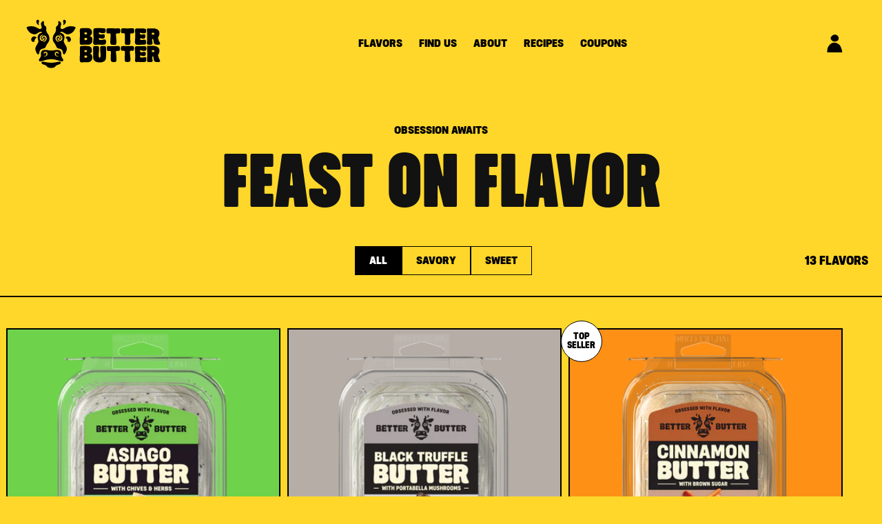

--- FILE ---
content_type: text/html; charset=utf-8
request_url: https://betterbutter.com/collections/all
body_size: 48906
content:
<!doctype html>
<html class="js" lang="en">
  <head>

    
    <meta charset="utf-8">
    <meta http-equiv="X-UA-Compatible" content="IE=edge">
    <meta name="viewport" content="width=device-width,initial-scale=1">
    <meta name="theme-color" content="">
    <link rel="canonical" href="https://betterbutter.com/collections/all"><link rel="icon" type="image/png" href="//betterbutter.com/cdn/shop/files/BB-favicon.png?crop=center&height=32&v=1720639769&width=32"><link rel="preconnect" href="https://fonts.shopifycdn.com" crossorigin><title>
      Products
 &ndash; Better Butter</title>

    

    

<meta property="og:site_name" content="Better Butter">
<meta property="og:url" content="https://betterbutter.com/collections/all">
<meta property="og:title" content="Products">
<meta property="og:type" content="website">
<meta property="og:description" content="At Better Butter, we provide a variety of irresistible craft butter for all your cooking needs. Whether you want a sweet or savory taste, we have it all! 
"><meta name="twitter:site" content="@betterbuttercb"><meta name="twitter:card" content="summary_large_image">
<meta name="twitter:title" content="Products">
<meta name="twitter:description" content="At Better Butter, we provide a variety of irresistible craft butter for all your cooking needs. Whether you want a sweet or savory taste, we have it all! 
">


    <link href="https://unpkg.com/aos@2.3.1/dist/aos.css" rel="stylesheet">
    <script src="https://unpkg.com/aos@2.3.1/dist/aos.js"></script>
    <script src="//betterbutter.com/cdn/shop/t/34/assets/constants.js?v=58251544750838685771754583602" defer="defer"></script>
    <script src="//betterbutter.com/cdn/shop/t/34/assets/pubsub.js?v=158357773527763999511754583602" defer="defer"></script>
    <script src="//betterbutter.com/cdn/shop/t/34/assets/global.js?v=89162216692397284941754583602" defer="defer"></script>
    <script src="//betterbutter.com/cdn/shop/t/34/assets/jquery.js?v=109636719278580214541754583602"></script>
    <script src="//betterbutter.com/cdn/shop/t/34/assets/index.js?v=93837401359604262621754583602" defer="defer"></script>
    <script src="//betterbutter.com/cdn/shop/t/34/assets/slick.js?v=119177116428520753221754583602" defer="defer"></script>
    <script src="//betterbutter.com/cdn/shop/t/34/assets/custom.js?v=153552671913435398321754583602" defer="defer"></script><script>window.performance && window.performance.mark && window.performance.mark('shopify.content_for_header.start');</script><meta id="shopify-digital-wallet" name="shopify-digital-wallet" content="/60734701743/digital_wallets/dialog">
<meta name="shopify-checkout-api-token" content="413956e3f7407ef5d403ba7dca86b9c7">
<link rel="alternate" type="application/atom+xml" title="Feed" href="/collections/all.atom" />
<script async="async" src="/checkouts/internal/preloads.js?locale=en-US"></script>
<link rel="preconnect" href="https://shop.app" crossorigin="anonymous">
<script async="async" src="https://shop.app/checkouts/internal/preloads.js?locale=en-US&shop_id=60734701743" crossorigin="anonymous"></script>
<script id="apple-pay-shop-capabilities" type="application/json">{"shopId":60734701743,"countryCode":"US","currencyCode":"USD","merchantCapabilities":["supports3DS"],"merchantId":"gid:\/\/shopify\/Shop\/60734701743","merchantName":"Better Butter","requiredBillingContactFields":["postalAddress","email","phone"],"requiredShippingContactFields":["postalAddress","email","phone"],"shippingType":"shipping","supportedNetworks":["visa","masterCard","amex"],"total":{"type":"pending","label":"Better Butter","amount":"1.00"},"shopifyPaymentsEnabled":true,"supportsSubscriptions":true}</script>
<script id="shopify-features" type="application/json">{"accessToken":"413956e3f7407ef5d403ba7dca86b9c7","betas":["rich-media-storefront-analytics"],"domain":"betterbutter.com","predictiveSearch":true,"shopId":60734701743,"locale":"en"}</script>
<script>var Shopify = Shopify || {};
Shopify.shop = "better-butter-store.myshopify.com";
Shopify.locale = "en";
Shopify.currency = {"active":"USD","rate":"1.0"};
Shopify.country = "US";
Shopify.theme = {"name":"Better Butter (Accessability) | 22 oct'24","id":145647599791,"schema_name":"Dawn","schema_version":"14.0.0","theme_store_id":null,"role":"main"};
Shopify.theme.handle = "null";
Shopify.theme.style = {"id":null,"handle":null};
Shopify.cdnHost = "betterbutter.com/cdn";
Shopify.routes = Shopify.routes || {};
Shopify.routes.root = "/";</script>
<script type="module">!function(o){(o.Shopify=o.Shopify||{}).modules=!0}(window);</script>
<script>!function(o){function n(){var o=[];function n(){o.push(Array.prototype.slice.apply(arguments))}return n.q=o,n}var t=o.Shopify=o.Shopify||{};t.loadFeatures=n(),t.autoloadFeatures=n()}(window);</script>
<script>
  window.ShopifyPay = window.ShopifyPay || {};
  window.ShopifyPay.apiHost = "shop.app\/pay";
  window.ShopifyPay.redirectState = null;
</script>
<script id="shop-js-analytics" type="application/json">{"pageType":"collection"}</script>
<script defer="defer" async type="module" src="//betterbutter.com/cdn/shopifycloud/shop-js/modules/v2/client.init-shop-cart-sync_IZsNAliE.en.esm.js"></script>
<script defer="defer" async type="module" src="//betterbutter.com/cdn/shopifycloud/shop-js/modules/v2/chunk.common_0OUaOowp.esm.js"></script>
<script type="module">
  await import("//betterbutter.com/cdn/shopifycloud/shop-js/modules/v2/client.init-shop-cart-sync_IZsNAliE.en.esm.js");
await import("//betterbutter.com/cdn/shopifycloud/shop-js/modules/v2/chunk.common_0OUaOowp.esm.js");

  window.Shopify.SignInWithShop?.initShopCartSync?.({"fedCMEnabled":true,"windoidEnabled":true});

</script>
<script>
  window.Shopify = window.Shopify || {};
  if (!window.Shopify.featureAssets) window.Shopify.featureAssets = {};
  window.Shopify.featureAssets['shop-js'] = {"shop-cart-sync":["modules/v2/client.shop-cart-sync_DLOhI_0X.en.esm.js","modules/v2/chunk.common_0OUaOowp.esm.js"],"init-fed-cm":["modules/v2/client.init-fed-cm_C6YtU0w6.en.esm.js","modules/v2/chunk.common_0OUaOowp.esm.js"],"shop-button":["modules/v2/client.shop-button_BCMx7GTG.en.esm.js","modules/v2/chunk.common_0OUaOowp.esm.js"],"shop-cash-offers":["modules/v2/client.shop-cash-offers_BT26qb5j.en.esm.js","modules/v2/chunk.common_0OUaOowp.esm.js","modules/v2/chunk.modal_CGo_dVj3.esm.js"],"init-windoid":["modules/v2/client.init-windoid_B9PkRMql.en.esm.js","modules/v2/chunk.common_0OUaOowp.esm.js"],"init-shop-email-lookup-coordinator":["modules/v2/client.init-shop-email-lookup-coordinator_DZkqjsbU.en.esm.js","modules/v2/chunk.common_0OUaOowp.esm.js"],"shop-toast-manager":["modules/v2/client.shop-toast-manager_Di2EnuM7.en.esm.js","modules/v2/chunk.common_0OUaOowp.esm.js"],"shop-login-button":["modules/v2/client.shop-login-button_BtqW_SIO.en.esm.js","modules/v2/chunk.common_0OUaOowp.esm.js","modules/v2/chunk.modal_CGo_dVj3.esm.js"],"avatar":["modules/v2/client.avatar_BTnouDA3.en.esm.js"],"pay-button":["modules/v2/client.pay-button_CWa-C9R1.en.esm.js","modules/v2/chunk.common_0OUaOowp.esm.js"],"init-shop-cart-sync":["modules/v2/client.init-shop-cart-sync_IZsNAliE.en.esm.js","modules/v2/chunk.common_0OUaOowp.esm.js"],"init-customer-accounts":["modules/v2/client.init-customer-accounts_DenGwJTU.en.esm.js","modules/v2/client.shop-login-button_BtqW_SIO.en.esm.js","modules/v2/chunk.common_0OUaOowp.esm.js","modules/v2/chunk.modal_CGo_dVj3.esm.js"],"init-shop-for-new-customer-accounts":["modules/v2/client.init-shop-for-new-customer-accounts_JdHXxpS9.en.esm.js","modules/v2/client.shop-login-button_BtqW_SIO.en.esm.js","modules/v2/chunk.common_0OUaOowp.esm.js","modules/v2/chunk.modal_CGo_dVj3.esm.js"],"init-customer-accounts-sign-up":["modules/v2/client.init-customer-accounts-sign-up_D6__K_p8.en.esm.js","modules/v2/client.shop-login-button_BtqW_SIO.en.esm.js","modules/v2/chunk.common_0OUaOowp.esm.js","modules/v2/chunk.modal_CGo_dVj3.esm.js"],"checkout-modal":["modules/v2/client.checkout-modal_C_ZQDY6s.en.esm.js","modules/v2/chunk.common_0OUaOowp.esm.js","modules/v2/chunk.modal_CGo_dVj3.esm.js"],"shop-follow-button":["modules/v2/client.shop-follow-button_XetIsj8l.en.esm.js","modules/v2/chunk.common_0OUaOowp.esm.js","modules/v2/chunk.modal_CGo_dVj3.esm.js"],"lead-capture":["modules/v2/client.lead-capture_DvA72MRN.en.esm.js","modules/v2/chunk.common_0OUaOowp.esm.js","modules/v2/chunk.modal_CGo_dVj3.esm.js"],"shop-login":["modules/v2/client.shop-login_ClXNxyh6.en.esm.js","modules/v2/chunk.common_0OUaOowp.esm.js","modules/v2/chunk.modal_CGo_dVj3.esm.js"],"payment-terms":["modules/v2/client.payment-terms_CNlwjfZz.en.esm.js","modules/v2/chunk.common_0OUaOowp.esm.js","modules/v2/chunk.modal_CGo_dVj3.esm.js"]};
</script>
<script>(function() {
  var isLoaded = false;
  function asyncLoad() {
    if (isLoaded) return;
    isLoaded = true;
    var urls = ["https:\/\/cdn.opinew.com\/js\/opinew-active.js?shop=better-butter-store.myshopify.com","https:\/\/chimpstatic.com\/mcjs-connected\/js\/users\/75c085367a9d36960555c8d54\/b091c9cd8ecf160603236cf8a.js?shop=better-butter-store.myshopify.com","https:\/\/storage.nfcube.com\/instafeed-10e63342097314039d2f71d653b400e3.js?shop=better-butter-store.myshopify.com"];
    for (var i = 0; i < urls.length; i++) {
      var s = document.createElement('script');
      s.type = 'text/javascript';
      s.async = true;
      s.src = urls[i];
      var x = document.getElementsByTagName('script')[0];
      x.parentNode.insertBefore(s, x);
    }
  };
  if(window.attachEvent) {
    window.attachEvent('onload', asyncLoad);
  } else {
    window.addEventListener('load', asyncLoad, false);
  }
})();</script>
<script id="__st">var __st={"a":60734701743,"offset":-25200,"reqid":"8f933fa4-18d8-46b1-8a91-9dfd2c22e546-1768387223","pageurl":"betterbutter.com\/collections\/all","u":"1ba79f380e07","p":"collection"};</script>
<script>window.ShopifyPaypalV4VisibilityTracking = true;</script>
<script id="captcha-bootstrap">!function(){'use strict';const t='contact',e='account',n='new_comment',o=[[t,t],['blogs',n],['comments',n],[t,'customer']],c=[[e,'customer_login'],[e,'guest_login'],[e,'recover_customer_password'],[e,'create_customer']],r=t=>t.map((([t,e])=>`form[action*='/${t}']:not([data-nocaptcha='true']) input[name='form_type'][value='${e}']`)).join(','),a=t=>()=>t?[...document.querySelectorAll(t)].map((t=>t.form)):[];function s(){const t=[...o],e=r(t);return a(e)}const i='password',u='form_key',d=['recaptcha-v3-token','g-recaptcha-response','h-captcha-response',i],f=()=>{try{return window.sessionStorage}catch{return}},m='__shopify_v',_=t=>t.elements[u];function p(t,e,n=!1){try{const o=window.sessionStorage,c=JSON.parse(o.getItem(e)),{data:r}=function(t){const{data:e,action:n}=t;return t[m]||n?{data:e,action:n}:{data:t,action:n}}(c);for(const[e,n]of Object.entries(r))t.elements[e]&&(t.elements[e].value=n);n&&o.removeItem(e)}catch(o){console.error('form repopulation failed',{error:o})}}const l='form_type',E='cptcha';function T(t){t.dataset[E]=!0}const w=window,h=w.document,L='Shopify',v='ce_forms',y='captcha';let A=!1;((t,e)=>{const n=(g='f06e6c50-85a8-45c8-87d0-21a2b65856fe',I='https://cdn.shopify.com/shopifycloud/storefront-forms-hcaptcha/ce_storefront_forms_captcha_hcaptcha.v1.5.2.iife.js',D={infoText:'Protected by hCaptcha',privacyText:'Privacy',termsText:'Terms'},(t,e,n)=>{const o=w[L][v],c=o.bindForm;if(c)return c(t,g,e,D).then(n);var r;o.q.push([[t,g,e,D],n]),r=I,A||(h.body.append(Object.assign(h.createElement('script'),{id:'captcha-provider',async:!0,src:r})),A=!0)});var g,I,D;w[L]=w[L]||{},w[L][v]=w[L][v]||{},w[L][v].q=[],w[L][y]=w[L][y]||{},w[L][y].protect=function(t,e){n(t,void 0,e),T(t)},Object.freeze(w[L][y]),function(t,e,n,w,h,L){const[v,y,A,g]=function(t,e,n){const i=e?o:[],u=t?c:[],d=[...i,...u],f=r(d),m=r(i),_=r(d.filter((([t,e])=>n.includes(e))));return[a(f),a(m),a(_),s()]}(w,h,L),I=t=>{const e=t.target;return e instanceof HTMLFormElement?e:e&&e.form},D=t=>v().includes(t);t.addEventListener('submit',(t=>{const e=I(t);if(!e)return;const n=D(e)&&!e.dataset.hcaptchaBound&&!e.dataset.recaptchaBound,o=_(e),c=g().includes(e)&&(!o||!o.value);(n||c)&&t.preventDefault(),c&&!n&&(function(t){try{if(!f())return;!function(t){const e=f();if(!e)return;const n=_(t);if(!n)return;const o=n.value;o&&e.removeItem(o)}(t);const e=Array.from(Array(32),(()=>Math.random().toString(36)[2])).join('');!function(t,e){_(t)||t.append(Object.assign(document.createElement('input'),{type:'hidden',name:u})),t.elements[u].value=e}(t,e),function(t,e){const n=f();if(!n)return;const o=[...t.querySelectorAll(`input[type='${i}']`)].map((({name:t})=>t)),c=[...d,...o],r={};for(const[a,s]of new FormData(t).entries())c.includes(a)||(r[a]=s);n.setItem(e,JSON.stringify({[m]:1,action:t.action,data:r}))}(t,e)}catch(e){console.error('failed to persist form',e)}}(e),e.submit())}));const S=(t,e)=>{t&&!t.dataset[E]&&(n(t,e.some((e=>e===t))),T(t))};for(const o of['focusin','change'])t.addEventListener(o,(t=>{const e=I(t);D(e)&&S(e,y())}));const B=e.get('form_key'),M=e.get(l),P=B&&M;t.addEventListener('DOMContentLoaded',(()=>{const t=y();if(P)for(const e of t)e.elements[l].value===M&&p(e,B);[...new Set([...A(),...v().filter((t=>'true'===t.dataset.shopifyCaptcha))])].forEach((e=>S(e,t)))}))}(h,new URLSearchParams(w.location.search),n,t,e,['guest_login'])})(!0,!0)}();</script>
<script integrity="sha256-4kQ18oKyAcykRKYeNunJcIwy7WH5gtpwJnB7kiuLZ1E=" data-source-attribution="shopify.loadfeatures" defer="defer" src="//betterbutter.com/cdn/shopifycloud/storefront/assets/storefront/load_feature-a0a9edcb.js" crossorigin="anonymous"></script>
<script crossorigin="anonymous" defer="defer" src="//betterbutter.com/cdn/shopifycloud/storefront/assets/shopify_pay/storefront-65b4c6d7.js?v=20250812"></script>
<script data-source-attribution="shopify.dynamic_checkout.dynamic.init">var Shopify=Shopify||{};Shopify.PaymentButton=Shopify.PaymentButton||{isStorefrontPortableWallets:!0,init:function(){window.Shopify.PaymentButton.init=function(){};var t=document.createElement("script");t.src="https://betterbutter.com/cdn/shopifycloud/portable-wallets/latest/portable-wallets.en.js",t.type="module",document.head.appendChild(t)}};
</script>
<script data-source-attribution="shopify.dynamic_checkout.buyer_consent">
  function portableWalletsHideBuyerConsent(e){var t=document.getElementById("shopify-buyer-consent"),n=document.getElementById("shopify-subscription-policy-button");t&&n&&(t.classList.add("hidden"),t.setAttribute("aria-hidden","true"),n.removeEventListener("click",e))}function portableWalletsShowBuyerConsent(e){var t=document.getElementById("shopify-buyer-consent"),n=document.getElementById("shopify-subscription-policy-button");t&&n&&(t.classList.remove("hidden"),t.removeAttribute("aria-hidden"),n.addEventListener("click",e))}window.Shopify?.PaymentButton&&(window.Shopify.PaymentButton.hideBuyerConsent=portableWalletsHideBuyerConsent,window.Shopify.PaymentButton.showBuyerConsent=portableWalletsShowBuyerConsent);
</script>
<script data-source-attribution="shopify.dynamic_checkout.cart.bootstrap">document.addEventListener("DOMContentLoaded",(function(){function t(){return document.querySelector("shopify-accelerated-checkout-cart, shopify-accelerated-checkout")}if(t())Shopify.PaymentButton.init();else{new MutationObserver((function(e,n){t()&&(Shopify.PaymentButton.init(),n.disconnect())})).observe(document.body,{childList:!0,subtree:!0})}}));
</script>
<link id="shopify-accelerated-checkout-styles" rel="stylesheet" media="screen" href="https://betterbutter.com/cdn/shopifycloud/portable-wallets/latest/accelerated-checkout-backwards-compat.css" crossorigin="anonymous">
<style id="shopify-accelerated-checkout-cart">
        #shopify-buyer-consent {
  margin-top: 1em;
  display: inline-block;
  width: 100%;
}

#shopify-buyer-consent.hidden {
  display: none;
}

#shopify-subscription-policy-button {
  background: none;
  border: none;
  padding: 0;
  text-decoration: underline;
  font-size: inherit;
  cursor: pointer;
}

#shopify-subscription-policy-button::before {
  box-shadow: none;
}

      </style>
<script id="sections-script" data-sections="header" defer="defer" src="//betterbutter.com/cdn/shop/t/34/compiled_assets/scripts.js?18887"></script>
<script>window.performance && window.performance.mark && window.performance.mark('shopify.content_for_header.end');</script>


    <style data-shopify>
      @font-face {
  font-family: Assistant;
  font-weight: 400;
  font-style: normal;
  font-display: swap;
  src: url("//betterbutter.com/cdn/fonts/assistant/assistant_n4.9120912a469cad1cc292572851508ca49d12e768.woff2") format("woff2"),
       url("//betterbutter.com/cdn/fonts/assistant/assistant_n4.6e9875ce64e0fefcd3f4446b7ec9036b3ddd2985.woff") format("woff");
}

      @font-face {
  font-family: Assistant;
  font-weight: 700;
  font-style: normal;
  font-display: swap;
  src: url("//betterbutter.com/cdn/fonts/assistant/assistant_n7.bf44452348ec8b8efa3aa3068825305886b1c83c.woff2") format("woff2"),
       url("//betterbutter.com/cdn/fonts/assistant/assistant_n7.0c887fee83f6b3bda822f1150b912c72da0f7b64.woff") format("woff");
}

      
      
      @font-face {
  font-family: Assistant;
  font-weight: 400;
  font-style: normal;
  font-display: swap;
  src: url("//betterbutter.com/cdn/fonts/assistant/assistant_n4.9120912a469cad1cc292572851508ca49d12e768.woff2") format("woff2"),
       url("//betterbutter.com/cdn/fonts/assistant/assistant_n4.6e9875ce64e0fefcd3f4446b7ec9036b3ddd2985.woff") format("woff");
}


      
        :root,
        .color-scheme-1 {
          --color-background:  255,215,42 ;
        
          --gradient-background:  #ffd72a ;
        

        

        --color-foreground: 18,18,18;
        --color-background-contrast: 170,138,0;
        --color-shadow: 18,18,18;
        --color-button: 18,18,18;
        --color-button-text: 255,255,255;
        --color-secondary-button: 255,215,42;
        --color-secondary-button-text: 18,18,18;
        --color-link: 18,18,18;
        --color-badge-foreground: 18,18,18;
        --color-badge-background: 255,215,42;
        --color-badge-border: 18,18,18;
        --payment-terms-background-color: rgb(255 215 42);
      }
      
        
        .color-scheme-2 {
          --color-background:  248,242,222 ;
        
          --gradient-background:  #f8f2de ;
        

        

        --color-foreground: 18,18,18;
        --color-background-contrast: 226,201,117;
        --color-shadow: 18,18,18;
        --color-button: 18,18,18;
        --color-button-text: 243,243,243;
        --color-secondary-button: 248,242,222;
        --color-secondary-button-text: 18,18,18;
        --color-link: 18,18,18;
        --color-badge-foreground: 18,18,18;
        --color-badge-background: 248,242,222;
        --color-badge-border: 18,18,18;
        --payment-terms-background-color: rgb(248 242 222);
      }
      
        
        .color-scheme-3 {
          --color-background:  36,40,51 ;
        
          --gradient-background:  #242833 ;
        

        

        --color-foreground: 255,255,255;
        --color-background-contrast: 47,52,66;
        --color-shadow: 18,18,18;
        --color-button: 255,255,255;
        --color-button-text: 0,0,0;
        --color-secondary-button: 36,40,51;
        --color-secondary-button-text: 255,255,255;
        --color-link: 255,255,255;
        --color-badge-foreground: 255,255,255;
        --color-badge-background: 36,40,51;
        --color-badge-border: 255,255,255;
        --payment-terms-background-color: rgb(36 40 51);
      }
      
        
        .color-scheme-4 {
          --color-background:  18,18,18 ;
        
          --gradient-background:  #121212 ;
        

        

        --color-foreground: 255,255,255;
        --color-background-contrast: 146,146,146;
        --color-shadow: 18,18,18;
        --color-button: 255,255,255;
        --color-button-text: 18,18,18;
        --color-secondary-button: 18,18,18;
        --color-secondary-button-text: 255,255,255;
        --color-link: 255,255,255;
        --color-badge-foreground: 255,255,255;
        --color-badge-background: 18,18,18;
        --color-badge-border: 255,255,255;
        --payment-terms-background-color: rgb(18 18 18);
      }
      
        
        .color-scheme-5 {
          --color-background:  18,18,18 ;
        
          --gradient-background:  #121212 ;
        

        

        --color-foreground: 248,242,222;
        --color-background-contrast: 146,146,146;
        --color-shadow: 18,18,18;
        --color-button: 255,255,255;
        --color-button-text: 255,215,42;
        --color-secondary-button: 18,18,18;
        --color-secondary-button-text: 255,255,255;
        --color-link: 255,255,255;
        --color-badge-foreground: 248,242,222;
        --color-badge-background: 18,18,18;
        --color-badge-border: 248,242,222;
        --payment-terms-background-color: rgb(18 18 18);
      }
      

      body, .color-scheme-1, .color-scheme-2, .color-scheme-3, .color-scheme-4, .color-scheme-5 {
        color: rgba(var(--color-foreground), 0.75);
        background-color: rgb(var(--color-background));
      }

      :root {
        --font-body-family: Assistant, sans-serif;
        --font-body-style: normal;
        --font-body-weight: 400;
        --font-body-weight-bold: 700;

        --font-heading-family: Assistant, sans-serif;
        --font-heading-style: normal;
        --font-heading-weight: 400;

        --font-body-scale: 1.0;
        --font-heading-scale: 1.0;

        --media-padding: px;
        --media-border-opacity: 0.05;
        --media-border-width: 1px;
        --media-radius: 0px;
        --media-shadow-opacity: 0.0;
        --media-shadow-horizontal-offset: 0px;
        --media-shadow-vertical-offset: 4px;
        --media-shadow-blur-radius: 5px;
        --media-shadow-visible: 0;

        --page-width: 160rem;
        --page-width-margin: 0rem;

        --product-card-image-padding: 0.0rem;
        --product-card-corner-radius: 0.0rem;
        --product-card-text-alignment: left;
        --product-card-border-width: 0.0rem;
        --product-card-border-opacity: 0.1;
        --product-card-shadow-opacity: 0.0;
        --product-card-shadow-visible: 0;
        --product-card-shadow-horizontal-offset: 0.0rem;
        --product-card-shadow-vertical-offset: 0.4rem;
        --product-card-shadow-blur-radius: 0.5rem;

        --collection-card-image-padding: 0.0rem;
        --collection-card-corner-radius: 0.0rem;
        --collection-card-text-alignment: left;
        --collection-card-border-width: 0.0rem;
        --collection-card-border-opacity: 0.1;
        --collection-card-shadow-opacity: 0.0;
        --collection-card-shadow-visible: 0;
        --collection-card-shadow-horizontal-offset: 0.0rem;
        --collection-card-shadow-vertical-offset: 0.4rem;
        --collection-card-shadow-blur-radius: 0.5rem;

        --blog-card-image-padding: 0.0rem;
        --blog-card-corner-radius: 0.0rem;
        --blog-card-text-alignment: left;
        --blog-card-border-width: 0.0rem;
        --blog-card-border-opacity: 0.1;
        --blog-card-shadow-opacity: 0.0;
        --blog-card-shadow-visible: 0;
        --blog-card-shadow-horizontal-offset: 0.0rem;
        --blog-card-shadow-vertical-offset: 0.4rem;
        --blog-card-shadow-blur-radius: 0.5rem;

        --badge-corner-radius: 4.0rem;

        --popup-border-width: 1px;
        --popup-border-opacity: 0.1;
        --popup-corner-radius: 0px;
        --popup-shadow-opacity: 0.05;
        --popup-shadow-horizontal-offset: 0px;
        --popup-shadow-vertical-offset: 4px;
        --popup-shadow-blur-radius: 5px;

        --drawer-border-width: 1px;
        --drawer-border-opacity: 0.1;
        --drawer-shadow-opacity: 0.0;
        --drawer-shadow-horizontal-offset: 0px;
        --drawer-shadow-vertical-offset: 4px;
        --drawer-shadow-blur-radius: 5px;

        --spacing-sections-desktop: 0px;
        --spacing-sections-mobile: 0px;

        --grid-desktop-vertical-spacing: 16px;
        --grid-desktop-horizontal-spacing: 16px;
        --grid-mobile-vertical-spacing: 8px;
        --grid-mobile-horizontal-spacing: 8px;

        --text-boxes-border-opacity: 0.1;
        --text-boxes-border-width: 0px;
        --text-boxes-radius: 0px;
        --text-boxes-shadow-opacity: 0.0;
        --text-boxes-shadow-visible: 0;
        --text-boxes-shadow-horizontal-offset: 0px;
        --text-boxes-shadow-vertical-offset: 4px;
        --text-boxes-shadow-blur-radius: 5px;

        --buttons-radius: 0px;
        --buttons-radius-outset: 0px;
        --buttons-border-width: 1px;
        --buttons-border-opacity: 1.0;
        --buttons-shadow-opacity: 0.0;
        --buttons-shadow-visible: 0;
        --buttons-shadow-horizontal-offset: 0px;
        --buttons-shadow-vertical-offset: 4px;
        --buttons-shadow-blur-radius: 5px;
        --buttons-border-offset: 0px;

        --inputs-radius: 0px;
        --inputs-border-width: 1px;
        --inputs-border-opacity: 0.55;
        --inputs-shadow-opacity: 0.0;
        --inputs-shadow-horizontal-offset: 0px;
        --inputs-margin-offset: 0px;
        --inputs-shadow-vertical-offset: 4px;
        --inputs-shadow-blur-radius: 5px;
        --inputs-radius-outset: 0px;

        --variant-pills-radius: 40px;
        --variant-pills-border-width: 1px;
        --variant-pills-border-opacity: 0.55;
        --variant-pills-shadow-opacity: 0.0;
        --variant-pills-shadow-horizontal-offset: 0px;
        --variant-pills-shadow-vertical-offset: 4px;
        --variant-pills-shadow-blur-radius: 5px;
      }

      *,
      *::before,
      *::after {
        box-sizing: inherit;
      }

      html {
        box-sizing: border-box;
        font-size: calc(var(--font-body-scale) * 62.5%);
        height: 100%;
      }

      body {
        display: grid;
        grid-template-rows: auto auto 1fr auto;
        grid-template-columns: 100%;
        min-height: 100%;
        margin: 0;
        font-size: 1.5rem;
        letter-spacing: 0.06rem;
        line-height: calc(1 + 0.8 / var(--font-body-scale));
        font-family: var(--font-body-family);
        font-style: var(--font-body-style);
        font-weight: var(--font-body-weight);
      }

      @media screen and (min-width: 750px) {
        body {
          font-size: 1.6rem;
        }
      }
    </style>

      <link rel="preload" as="font" href="//betterbutter.com/cdn/fonts/assistant/assistant_n4.9120912a469cad1cc292572851508ca49d12e768.woff2" type="font/woff2" crossorigin>
      

      <link rel="preload" as="font" href="//betterbutter.com/cdn/fonts/assistant/assistant_n4.9120912a469cad1cc292572851508ca49d12e768.woff2" type="font/woff2" crossorigin>
      
<link
        rel="stylesheet"
        href="//betterbutter.com/cdn/shop/t/34/assets/component-predictive-search.css?v=118923337488134913561754583602"
        media="print"
        onload="this.media='all'"
      ><script>
      if (Shopify.designMode) {
        document.documentElement.classList.add('shopify-design-mode');
      }
    </script>
     <link href="//betterbutter.com/cdn/shop/t/34/assets/base.css?v=81115831805052117481754583602" rel="stylesheet" type="text/css" media="all" />
    <link href="//betterbutter.com/cdn/shop/t/34/assets/slick.css?v=96730455721061752051754583602" rel="stylesheet" type="text/css" media="all" />
    <link href="//betterbutter.com/cdn/shop/t/34/assets/slick.theme.css?v=181506494029509818881754583602" rel="stylesheet" type="text/css" media="all" />
    <link href="//betterbutter.com/cdn/shop/t/34/assets/custom.css?v=183692987806933303191759848046" rel="stylesheet" type="text/css" media="all" />
    <link rel="stylesheet" href="//betterbutter.com/cdn/shop/t/34/assets/component-list-menu.css?v=151968516119678728991754583602" media="print" onload="this.media='all'">
    <link rel="stylesheet" href="//betterbutter.com/cdn/shop/t/34/assets/component-search.css?v=165164710990765432851754583602" media="print" onload="this.media='all'">
    <link rel="stylesheet" href="//betterbutter.com/cdn/shop/t/34/assets/component-menu-drawer.css?v=110695408305392539491754583602" media="print" onload="this.media='all'">
    <link rel="stylesheet" href="//betterbutter.com/cdn/shop/t/34/assets/component-cart-notification.css?v=54116361853792938221754583602" media="print" onload="this.media='all'">
    <link rel="stylesheet" href="//betterbutter.com/cdn/shop/t/34/assets/component-cart-items.css?v=127384614032664249911754583602" media="print" onload="this.media='all'"><link rel="stylesheet" href="//betterbutter.com/cdn/shop/t/34/assets/component-price.css?v=70172745017360139101754583602" media="print" onload="this.media='all'"><!-- **************************************************** -->
<!-- ******************* START: SCRIPTS ***************** -->
<!-- **************************************************** -->

    <!-- Google Tag Manager -->
    <script>(function(w,d,s,l,i){w[l]=w[l]||[];w[l].push({'gtm.start':
    new Date().getTime(),event:'gtm.js'});var f=d.getElementsByTagName(s)[0],
    j=d.createElement(s),dl=l!='dataLayer'?'&l='+l:'';j.async=true;j.src=
    'https://www.googletagmanager.com/gtm.js?id='+i+dl;f.parentNode.insertBefore(j,f);
    })(window,document,'script','dataLayer','GTM-5KVVXWT');</script>
    <!-- End Google Tag Manager -->
  
	<meta name="google-site-verification" content="XEzDtKqIuxLE3dnWqTkwh108JPQ9mj_cjtA0SOwFV3c" />
	<!-- Google Tag Manager -->
	<script>(function(w,d,s,l,i){w[l]=w[l]||[];w[l].push({'gtm.start':
	new Date().getTime(),event:'gtm.js'});var f=d.getElementsByTagName(s)[0],
	j=d.createElement(s),dl=l!='dataLayer'?'&l='+l:'';j.async=true;j.src=
	'https://www.googletagmanager.com/gtm.js?id='+i+dl;f.parentNode.insertBefore(j,f);
	})(window,document,'script','dataLayer','GTM-5648QVC');</script>
	<!-- End Google Tag Manager -->

	<meta name="facebook-domain-verification" content="gs0d2ukt3eryu4ooz0eu3ubekft3h8" />
	<meta name="p:domain_verify" content="0402da2d2c922b90556cc1a96046557b"/>

    <!-- Bing UET -->
    <script>(function(w,d,t,r,u){var f,n,i;w[u]=w[u]||[],f=function()
    {var o={ti:"97062868", enableAutoSpaTracking: true};o.q=w[u],w[u]=new UET(o),w[u].push("pageLoad")}
    ,n=d.createElement(t),n.src=r,n.async=1,n.onload=n.onreadystatechange=function()
    {var s=this.readyState;s&&s!=="loaded"&&s!=="complete"||(f(),n.onload=n.onreadystatechange=null)}
    ,i=d.getElementsByTagName(t)[0],i.parentNode.insertBefore(n,i)})(window,document,"script","//bat.bing.com/bat.js","uetq");
    </script>
    <!-- End Bing UET -->

    
    <!-- Meta Pixel Code -->
	<script>
		!function(f,b,e,v,n,t,s)
		{if(f.fbq)return;n=f.fbq=function(){n.callMethod?
		n.callMethod.apply(n,arguments):n.queue.push(arguments)};
		if(!f._fbq)f._fbq=n;n.push=n;n.loaded=!0;n.version='2.0';
		n.queue=[];t=b.createElement(e);t.async=!0;
		t.src=v;s=b.getElementsByTagName(e)[0];
		s.parentNode.insertBefore(t,s)}(window, document,'script',
		'https://connect.facebook.net/en_US/fbevents.js');
		fbq('init', '291073781240534');
		fbq('track', 'PageView');
	</script>
	<noscript><img height="1" width="1" style="display:none"
	src="https://www.facebook.com/tr?id=291073781240534&ev=PageView&noscript=1"
	/></noscript>
	<!-- End Meta Pixel Code -->

    <!-- Facebook Pixel Code -->
    <script>
    !function(f,b,e,v,n,t,s){if(f.fbq)return;n=f.fbq=function(){n.callMethod?
    n.callMethod.apply(n,arguments):n.queue.push(arguments)};if(!f._fbq)f._fbq=n;
    n.push=n;n.loaded=!0;n.version='2.0';n.queue=[];t=b.createElement(e);t.async=!0;
    t.src=v;s=b.getElementsByTagName(e)[0];s.parentNode.insertBefore(t,s)}(window,
    document,'script','https://connect.facebook.net/en_US/fbevents.js');
    fbq('init', '221029860415302');
    fbq('track', 'PageView');
    </script>
    <noscript><img height="1" width="1" style="display:none"
    src="https://www.facebook.com/tr?id=221029860415302&ev=PageView&noscript=1"
    /></noscript>
    <!-- DO NOT MODIFY -->
    <!-- End Facebook Pixel Code -->
    
<!-- **************************************************** -->
<!-- ******************* END: SCRIPTS ***************** -->
<!-- **************************************************** -->

    
  <!-- BEGIN app block: shopify://apps/opinew-reviews/blocks/global/e1d8e0dc-17ff-4e4a-8a8a-1e73c8ef8676 --><link rel="preload" href="https://cdn.opinew.com/styles/opw-icons/style.css" as="style" onload="this.onload=null;this.rel='stylesheet'">
<noscript><link rel="stylesheet" href="https://cdn.opinew.com/styles/opw-icons/style.css"></noscript>
<style id='opinew_product_plugin_css'>
    .opinew-stars-plugin-product .opinew-star-plugin-inside .stars-color, 
    .opinew-stars-plugin-product .stars-color, 
    .stars-color {
        color:#978678 !important;
    }
    .opinew-stars-plugin-link {
        cursor: pointer;
    }
    .opinew-no-reviews-stars-plugin:hover {
        color: #C45500;
    }
    
    .opw-widget-wrapper-default {
        max-width: 1200px;
        margin: 0 auto;
    }
    
            #opinew-stars-plugin-product {
                text-align:left;
            }
            
            .opinew-stars-plugin-product-list {
                text-align:left;
            }
            
        .opinew-list-stars-disable {
            display:none;
        }
        .opinew-product-page-stars-disable {
            display:none;
        }
         .opinew-star-plugin-inside i.opw-noci:empty{display:inherit!important}#opinew_all_reviews_plugin_app:empty,#opinew_badge_plugin_app:empty,#opinew_carousel_plugin_app:empty,#opinew_product_floating_widget:empty,#opinew_product_plugin_app:empty,#opinew_review_request_app:empty,.opinew-all-reviews-plugin-dynamic:empty,.opinew-badge-plugin-dynamic:empty,.opinew-carousel-plugin-dynamic:empty,.opinew-product-plugin-dynamic:empty,.opinew-review-request-dynamic:empty,.opw-dynamic-stars-collection:empty,.opw-dynamic-stars:empty{display:block!important} </style>
<meta id='opinew_config_container' data-opwconfig='{&quot;server_url&quot;: &quot;https://api.opinew.com&quot;, &quot;shop&quot;: {&quot;id&quot;: 115384, &quot;name&quot;: &quot;better-butter-store&quot;, &quot;public_api_key&quot;: &quot;NJCIE7LQMZ74HFY9P6AW&quot;, &quot;logo_url&quot;: null}, &quot;permissions&quot;: {&quot;no_branding&quot;: false, &quot;up_to3_photos&quot;: false, &quot;up_to5_photos&quot;: false, &quot;q_and_a&quot;: false, &quot;video_reviews&quot;: true, &quot;optimised_images&quot;: false, &quot;link_shops_single&quot;: false, &quot;link_shops_double&quot;: false, &quot;link_shops_unlimited&quot;: false, &quot;bazaarvoice_integration&quot;: false}, &quot;review_publishing&quot;: &quot;shop_owner&quot;, &quot;badge_shop_reviews_link&quot;: &quot;https://api.opinew.com/shop-reviews/115384&quot;, &quot;stars_color_product_and_collections&quot;: &quot;#978678&quot;, &quot;theme_transparent_color&quot;: &quot;initial&quot;, &quot;navbar_color&quot;: &quot;#000000&quot;, &quot;questions_and_answers_active&quot;: false, &quot;number_reviews_per_page&quot;: 4, &quot;show_customer_images_section&quot;: true, &quot;display_stars_if_no_reviews&quot;: false, &quot;stars_alignment_product_page&quot;: &quot;left&quot;, &quot;stars_alignment_product_page_mobile&quot;: &quot;center&quot;, &quot;stars_alignment_collections&quot;: &quot;left&quot;, &quot;stars_alignment_collections_mobile&quot;: &quot;center&quot;, &quot;badge_stars_color&quot;: &quot;#ffc617&quot;, &quot;badge_border_color&quot;: &quot;#dae1e7&quot;, &quot;badge_background_color&quot;: &quot;#ffffff&quot;, &quot;badge_text_color&quot;: &quot;#3C3C3C&quot;, &quot;badge_secondary_text_color&quot;: &quot;#606f7b&quot;, &quot;carousel_theme_style&quot;: &quot;card&quot;, &quot;carousel_stars_color&quot;: &quot;#FFC617&quot;, &quot;carousel_border_color&quot;: &quot;#c5c5c5&quot;, &quot;carousel_background_color&quot;: &quot;#ffffff00&quot;, &quot;carousel_controls_color&quot;: &quot;#5a5a5a&quot;, &quot;carousel_verified_badge_color&quot;: &quot;#38c172&quot;, &quot;carousel_text_color&quot;: &quot;#3d4852&quot;, &quot;carousel_secondary_text_color&quot;: &quot;#606f7b&quot;, &quot;carousel_product_name_color&quot;: &quot;#3d4852&quot;, &quot;carousel_widget_show_dates&quot;: true, &quot;carousel_border_active&quot;: false, &quot;carousel_auto_scroll&quot;: false, &quot;carousel_show_product_name&quot;: false, &quot;carousel_featured_reviews&quot;: [], &quot;display_widget_if_no_reviews&quot;: true, &quot;show_country_and_foreign_reviews&quot;: false, &quot;show_full_customer_names&quot;: false, &quot;custom_header_url&quot;: null, &quot;custom_card_url&quot;: null, &quot;custom_gallery_url&quot;: null, &quot;default_sorting&quot;: &quot;recent&quot;, &quot;enable_widget_review_search&quot;: false, &quot;center_stars_mobile&quot;: false, &quot;center_stars_mobile_breakpoint&quot;: &quot;1000px&quot;, &quot;ab_test_active&quot;: false, &quot;request_form_stars_color&quot;: &quot;#978678&quot;, &quot;request_form_image_url&quot;: &quot;https://opinew.imgix.net/https%3A%2F%2Fcdn.opinew.com%2Femail-template-images%2F115384%2FAV5I2WZAD7.png?fit=max&amp;h=450&amp;orient=0&amp;s=6bec6cb217116762d60cf38e8f427cdd&quot;, &quot;request_form_custom_css&quot;: null, &quot;request_form_show_ratings&quot;: null, &quot;request_form_display_shop_logo&quot;: null, &quot;request_form_display_product_image&quot;: null, &quot;request_form_progress_type&quot;: null, &quot;request_form_btn_color&quot;: &quot;#2f70ee&quot;, &quot;request_form_progress_bar_color&quot;: &quot;#2f70ee&quot;, &quot;request_form_background_color&quot;: &quot;#DCEBFC&quot;, &quot;request_form_card_background&quot;: &quot;#FFFFFF&quot;, &quot;can_display_photos&quot;: true, &quot;special_pagination&quot;: false, &quot;hide_review_count_widget&quot;: true, &quot;background_color&quot;: &quot;#ffffff00&quot;, &quot;buttons_color&quot;: &quot;#ffc617&quot;, &quot;display_floating_widget&quot;: false, &quot;display_review_source&quot;: false, &quot;floating_widget_button_background_color&quot;: &quot;#000000&quot;, &quot;floating_widget_button_text_color&quot;: &quot;#ffffff&quot;, &quot;floating_widget_button_position&quot;: &quot;left&quot;, &quot;navbar_text_color&quot;: &quot;#C10230FF&quot;, &quot;number_review_columns&quot;: 2, &quot;pagination_color&quot;: &quot;#554435FF&quot;, &quot;preferred_date_format&quot;: &quot;MM/dd/yyyy&quot;, &quot;preferred_language&quot;: &quot;en&quot;, &quot;review_image_max_height&quot;: &quot;450px&quot;, &quot;reviews_card_border_active&quot;: false, &quot;reviews_card_border_color&quot;: &quot;#c5c5c5&quot;, &quot;secondary_text_color&quot;: &quot;#7B6756FF&quot;, &quot;show_large_review_image&quot;: true, &quot;show_review_images&quot;: true, &quot;show_star_bars&quot;: true, &quot;star_bars_width&quot;: &quot;300px&quot;, &quot;star_bars_width_auto&quot;: true, &quot;stars_color&quot;: &quot;#C10230FF&quot;, &quot;text_color&quot;: &quot;#7B6756FF&quot;, &quot;verified_badge_color&quot;: &quot;#C10230FF&quot;, &quot;widget_show_dates&quot;: true, &quot;widget_theme_style&quot;: &quot;flat&quot;, &quot;widget_top_section_style&quot;: &quot;minimal&quot;, &quot;new_widget_version&quot;: true, &quot;shop_widgets_updated&quot;: true, &quot;display_verified_badge&quot;: true, &quot;filter_sort_by_button_color&quot;: &quot;#232323&quot;, &quot;pagination_arrows_button_color&quot;: &quot;#AEAEAE&quot;, &quot;review_card_border_radius&quot;: &quot;12px&quot;, &quot;review_source_label_color&quot;: &quot;#AEAEAE&quot;, &quot;reviews_number_color&quot;: &quot;#000000&quot;, &quot;search_icon_color&quot;: &quot;#232323&quot;, &quot;search_placeholder_color&quot;: &quot;#000000&quot;, &quot;write_review_button_color&quot;: &quot;#232323&quot;, &quot;write_review_button_text_color&quot;: &quot;#ffffff&quot;, &quot;fonts&quot;: {&quot;reviews_card_main_font_size&quot;: &quot;1rem&quot;, &quot;reviews_card_secondary_font_size&quot;: &quot;1.25rem&quot;, &quot;form_headings_font_size&quot;: &quot;0.875rem&quot;, &quot;form_input_font_size&quot;: &quot;1.125rem&quot;, &quot;paginator_font_size&quot;: &quot;1.125rem&quot;, &quot;badge_average_score&quot;: &quot;2rem&quot;, &quot;badge_primary&quot;: &quot;1.25rem&quot;, &quot;badge_secondary&quot;: &quot;1rem&quot;, &quot;carousel_primary&quot;: &quot;1rem&quot;, &quot;carousel_secondary&quot;: &quot;1rem&quot;, &quot;star_summary_overall_score_font_size&quot;: &quot;2.75rem&quot;, &quot;star_summary_progress_bars_font_size&quot;: &quot;0.875rem&quot;, &quot;filters_font_size&quot;: &quot;1rem&quot;, &quot;form_post_font_size&quot;: &quot;2.25rem&quot;, &quot;navbar_buttons_font_size&quot;: &quot;1.125rem&quot;, &quot;navbar_reviews_title_font_size&quot;: &quot;1.5rem&quot;, &quot;qna_title_font_size&quot;: &quot;1.5rem&quot;, &quot;star_summary_reviewsnum_font_size&quot;: &quot;1rem&quot;}}' >
<script> 
  var OPW_PUBLIC_KEY = "NJCIE7LQMZ74HFY9P6AW";
  var OPW_API_ENDPOINT = "https://api.opinew.com";
  var OPW_CHECKER_ENDPOINT = "https://shop-status.opinew.cloud";
  var OPW_BACKEND_VERSION = "25.41.1-0-ge32fade58";
</script>
<script src="https://cdn.opinew.com/shop-widgets/static/js/index.8ffabcca.js" defer></script>



<!-- END app block --><link href="https://monorail-edge.shopifysvc.com" rel="dns-prefetch">
<script>(function(){if ("sendBeacon" in navigator && "performance" in window) {try {var session_token_from_headers = performance.getEntriesByType('navigation')[0].serverTiming.find(x => x.name == '_s').description;} catch {var session_token_from_headers = undefined;}var session_cookie_matches = document.cookie.match(/_shopify_s=([^;]*)/);var session_token_from_cookie = session_cookie_matches && session_cookie_matches.length === 2 ? session_cookie_matches[1] : "";var session_token = session_token_from_headers || session_token_from_cookie || "";function handle_abandonment_event(e) {var entries = performance.getEntries().filter(function(entry) {return /monorail-edge.shopifysvc.com/.test(entry.name);});if (!window.abandonment_tracked && entries.length === 0) {window.abandonment_tracked = true;var currentMs = Date.now();var navigation_start = performance.timing.navigationStart;var payload = {shop_id: 60734701743,url: window.location.href,navigation_start,duration: currentMs - navigation_start,session_token,page_type: "collection"};window.navigator.sendBeacon("https://monorail-edge.shopifysvc.com/v1/produce", JSON.stringify({schema_id: "online_store_buyer_site_abandonment/1.1",payload: payload,metadata: {event_created_at_ms: currentMs,event_sent_at_ms: currentMs}}));}}window.addEventListener('pagehide', handle_abandonment_event);}}());</script>
<script id="web-pixels-manager-setup">(function e(e,d,r,n,o){if(void 0===o&&(o={}),!Boolean(null===(a=null===(i=window.Shopify)||void 0===i?void 0:i.analytics)||void 0===a?void 0:a.replayQueue)){var i,a;window.Shopify=window.Shopify||{};var t=window.Shopify;t.analytics=t.analytics||{};var s=t.analytics;s.replayQueue=[],s.publish=function(e,d,r){return s.replayQueue.push([e,d,r]),!0};try{self.performance.mark("wpm:start")}catch(e){}var l=function(){var e={modern:/Edge?\/(1{2}[4-9]|1[2-9]\d|[2-9]\d{2}|\d{4,})\.\d+(\.\d+|)|Firefox\/(1{2}[4-9]|1[2-9]\d|[2-9]\d{2}|\d{4,})\.\d+(\.\d+|)|Chrom(ium|e)\/(9{2}|\d{3,})\.\d+(\.\d+|)|(Maci|X1{2}).+ Version\/(15\.\d+|(1[6-9]|[2-9]\d|\d{3,})\.\d+)([,.]\d+|)( \(\w+\)|)( Mobile\/\w+|) Safari\/|Chrome.+OPR\/(9{2}|\d{3,})\.\d+\.\d+|(CPU[ +]OS|iPhone[ +]OS|CPU[ +]iPhone|CPU IPhone OS|CPU iPad OS)[ +]+(15[._]\d+|(1[6-9]|[2-9]\d|\d{3,})[._]\d+)([._]\d+|)|Android:?[ /-](13[3-9]|1[4-9]\d|[2-9]\d{2}|\d{4,})(\.\d+|)(\.\d+|)|Android.+Firefox\/(13[5-9]|1[4-9]\d|[2-9]\d{2}|\d{4,})\.\d+(\.\d+|)|Android.+Chrom(ium|e)\/(13[3-9]|1[4-9]\d|[2-9]\d{2}|\d{4,})\.\d+(\.\d+|)|SamsungBrowser\/([2-9]\d|\d{3,})\.\d+/,legacy:/Edge?\/(1[6-9]|[2-9]\d|\d{3,})\.\d+(\.\d+|)|Firefox\/(5[4-9]|[6-9]\d|\d{3,})\.\d+(\.\d+|)|Chrom(ium|e)\/(5[1-9]|[6-9]\d|\d{3,})\.\d+(\.\d+|)([\d.]+$|.*Safari\/(?![\d.]+ Edge\/[\d.]+$))|(Maci|X1{2}).+ Version\/(10\.\d+|(1[1-9]|[2-9]\d|\d{3,})\.\d+)([,.]\d+|)( \(\w+\)|)( Mobile\/\w+|) Safari\/|Chrome.+OPR\/(3[89]|[4-9]\d|\d{3,})\.\d+\.\d+|(CPU[ +]OS|iPhone[ +]OS|CPU[ +]iPhone|CPU IPhone OS|CPU iPad OS)[ +]+(10[._]\d+|(1[1-9]|[2-9]\d|\d{3,})[._]\d+)([._]\d+|)|Android:?[ /-](13[3-9]|1[4-9]\d|[2-9]\d{2}|\d{4,})(\.\d+|)(\.\d+|)|Mobile Safari.+OPR\/([89]\d|\d{3,})\.\d+\.\d+|Android.+Firefox\/(13[5-9]|1[4-9]\d|[2-9]\d{2}|\d{4,})\.\d+(\.\d+|)|Android.+Chrom(ium|e)\/(13[3-9]|1[4-9]\d|[2-9]\d{2}|\d{4,})\.\d+(\.\d+|)|Android.+(UC? ?Browser|UCWEB|U3)[ /]?(15\.([5-9]|\d{2,})|(1[6-9]|[2-9]\d|\d{3,})\.\d+)\.\d+|SamsungBrowser\/(5\.\d+|([6-9]|\d{2,})\.\d+)|Android.+MQ{2}Browser\/(14(\.(9|\d{2,})|)|(1[5-9]|[2-9]\d|\d{3,})(\.\d+|))(\.\d+|)|K[Aa][Ii]OS\/(3\.\d+|([4-9]|\d{2,})\.\d+)(\.\d+|)/},d=e.modern,r=e.legacy,n=navigator.userAgent;return n.match(d)?"modern":n.match(r)?"legacy":"unknown"}(),u="modern"===l?"modern":"legacy",c=(null!=n?n:{modern:"",legacy:""})[u],f=function(e){return[e.baseUrl,"/wpm","/b",e.hashVersion,"modern"===e.buildTarget?"m":"l",".js"].join("")}({baseUrl:d,hashVersion:r,buildTarget:u}),m=function(e){var d=e.version,r=e.bundleTarget,n=e.surface,o=e.pageUrl,i=e.monorailEndpoint;return{emit:function(e){var a=e.status,t=e.errorMsg,s=(new Date).getTime(),l=JSON.stringify({metadata:{event_sent_at_ms:s},events:[{schema_id:"web_pixels_manager_load/3.1",payload:{version:d,bundle_target:r,page_url:o,status:a,surface:n,error_msg:t},metadata:{event_created_at_ms:s}}]});if(!i)return console&&console.warn&&console.warn("[Web Pixels Manager] No Monorail endpoint provided, skipping logging."),!1;try{return self.navigator.sendBeacon.bind(self.navigator)(i,l)}catch(e){}var u=new XMLHttpRequest;try{return u.open("POST",i,!0),u.setRequestHeader("Content-Type","text/plain"),u.send(l),!0}catch(e){return console&&console.warn&&console.warn("[Web Pixels Manager] Got an unhandled error while logging to Monorail."),!1}}}}({version:r,bundleTarget:l,surface:e.surface,pageUrl:self.location.href,monorailEndpoint:e.monorailEndpoint});try{o.browserTarget=l,function(e){var d=e.src,r=e.async,n=void 0===r||r,o=e.onload,i=e.onerror,a=e.sri,t=e.scriptDataAttributes,s=void 0===t?{}:t,l=document.createElement("script"),u=document.querySelector("head"),c=document.querySelector("body");if(l.async=n,l.src=d,a&&(l.integrity=a,l.crossOrigin="anonymous"),s)for(var f in s)if(Object.prototype.hasOwnProperty.call(s,f))try{l.dataset[f]=s[f]}catch(e){}if(o&&l.addEventListener("load",o),i&&l.addEventListener("error",i),u)u.appendChild(l);else{if(!c)throw new Error("Did not find a head or body element to append the script");c.appendChild(l)}}({src:f,async:!0,onload:function(){if(!function(){var e,d;return Boolean(null===(d=null===(e=window.Shopify)||void 0===e?void 0:e.analytics)||void 0===d?void 0:d.initialized)}()){var d=window.webPixelsManager.init(e)||void 0;if(d){var r=window.Shopify.analytics;r.replayQueue.forEach((function(e){var r=e[0],n=e[1],o=e[2];d.publishCustomEvent(r,n,o)})),r.replayQueue=[],r.publish=d.publishCustomEvent,r.visitor=d.visitor,r.initialized=!0}}},onerror:function(){return m.emit({status:"failed",errorMsg:"".concat(f," has failed to load")})},sri:function(e){var d=/^sha384-[A-Za-z0-9+/=]+$/;return"string"==typeof e&&d.test(e)}(c)?c:"",scriptDataAttributes:o}),m.emit({status:"loading"})}catch(e){m.emit({status:"failed",errorMsg:(null==e?void 0:e.message)||"Unknown error"})}}})({shopId: 60734701743,storefrontBaseUrl: "https://betterbutter.com",extensionsBaseUrl: "https://extensions.shopifycdn.com/cdn/shopifycloud/web-pixels-manager",monorailEndpoint: "https://monorail-edge.shopifysvc.com/unstable/produce_batch",surface: "storefront-renderer",enabledBetaFlags: ["2dca8a86","a0d5f9d2"],webPixelsConfigList: [{"id":"96370863","configuration":"{\"tagID\":\"2615566434534\"}","eventPayloadVersion":"v1","runtimeContext":"STRICT","scriptVersion":"18031546ee651571ed29edbe71a3550b","type":"APP","apiClientId":3009811,"privacyPurposes":["ANALYTICS","MARKETING","SALE_OF_DATA"],"dataSharingAdjustments":{"protectedCustomerApprovalScopes":["read_customer_address","read_customer_email","read_customer_name","read_customer_personal_data","read_customer_phone"]}},{"id":"88473775","eventPayloadVersion":"v1","runtimeContext":"LAX","scriptVersion":"1","type":"CUSTOM","privacyPurposes":["ANALYTICS"],"name":"Google Analytics tag (migrated)"},{"id":"shopify-app-pixel","configuration":"{}","eventPayloadVersion":"v1","runtimeContext":"STRICT","scriptVersion":"0450","apiClientId":"shopify-pixel","type":"APP","privacyPurposes":["ANALYTICS","MARKETING"]},{"id":"shopify-custom-pixel","eventPayloadVersion":"v1","runtimeContext":"LAX","scriptVersion":"0450","apiClientId":"shopify-pixel","type":"CUSTOM","privacyPurposes":["ANALYTICS","MARKETING"]}],isMerchantRequest: false,initData: {"shop":{"name":"Better Butter","paymentSettings":{"currencyCode":"USD"},"myshopifyDomain":"better-butter-store.myshopify.com","countryCode":"US","storefrontUrl":"https:\/\/betterbutter.com"},"customer":null,"cart":null,"checkout":null,"productVariants":[],"purchasingCompany":null},},"https://betterbutter.com/cdn","7cecd0b6w90c54c6cpe92089d5m57a67346",{"modern":"","legacy":""},{"shopId":"60734701743","storefrontBaseUrl":"https:\/\/betterbutter.com","extensionBaseUrl":"https:\/\/extensions.shopifycdn.com\/cdn\/shopifycloud\/web-pixels-manager","surface":"storefront-renderer","enabledBetaFlags":"[\"2dca8a86\", \"a0d5f9d2\"]","isMerchantRequest":"false","hashVersion":"7cecd0b6w90c54c6cpe92089d5m57a67346","publish":"custom","events":"[[\"page_viewed\",{}],[\"collection_viewed\",{\"collection\":{\"id\":\"\",\"title\":\"Products\",\"productVariants\":[{\"price\":{\"amount\":5.0,\"currencyCode\":\"USD\"},\"product\":{\"title\":\"Asiago Butter\",\"vendor\":\"better-butter-store\",\"id\":\"7262113726639\",\"untranslatedTitle\":\"Asiago Butter\",\"url\":\"\/products\/asiago-chive\",\"type\":\"Savory\"},\"id\":\"41685467300015\",\"image\":{\"src\":\"\/\/betterbutter.com\/cdn\/shop\/files\/BB_NB_T6_ACH_Clamshell_front_small_5959e9b7-8d07-4ead-904b-04cf03fbe2ba.png?v=1719865699\"},\"sku\":\"FCT6-71\",\"title\":\"Default Title\",\"untranslatedTitle\":\"Default Title\"},{\"price\":{\"amount\":5.0,\"currencyCode\":\"USD\"},\"product\":{\"title\":\"Black Truffle Butter\",\"vendor\":\"better-butter-store\",\"id\":\"7233325662383\",\"untranslatedTitle\":\"Black Truffle Butter\",\"url\":\"\/products\/black-truffle\",\"type\":\"Savory\"},\"id\":\"42044289548463\",\"image\":{\"src\":\"\/\/betterbutter.com\/cdn\/shop\/files\/BB_NB_T6_BKT_Clamshell_front_small_7a55abb2-4d3d-4312-aff3-4b342f10080c.png?v=1719865819\"},\"sku\":\"FCT6-73\",\"title\":\"Default Title\",\"untranslatedTitle\":\"Default Title\"},{\"price\":{\"amount\":5.0,\"currencyCode\":\"USD\"},\"product\":{\"title\":\"Cinnamon Butter\",\"vendor\":\"better-butter-store\",\"id\":\"7242618667183\",\"untranslatedTitle\":\"Cinnamon Butter\",\"url\":\"\/products\/cinnamon-brown-sugar\",\"type\":\"SWEET\"},\"id\":\"42044923904175\",\"image\":{\"src\":\"\/\/betterbutter.com\/cdn\/shop\/files\/BB_NB_T6_CBS_Clamshell_front_large_93f6768f-688d-451a-9267-4616c7bc6a20.png?v=1721849020\"},\"sku\":\"FCT6-68\",\"title\":\"Default Title\",\"untranslatedTitle\":\"Default Title\"},{\"price\":{\"amount\":5.0,\"currencyCode\":\"USD\"},\"product\":{\"title\":\"Garlic Butter\",\"vendor\":\"better-butter-store\",\"id\":\"7247391490223\",\"untranslatedTitle\":\"Garlic Butter\",\"url\":\"\/products\/garlic-parmesan-basil\",\"type\":\"Savory\"},\"id\":\"42044926165167\",\"image\":{\"src\":\"\/\/betterbutter.com\/cdn\/shop\/files\/BB_NB_T6_GPB_Clamshell_front_small_7d92a063-9881-48dc-a8de-d8fbb57ef1a1.png?v=1719865831\"},\"sku\":\"FCT6-67\",\"title\":\"Default Title\",\"untranslatedTitle\":\"Default Title\"},{\"price\":{\"amount\":5.0,\"currencyCode\":\"USD\"},\"product\":{\"title\":\"Garlic Herb Butter\",\"vendor\":\"better-butter-store\",\"id\":\"7262117396655\",\"untranslatedTitle\":\"Garlic Herb Butter\",\"url\":\"\/products\/garlic-herb\",\"type\":\"Savory\"},\"id\":\"42044925903023\",\"image\":{\"src\":\"\/\/betterbutter.com\/cdn\/shop\/files\/BB_NB_T6_GHB_Clamshell_front_small_725b4f69-f4dd-44ad-9a2a-0856d7e75684.png?v=1719865828\"},\"sku\":\"FCT6-74\",\"title\":\"Default Title\",\"untranslatedTitle\":\"Default Title\"},{\"price\":{\"amount\":5.0,\"currencyCode\":\"USD\"},\"product\":{\"title\":\"Hatch Chile Butter\",\"vendor\":\"better-butter-store\",\"id\":\"8058242629807\",\"untranslatedTitle\":\"Hatch Chile Butter\",\"url\":\"\/products\/hatch-chile\",\"type\":\"Savory\"},\"id\":\"44282564280495\",\"image\":{\"src\":\"\/\/betterbutter.com\/cdn\/shop\/files\/BB_NB_T6_HGC_Clamshell_front_sm.png?v=1724203381\"},\"sku\":\"FCT6-200\",\"title\":\"Default Title\",\"untranslatedTitle\":\"Default Title\"},{\"price\":{\"amount\":5.0,\"currencyCode\":\"USD\"},\"product\":{\"title\":\"Honey Butter\",\"vendor\":\"better-butter-store\",\"id\":\"7211132485807\",\"untranslatedTitle\":\"Honey Butter\",\"url\":\"\/products\/honey\",\"type\":\"SWEET\"},\"id\":\"42044926591151\",\"image\":{\"src\":\"\/\/betterbutter.com\/cdn\/shop\/files\/BB_NB_T6_HON_Clamshell_front_large_b7e21113-a6ae-4135-8421-07ad2ec9a3c7.png?v=1721848981\"},\"sku\":\"FCT6-79\",\"title\":\"Default Title\",\"untranslatedTitle\":\"Default Title\"},{\"price\":{\"amount\":5.0,\"currencyCode\":\"USD\"},\"product\":{\"title\":\"Hot Honey Butter\",\"vendor\":\"better-butter-store\",\"id\":\"8078113439919\",\"untranslatedTitle\":\"Hot Honey Butter\",\"url\":\"\/products\/hot-honey-butter\",\"type\":\"SWEET\"},\"id\":\"44396815483055\",\"image\":{\"src\":\"\/\/betterbutter.com\/cdn\/shop\/files\/BB_NB_T6_Hot-Honey_Clamshell_front_small_4a580049-5e64-4115-8a5a-33f818c61b6d.png?v=1726594001\"},\"sku\":\"FCT6-201\",\"title\":\"Default Title\",\"untranslatedTitle\":\"Default Title\"},{\"price\":{\"amount\":5.0,\"currencyCode\":\"USD\"},\"product\":{\"title\":\"Lemon Herb Butter\",\"vendor\":\"better-butter-store\",\"id\":\"7211129634991\",\"untranslatedTitle\":\"Lemon Herb Butter\",\"url\":\"\/products\/lemon-herb\",\"type\":\"Savory\"},\"id\":\"42044930064559\",\"image\":{\"src\":\"\/\/betterbutter.com\/cdn\/shop\/files\/BB_NB_T6_LHB_Clamshell_front_small_7566dc92-0c2d-4104-b5c4-66f200e18871.png?v=1719865834\"},\"sku\":\"FCT6-72\",\"title\":\"Default Title\",\"untranslatedTitle\":\"Default Title\"},{\"price\":{\"amount\":5.0,\"currencyCode\":\"USD\"},\"product\":{\"title\":\"Maple Butter\",\"vendor\":\"better-butter-store\",\"id\":\"8066527887535\",\"untranslatedTitle\":\"Maple Butter\",\"url\":\"\/products\/maple\",\"type\":\"SWEET\"},\"id\":\"44331957092527\",\"image\":{\"src\":\"\/\/betterbutter.com\/cdn\/shop\/files\/BB_NB_T6_Maple_Clamshell_front_large_38bc78c1-aa29-4d69-8d9a-6e6f76c6a8e1.png?v=1725567545\"},\"sku\":\"FCT6-94\",\"title\":\"Default Title\",\"untranslatedTitle\":\"Default Title\"},{\"price\":{\"amount\":5.0,\"currencyCode\":\"USD\"},\"product\":{\"title\":\"Pumpkin Spice Butter\",\"vendor\":\"better-butter-store\",\"id\":\"7262121033903\",\"untranslatedTitle\":\"Pumpkin Spice Butter\",\"url\":\"\/products\/pumpkin\",\"type\":\"SWEET\"},\"id\":\"42044930228399\",\"image\":{\"src\":\"\/\/betterbutter.com\/cdn\/shop\/files\/BB_T6_NB_PMK_Libbys_Colors_co-brand_front_large_a218b7e4-5c12-4a9c-9912-669af3a1dbbb.png?v=1723660761\"},\"sku\":\"FCT6-93\",\"title\":\"Default Title\",\"untranslatedTitle\":\"Default Title\"},{\"price\":{\"amount\":5.0,\"currencyCode\":\"USD\"},\"product\":{\"title\":\"Steakhouse Butter\",\"vendor\":\"better-butter-store\",\"id\":\"7226032455855\",\"untranslatedTitle\":\"Steakhouse Butter\",\"url\":\"\/products\/steakhouse\",\"type\":\"Savory\"},\"id\":\"42044930425007\",\"image\":{\"src\":\"\/\/betterbutter.com\/cdn\/shop\/files\/BB_NB_T6_STH_Clamshell_front_small_1a817350-0ea9-409d-a87f-86dc66873a8c.png?v=1719865839\"},\"sku\":\"FCT6-82\",\"title\":\"Default Title\",\"untranslatedTitle\":\"Default Title\"},{\"price\":{\"amount\":5.0,\"currencyCode\":\"USD\"},\"product\":{\"title\":\"Strawberry Butter\",\"vendor\":\"better-butter-store\",\"id\":\"7262110089391\",\"untranslatedTitle\":\"Strawberry Butter\",\"url\":\"\/products\/strawberry\",\"type\":\"SWEET\"},\"id\":\"41685459763375\",\"image\":{\"src\":\"\/\/betterbutter.com\/cdn\/shop\/files\/BB_NB_T6_STB_Clamshell_front_large_06f94aa4-dc7a-4396-bcf5-4fd1032f007b.png?v=1721849058\"},\"sku\":\"FCT6-69\",\"title\":\"Default Title\",\"untranslatedTitle\":\"Default Title\"}]}}]]"});</script><script>
  window.ShopifyAnalytics = window.ShopifyAnalytics || {};
  window.ShopifyAnalytics.meta = window.ShopifyAnalytics.meta || {};
  window.ShopifyAnalytics.meta.currency = 'USD';
  var meta = {"products":[{"id":7262113726639,"gid":"gid:\/\/shopify\/Product\/7262113726639","vendor":"better-butter-store","type":"Savory","handle":"asiago-chive","variants":[{"id":41685467300015,"price":500,"name":"Asiago Butter","public_title":null,"sku":"FCT6-71"}],"remote":false},{"id":7233325662383,"gid":"gid:\/\/shopify\/Product\/7233325662383","vendor":"better-butter-store","type":"Savory","handle":"black-truffle","variants":[{"id":42044289548463,"price":500,"name":"Black Truffle Butter","public_title":null,"sku":"FCT6-73"}],"remote":false},{"id":7242618667183,"gid":"gid:\/\/shopify\/Product\/7242618667183","vendor":"better-butter-store","type":"SWEET","handle":"cinnamon-brown-sugar","variants":[{"id":42044923904175,"price":500,"name":"Cinnamon Butter","public_title":null,"sku":"FCT6-68"}],"remote":false},{"id":7247391490223,"gid":"gid:\/\/shopify\/Product\/7247391490223","vendor":"better-butter-store","type":"Savory","handle":"garlic-parmesan-basil","variants":[{"id":42044926165167,"price":500,"name":"Garlic Butter","public_title":null,"sku":"FCT6-67"}],"remote":false},{"id":7262117396655,"gid":"gid:\/\/shopify\/Product\/7262117396655","vendor":"better-butter-store","type":"Savory","handle":"garlic-herb","variants":[{"id":42044925903023,"price":500,"name":"Garlic Herb Butter","public_title":null,"sku":"FCT6-74"}],"remote":false},{"id":8058242629807,"gid":"gid:\/\/shopify\/Product\/8058242629807","vendor":"better-butter-store","type":"Savory","handle":"hatch-chile","variants":[{"id":44282564280495,"price":500,"name":"Hatch Chile Butter","public_title":null,"sku":"FCT6-200"}],"remote":false},{"id":7211132485807,"gid":"gid:\/\/shopify\/Product\/7211132485807","vendor":"better-butter-store","type":"SWEET","handle":"honey","variants":[{"id":42044926591151,"price":500,"name":"Honey Butter","public_title":null,"sku":"FCT6-79"}],"remote":false},{"id":8078113439919,"gid":"gid:\/\/shopify\/Product\/8078113439919","vendor":"better-butter-store","type":"SWEET","handle":"hot-honey-butter","variants":[{"id":44396815483055,"price":500,"name":"Hot Honey Butter","public_title":null,"sku":"FCT6-201"}],"remote":false},{"id":7211129634991,"gid":"gid:\/\/shopify\/Product\/7211129634991","vendor":"better-butter-store","type":"Savory","handle":"lemon-herb","variants":[{"id":42044930064559,"price":500,"name":"Lemon Herb Butter","public_title":null,"sku":"FCT6-72"}],"remote":false},{"id":8066527887535,"gid":"gid:\/\/shopify\/Product\/8066527887535","vendor":"better-butter-store","type":"SWEET","handle":"maple","variants":[{"id":44331957092527,"price":500,"name":"Maple Butter","public_title":null,"sku":"FCT6-94"}],"remote":false},{"id":7262121033903,"gid":"gid:\/\/shopify\/Product\/7262121033903","vendor":"better-butter-store","type":"SWEET","handle":"pumpkin","variants":[{"id":42044930228399,"price":500,"name":"Pumpkin Spice Butter","public_title":null,"sku":"FCT6-93"}],"remote":false},{"id":7226032455855,"gid":"gid:\/\/shopify\/Product\/7226032455855","vendor":"better-butter-store","type":"Savory","handle":"steakhouse","variants":[{"id":42044930425007,"price":500,"name":"Steakhouse Butter","public_title":null,"sku":"FCT6-82"}],"remote":false},{"id":7262110089391,"gid":"gid:\/\/shopify\/Product\/7262110089391","vendor":"better-butter-store","type":"SWEET","handle":"strawberry","variants":[{"id":41685459763375,"price":500,"name":"Strawberry Butter","public_title":null,"sku":"FCT6-69"}],"remote":false}],"page":{"pageType":"collection","requestId":"8f933fa4-18d8-46b1-8a91-9dfd2c22e546-1768387223"}};
  for (var attr in meta) {
    window.ShopifyAnalytics.meta[attr] = meta[attr];
  }
</script>
<script class="analytics">
  (function () {
    var customDocumentWrite = function(content) {
      var jquery = null;

      if (window.jQuery) {
        jquery = window.jQuery;
      } else if (window.Checkout && window.Checkout.$) {
        jquery = window.Checkout.$;
      }

      if (jquery) {
        jquery('body').append(content);
      }
    };

    var hasLoggedConversion = function(token) {
      if (token) {
        return document.cookie.indexOf('loggedConversion=' + token) !== -1;
      }
      return false;
    }

    var setCookieIfConversion = function(token) {
      if (token) {
        var twoMonthsFromNow = new Date(Date.now());
        twoMonthsFromNow.setMonth(twoMonthsFromNow.getMonth() + 2);

        document.cookie = 'loggedConversion=' + token + '; expires=' + twoMonthsFromNow;
      }
    }

    var trekkie = window.ShopifyAnalytics.lib = window.trekkie = window.trekkie || [];
    if (trekkie.integrations) {
      return;
    }
    trekkie.methods = [
      'identify',
      'page',
      'ready',
      'track',
      'trackForm',
      'trackLink'
    ];
    trekkie.factory = function(method) {
      return function() {
        var args = Array.prototype.slice.call(arguments);
        args.unshift(method);
        trekkie.push(args);
        return trekkie;
      };
    };
    for (var i = 0; i < trekkie.methods.length; i++) {
      var key = trekkie.methods[i];
      trekkie[key] = trekkie.factory(key);
    }
    trekkie.load = function(config) {
      trekkie.config = config || {};
      trekkie.config.initialDocumentCookie = document.cookie;
      var first = document.getElementsByTagName('script')[0];
      var script = document.createElement('script');
      script.type = 'text/javascript';
      script.onerror = function(e) {
        var scriptFallback = document.createElement('script');
        scriptFallback.type = 'text/javascript';
        scriptFallback.onerror = function(error) {
                var Monorail = {
      produce: function produce(monorailDomain, schemaId, payload) {
        var currentMs = new Date().getTime();
        var event = {
          schema_id: schemaId,
          payload: payload,
          metadata: {
            event_created_at_ms: currentMs,
            event_sent_at_ms: currentMs
          }
        };
        return Monorail.sendRequest("https://" + monorailDomain + "/v1/produce", JSON.stringify(event));
      },
      sendRequest: function sendRequest(endpointUrl, payload) {
        // Try the sendBeacon API
        if (window && window.navigator && typeof window.navigator.sendBeacon === 'function' && typeof window.Blob === 'function' && !Monorail.isIos12()) {
          var blobData = new window.Blob([payload], {
            type: 'text/plain'
          });

          if (window.navigator.sendBeacon(endpointUrl, blobData)) {
            return true;
          } // sendBeacon was not successful

        } // XHR beacon

        var xhr = new XMLHttpRequest();

        try {
          xhr.open('POST', endpointUrl);
          xhr.setRequestHeader('Content-Type', 'text/plain');
          xhr.send(payload);
        } catch (e) {
          console.log(e);
        }

        return false;
      },
      isIos12: function isIos12() {
        return window.navigator.userAgent.lastIndexOf('iPhone; CPU iPhone OS 12_') !== -1 || window.navigator.userAgent.lastIndexOf('iPad; CPU OS 12_') !== -1;
      }
    };
    Monorail.produce('monorail-edge.shopifysvc.com',
      'trekkie_storefront_load_errors/1.1',
      {shop_id: 60734701743,
      theme_id: 145647599791,
      app_name: "storefront",
      context_url: window.location.href,
      source_url: "//betterbutter.com/cdn/s/trekkie.storefront.55c6279c31a6628627b2ba1c5ff367020da294e2.min.js"});

        };
        scriptFallback.async = true;
        scriptFallback.src = '//betterbutter.com/cdn/s/trekkie.storefront.55c6279c31a6628627b2ba1c5ff367020da294e2.min.js';
        first.parentNode.insertBefore(scriptFallback, first);
      };
      script.async = true;
      script.src = '//betterbutter.com/cdn/s/trekkie.storefront.55c6279c31a6628627b2ba1c5ff367020da294e2.min.js';
      first.parentNode.insertBefore(script, first);
    };
    trekkie.load(
      {"Trekkie":{"appName":"storefront","development":false,"defaultAttributes":{"shopId":60734701743,"isMerchantRequest":null,"themeId":145647599791,"themeCityHash":"15848182548225189237","contentLanguage":"en","currency":"USD","eventMetadataId":"88da11fd-c63a-4fca-87e1-6e7c1571f4c7"},"isServerSideCookieWritingEnabled":true,"monorailRegion":"shop_domain","enabledBetaFlags":["65f19447"]},"Session Attribution":{},"S2S":{"facebookCapiEnabled":false,"source":"trekkie-storefront-renderer","apiClientId":580111}}
    );

    var loaded = false;
    trekkie.ready(function() {
      if (loaded) return;
      loaded = true;

      window.ShopifyAnalytics.lib = window.trekkie;

      var originalDocumentWrite = document.write;
      document.write = customDocumentWrite;
      try { window.ShopifyAnalytics.merchantGoogleAnalytics.call(this); } catch(error) {};
      document.write = originalDocumentWrite;

      window.ShopifyAnalytics.lib.page(null,{"pageType":"collection","requestId":"8f933fa4-18d8-46b1-8a91-9dfd2c22e546-1768387223","shopifyEmitted":true});

      var match = window.location.pathname.match(/checkouts\/(.+)\/(thank_you|post_purchase)/)
      var token = match? match[1]: undefined;
      if (!hasLoggedConversion(token)) {
        setCookieIfConversion(token);
        window.ShopifyAnalytics.lib.track("Viewed Product Category",{"currency":"USD","category":"Collection: all","collectionName":"all","nonInteraction":true},undefined,undefined,{"shopifyEmitted":true});
      }
    });


        var eventsListenerScript = document.createElement('script');
        eventsListenerScript.async = true;
        eventsListenerScript.src = "//betterbutter.com/cdn/shopifycloud/storefront/assets/shop_events_listener-3da45d37.js";
        document.getElementsByTagName('head')[0].appendChild(eventsListenerScript);

})();</script>
  <script>
  if (!window.ga || (window.ga && typeof window.ga !== 'function')) {
    window.ga = function ga() {
      (window.ga.q = window.ga.q || []).push(arguments);
      if (window.Shopify && window.Shopify.analytics && typeof window.Shopify.analytics.publish === 'function') {
        window.Shopify.analytics.publish("ga_stub_called", {}, {sendTo: "google_osp_migration"});
      }
      console.error("Shopify's Google Analytics stub called with:", Array.from(arguments), "\nSee https://help.shopify.com/manual/promoting-marketing/pixels/pixel-migration#google for more information.");
    };
    if (window.Shopify && window.Shopify.analytics && typeof window.Shopify.analytics.publish === 'function') {
      window.Shopify.analytics.publish("ga_stub_initialized", {}, {sendTo: "google_osp_migration"});
    }
  }
</script>
<script
  defer
  src="https://betterbutter.com/cdn/shopifycloud/perf-kit/shopify-perf-kit-3.0.3.min.js"
  data-application="storefront-renderer"
  data-shop-id="60734701743"
  data-render-region="gcp-us-central1"
  data-page-type="collection"
  data-theme-instance-id="145647599791"
  data-theme-name="Dawn"
  data-theme-version="14.0.0"
  data-monorail-region="shop_domain"
  data-resource-timing-sampling-rate="10"
  data-shs="true"
  data-shs-beacon="true"
  data-shs-export-with-fetch="true"
  data-shs-logs-sample-rate="1"
  data-shs-beacon-endpoint="https://betterbutter.com/api/collect"
></script>
</head>

  <body class="gradient  collection-template ">
    <a class="skip-to-content-link button visually-hidden" href="#MainContent">
      Skip to content
    </a><!-- BEGIN sections: header-group -->
<div id="shopify-section-sections--18703898542255__header" class="shopify-section shopify-section-group-header-group section-header">

<style>
  header-drawer {
    justify-self: start;
    margin-left: -1.2rem;
  }@media screen and (min-width: 990px) {
      header-drawer {
        display: none;
      }
    }.menu-drawer-container {
    display: flex;
  }

  .list-menu {
    list-style: none;
    padding: 0;
    margin: 0;
  }

  .list-menu--inline {
    display: inline-flex;
    flex-wrap: wrap;
  }

  summary.list-menu__item {
    padding-right: 2.7rem;
  }

  .list-menu__item {
    display: flex;
    align-items: center;
    line-height: calc(1 + 0.3 / var(--font-body-scale));
  }

  .list-menu__item--link {
    text-decoration: none;
    padding-bottom: 1rem;
    padding-top: 1rem;
    line-height: calc(1 + 0.8 / var(--font-body-scale));
  }

  @media screen and (min-width: 750px) {
    .list-menu__item--link {
      padding-bottom: 0.5rem;
      padding-top: 0.5rem;
    }
  }
</style><style data-shopify>.header {
    padding: 10px 3rem 10px 3rem;
  }

  .section-header {
    position: sticky; /* This is for fixing a Safari z-index issue. PR #2147 */
    margin-bottom: 0px;
  }

  @media screen and (min-width: 750px) {
    .section-header {
      margin-bottom: 0px;
    }
  }

  @media screen and (min-width: 990px) {
    .header {
      padding-top: 20px;
      padding-bottom: 20px;
    }
  }</style><script src="//betterbutter.com/cdn/shop/t/34/assets/details-disclosure.js?v=13653116266235556501754583602" defer="defer"></script>
<script src="//betterbutter.com/cdn/shop/t/34/assets/details-modal.js?v=25581673532751508451754583602" defer="defer"></script>
<script src="//betterbutter.com/cdn/shop/t/34/assets/cart-notification.js?v=133508293167896966491754583602" defer="defer"></script>
<script src="//betterbutter.com/cdn/shop/t/34/assets/search-form.js?v=133129549252120666541754583602" defer="defer"></script><svg xmlns="http://www.w3.org/2000/svg" class="hidden">
  <symbol id="icon-search" viewbox="0 0 18 19" fill="none">
    <path fill-rule="evenodd" clip-rule="evenodd" d="M11.03 11.68A5.784 5.784 0 112.85 3.5a5.784 5.784 0 018.18 8.18zm.26 1.12a6.78 6.78 0 11.72-.7l5.4 5.4a.5.5 0 11-.71.7l-5.41-5.4z" fill="currentColor"/>
  </symbol>

  <symbol id="icon-reset" class="icon icon-close"  fill="none" viewBox="0 0 18 18" stroke="currentColor">
    <circle r="8.5" cy="9" cx="9" stroke-opacity="0.2"/>
    <path d="M6.82972 6.82915L1.17193 1.17097" stroke-linecap="round" stroke-linejoin="round" transform="translate(5 5)"/>
    <path d="M1.22896 6.88502L6.77288 1.11523" stroke-linecap="round" stroke-linejoin="round" transform="translate(5 5)"/>
  </symbol>

  <symbol id="icon-close" class="icon icon-close" fill="none" viewBox="0 0 18 17">
    <path d="M.865 15.978a.5.5 0 00.707.707l7.433-7.431 7.579 7.282a.501.501 0 00.846-.37.5.5 0 00-.153-.351L9.712 8.546l7.417-7.416a.5.5 0 10-.707-.708L8.991 7.853 1.413.573a.5.5 0 10-.693.72l7.563 7.268-7.418 7.417z" fill="currentColor">
  </symbol>
</svg><sticky-header data-sticky-type="on-scroll-up" class="header-wrapper  bg-transparent color-scheme-1 gradient"><header class="header header--middle-left header--mobile-center page-width header--has-menu header--has-social header--has-account">

<header-drawer data-breakpoint="tablet">
  <details id="Details-menu-drawer-container" class="menu-drawer-container">
    <summary 
      class="header__icon header__icon--menu header__icon--summary link focus-inset"
      aria-label="Menu"
    >
      <span>
        <svg
  xmlns="http://www.w3.org/2000/svg"
  aria-hidden="true"
  focusable="false"
  class="icon icon-hamburger"
  fill="none"
  viewBox="0 0 18 16"
>
  <path d="M1 .5a.5.5 0 100 1h15.71a.5.5 0 000-1H1zM.5 8a.5.5 0 01.5-.5h15.71a.5.5 0 010 1H1A.5.5 0 01.5 8zm0 7a.5.5 0 01.5-.5h15.71a.5.5 0 010 1H1a.5.5 0 01-.5-.5z" fill="currentColor">
</svg>

        <svg
  xmlns="http://www.w3.org/2000/svg"
  aria-hidden="true"
  focusable="false"
  class="icon icon-close"
  fill="none"
  viewBox="0 0 18 17"
>
  <path d="M.865 15.978a.5.5 0 00.707.707l7.433-7.431 7.579 7.282a.501.501 0 00.846-.37.5.5 0 00-.153-.351L9.712 8.546l7.417-7.416a.5.5 0 10-.707-.708L8.991 7.853 1.413.573a.5.5 0 10-.693.72l7.563 7.268-7.418 7.417z" fill="currentColor">
</svg>

      </span>
    </summary>
    <div id="menu-drawer" class="gradient menu-drawer motion-reduce color-scheme-1">
      <div class="menu-drawer__inner-container">
        <div class="menu-drawer__navigation-container">
          <nav class="menu-drawer__navigation">
            <ul class="menu-drawer__menu has-submenu list-menu" role="list"><li><a 
                      id="HeaderDrawer-flavors"
                      href="/collections/flavors"
                      class="menu-drawer__menu-item list-menu__item link link--text focus-inset"
                      
                    >
                      Flavors
                    </a></li><li><a 
                      id="HeaderDrawer-find-us"
                      href="/pages/store-locator"
                      class="menu-drawer__menu-item list-menu__item link link--text focus-inset"
                      
                    >
                      Find Us
                    </a></li><li><a 
                      id="HeaderDrawer-about"
                      href="/pages/about"
                      class="menu-drawer__menu-item list-menu__item link link--text focus-inset"
                      
                    >
                      About
                    </a></li><li><a 
                      id="HeaderDrawer-recipes"
                      href="/blogs/recipes"
                      class="menu-drawer__menu-item list-menu__item link link--text focus-inset"
                      
                    >
                      Recipes
                    </a></li><li><a 
                      id="HeaderDrawer-coupons"
                      href="/pages/coupon"
                      class="menu-drawer__menu-item list-menu__item link link--text focus-inset"
                      
                    >
                      Coupons
                    </a></li>

              
            </ul>
          </nav>
          <div class="menu-drawer__utility-links"><a 
                href="https://betterbutter.com/customer_authentication/redirect?locale=en&region_country=US"
                class="menu-drawer__account link focus-inset h5 medium-hide large-up-hide"
              >
                <account-icon><!-- <svg
  xmlns="http://www.w3.org/2000/svg"
  aria-hidden="true"
  focusable="false"
  class="icon icon-account"
  fill="none"
  viewBox="0 0 18 19"
>
  <path fill-rule="evenodd" clip-rule="evenodd" d="M6 4.5a3 3 0 116 0 3 3 0 01-6 0zm3-4a4 4 0 100 8 4 4 0 000-8zm5.58 12.15c1.12.82 1.83 2.24 1.91 4.85H1.51c.08-2.6.79-4.03 1.9-4.85C4.66 11.75 6.5 11.5 9 11.5s4.35.26 5.58 1.15zM9 10.5c-2.5 0-4.65.24-6.17 1.35C1.27 12.98.5 14.93.5 18v.5h17V18c0-3.07-.77-5.02-2.33-6.15-1.52-1.1-3.67-1.35-6.17-1.35z" fill="currentColor">
</svg> --> 
<svg width="23" height="26" viewBox="0 0 23 26" fill="none" xmlns="http://www.w3.org/2000/svg">
<path d="M16.9475 4.2462C16.5379 2.7244 15.4759 1.40136 14.0444 0.740841C11.4706 -0.447689 8.06764 0.519999 6.71448 2.88903L6.57595 2.97134L6.13627 3.44113L5.6183 4.26829L5.41553 5.14964L5.61429 6.14343L5.9074 6.92441L6.1423 7.38215L7.36697 8.83971L8.61773 9.73914L9.74202 10.2551L10.6495 10.2912L11.9444 10.2973L13.1671 10.0443L14.3014 9.69497L15.3474 9.15491L16.1464 8.37795L16.7046 7.69334L16.9033 6.83206L16.8993 6.82001C17.1964 6.07316 17.1904 5.14563 16.9495 4.24821L16.9475 4.2462Z" fill="black"/>
<path d="M0.550873 25.9922H22.0488C22.4363 25.6208 21.8922 24.3017 21.9143 23.6573C21.9645 22.1435 21.5349 21.8705 21.0249 20.5033C20.517 19.1401 20.266 17.7909 19.4349 16.5261C17.913 14.2093 15.2108 12.3683 12.2193 11.9226C9.00911 11.4427 6.48951 12.553 4.44773 14.5767L3.6286 15.2151L3.21704 15.96C1.63902 17.9295 0.643225 20.0295 0.669324 22.4326C0.324008 23.4927 0.271809 24.5547 0.472574 25.7232C0.488636 25.8155 0.516743 25.9039 0.550873 25.9922Z" fill="black"/>
</svg>

</account-icon>Log in</a>
            <ul class="list list-social list-unstyled" role="list"><li class="list-social__item">
                  <a  href="https://twitter.com/betterbuttercb" class="list-social__link link"><svg aria-hidden="true" focusable="false" class="icon icon-twitter" viewBox="0 0 20 20">
  <path fill-rule="evenodd" clip-rule="evenodd" d="M7.27274 2.8L10.8009 7.82176L15.2183 2.8H16.986L11.5861 8.93887L17.3849 17.1928H12.7272L8.99645 11.8828L4.32555 17.1928H2.55769L8.21157 10.7657L2.61506 2.8H7.27274ZM13.5151 15.9248L5.06895 4.10931H6.4743L14.9204 15.9248H13.5151Z" fill="currentColor"/>
</svg>
<span class="visually-hidden">X (Twitter)</span>
                  </a>
                </li><li class="list-social__item">
                  <a  href="https://www.facebook.com/BetterButterCB/" class="list-social__link link"><svg aria-hidden="true" focusable="false" class="icon icon-facebook" viewBox="0 0 20 20">
  <path fill="currentColor" d="M18 10.049C18 5.603 14.419 2 10 2c-4.419 0-8 3.603-8 8.049C2 14.067 4.925 17.396 8.75 18v-5.624H6.719v-2.328h2.03V8.275c0-2.017 1.195-3.132 3.023-3.132.874 0 1.79.158 1.79.158v1.98h-1.009c-.994 0-1.303.621-1.303 1.258v1.51h2.219l-.355 2.326H11.25V18c3.825-.604 6.75-3.933 6.75-7.951Z"/>
</svg>
<span class="visually-hidden">Facebook</span>
                  </a>
                </li><li class="list-social__item">
                  <a  href="https://pinterest.com/betterbuttercb" class="list-social__link link"><svg aria-hidden="true" focusable="false" class="icon icon-pinterest" viewBox="0 0 20 20">
  <path fill="currentColor" d="M10 2.01c2.124.01 4.16.855 5.666 2.353a8.087 8.087 0 0 1 1.277 9.68A7.952 7.952 0 0 1 10 18.04a8.164 8.164 0 0 1-2.276-.307c.403-.653.672-1.24.816-1.729l.567-2.2c.134.27.393.5.768.702.384.192.768.297 1.19.297.836 0 1.585-.24 2.248-.72a4.678 4.678 0 0 0 1.537-1.969c.37-.89.554-1.848.537-2.813 0-1.249-.48-2.315-1.43-3.227a5.061 5.061 0 0 0-3.65-1.374c-.893 0-1.729.154-2.478.461a5.023 5.023 0 0 0-3.236 4.552c0 .72.134 1.355.413 1.902.269.538.672.922 1.22 1.152.096.039.182.039.25 0 .066-.028.114-.096.143-.192l.173-.653c.048-.144.02-.288-.105-.432a2.257 2.257 0 0 1-.548-1.565 3.803 3.803 0 0 1 3.976-3.861c1.047 0 1.863.288 2.44.855.585.576.883 1.315.883 2.228 0 .768-.106 1.479-.317 2.122a3.813 3.813 0 0 1-.893 1.556c-.384.384-.836.576-1.345.576-.413 0-.749-.144-1.018-.451-.259-.307-.345-.672-.25-1.085.147-.514.298-1.026.452-1.537l.173-.701c.057-.25.086-.451.086-.624 0-.346-.096-.634-.269-.855-.192-.22-.451-.336-.797-.336-.432 0-.797.192-1.085.595-.288.394-.442.893-.442 1.499.005.374.063.746.173 1.104l.058.144c-.576 2.478-.913 3.938-1.037 4.36-.116.528-.154 1.153-.125 1.863A8.067 8.067 0 0 1 2 10.03c0-2.208.778-4.11 2.343-5.666A7.721 7.721 0 0 1 10 2.001v.01Z"/>
</svg>
<span class="visually-hidden">Pinterest</span>
                  </a>
                </li><li class="list-social__item">
                  <a  href="https://instagram.com/betterbuttercb" class="list-social__link link"><svg aria-hidden="true" focusable="false" class="icon icon-instagram" viewBox="0 0 20 20">
  <path fill="currentColor" fill-rule="evenodd" d="M13.23 3.492c-.84-.037-1.096-.046-3.23-.046-2.144 0-2.39.01-3.238.055-.776.027-1.195.164-1.487.273a2.43 2.43 0 0 0-.912.593 2.486 2.486 0 0 0-.602.922c-.11.282-.238.702-.274 1.486-.046.84-.046 1.095-.046 3.23 0 2.134.01 2.39.046 3.229.004.51.097 1.016.274 1.495.145.365.319.639.602.913.282.282.538.456.92.602.474.176.974.268 1.479.273.848.046 1.103.046 3.238.046 2.134 0 2.39-.01 3.23-.046.784-.036 1.203-.164 1.486-.273.374-.146.648-.329.921-.602.283-.283.447-.548.602-.922.177-.476.27-.979.274-1.486.037-.84.046-1.095.046-3.23 0-2.134-.01-2.39-.055-3.229-.027-.784-.164-1.204-.274-1.495a2.43 2.43 0 0 0-.593-.913 2.604 2.604 0 0 0-.92-.602c-.284-.11-.703-.237-1.488-.273ZM6.697 2.05c.857-.036 1.131-.045 3.302-.045 1.1-.014 2.202.001 3.302.045.664.014 1.321.14 1.943.374a3.968 3.968 0 0 1 1.414.922c.41.397.728.88.93 1.414.23.622.354 1.279.365 1.942C18 7.56 18 7.824 18 10.005c0 2.17-.01 2.444-.046 3.292-.036.858-.173 1.442-.374 1.943-.2.53-.474.976-.92 1.423a3.896 3.896 0 0 1-1.415.922c-.51.191-1.095.337-1.943.374-.857.036-1.122.045-3.302.045-2.171 0-2.445-.009-3.302-.055-.849-.027-1.432-.164-1.943-.364a4.152 4.152 0 0 1-1.414-.922 4.128 4.128 0 0 1-.93-1.423c-.183-.51-.329-1.085-.365-1.943C2.009 12.45 2 12.167 2 10.004c0-2.161 0-2.435.055-3.302.027-.848.164-1.432.365-1.942a4.44 4.44 0 0 1 .92-1.414 4.18 4.18 0 0 1 1.415-.93c.51-.183 1.094-.33 1.943-.366Zm.427 4.806a4.105 4.105 0 1 1 5.805 5.805 4.105 4.105 0 0 1-5.805-5.805Zm1.882 5.371a2.668 2.668 0 1 0 2.042-4.93 2.668 2.668 0 0 0-2.042 4.93Zm5.922-5.942a.958.958 0 1 1-1.355-1.355.958.958 0 0 1 1.355 1.355Z" clip-rule="evenodd"/>
</svg>
<span class="visually-hidden">Instagram</span>
                  </a>
                </li><li class="list-social__item">
                  <a  href="https://www.tiktok.com/@betterbuttercb" class="list-social__link link"><svg aria-hidden="true" focusable="false" class="icon icon-tiktok" viewBox="0 0 20 20">
  <path fill="currentColor" d="M10.511 1.705h2.74s-.157 3.51 3.795 3.768v2.711s-2.114.129-3.796-1.158l.028 5.606A5.073 5.073 0 1 1 8.213 7.56h.708v2.785a2.298 2.298 0 1 0 1.618 2.205L10.51 1.705Z"/>
</svg>
<span class="visually-hidden">TikTok</span>
                  </a>
                </li></ul>
          </div>
        </div>
      </div>
    </div>
  </details>
</header-drawer>
<a href="/" aria-label="Go to homepage" class="header__heading-link link link--text focus-inset" >
              <svg width="195" height="71" viewbox="0 0 195 71" fill="none" xmlns="http://www.w3.org/2000/svg">
<g clip-path="url(#clip0_759_4058)">
<path d="M113.747 31.5449C113.747 31.5449 113.747 31.5449 113.757 31.5549C113.767 31.5549 113.777 31.5549 113.777 31.5449C113.767 31.5449 113.757 31.5449 113.757 31.5449C113.757 31.5449 113.757 31.5449 113.747 31.5449Z" fill="black"></path>
<path d="M190.317 36.8946C192.017 36.9346 194.497 36.7646 194.377 35.3746C194.247 33.8446 193.077 32.6246 192.347 30.4946C192.067 29.6646 191.827 28.8146 191.597 27.9646C191.487 27.5446 191.347 27.0446 191.297 26.6946C191.267 26.4746 191.337 26.2646 191.477 26.0946C192.147 25.3046 192.667 24.3646 192.947 23.1746C193.107 22.7146 193.227 22.2346 193.287 21.7346C193.527 19.9846 193.417 18.0546 192.367 16.5646C190.197 13.5046 186.327 13.1346 182.867 13.1746C180.847 13.1946 177.357 13.2146 176.617 13.2146C175.877 13.2146 175.217 13.4046 175.277 14.5646C175.577 19.9546 175.617 25.3846 175.467 30.7746C175.427 32.2846 175.247 33.8146 175.287 35.3246C175.307 36.0846 175.837 36.3646 176.407 36.6046C177.427 37.0346 182.017 37.1246 182.917 36.1846C183.727 35.3546 183.347 34.2046 183.187 33.2046C183.027 32.2046 182.517 29.4246 183.007 28.6746C183.677 27.6246 184.427 29.2046 184.557 29.5746C184.847 30.4546 184.817 31.9346 185.027 32.8446C185.227 33.7646 185.357 35.0146 186.367 35.8746C187.097 36.4946 188.837 36.8646 190.307 36.8946H190.317ZM183.697 19.4446C185.377 19.4446 186.007 19.7446 186.007 20.6846C186.007 21.5646 185.677 22.3246 184.357 22.3246C182.487 22.3246 182.257 21.8746 182.257 20.5546C182.257 20.1746 182.307 19.4446 183.697 19.4446Z" fill="black"></path>
<path d="M157.836 33.7746C157.686 32.8746 158.166 28.7146 158.256 24.6446C158.346 20.5746 157.996 17.5346 157.996 16.8146C157.996 15.1146 158.086 13.7346 159.376 13.3946C159.926 13.2446 160.836 13.2746 161.386 13.3046C163.816 13.4346 166.256 13.3346 168.696 13.2746C173.456 13.1446 173.986 14.4446 174.056 16.0646C174.126 17.6946 173.976 19.2146 173.336 19.7246C172.696 20.2346 172.026 20.3746 170.676 20.3746C169.326 20.3746 168.196 20.2046 166.416 19.5746C164.636 18.9446 164.196 21.6446 166.466 22.1746C167.226 22.3546 168.316 22.0346 169.176 21.9646C170.056 21.8846 171.566 21.6046 172.326 22.1746C172.886 22.5946 173.106 23.5946 173.106 24.4346C173.106 25.2746 173.286 26.5946 171.916 27.4446C171.066 27.9646 170.326 28.0946 169.326 28.0146C168.516 27.9546 167.826 27.8746 166.466 27.4446C165.106 27.0146 164.616 29.5446 166.466 29.9546C168.326 30.3646 169.116 29.6446 170.446 29.5646C171.776 29.4846 173.076 29.5946 173.656 30.6246C174.026 31.2846 174.876 36.5446 171.896 36.6846C170.256 36.7646 167.706 36.7946 165.116 36.9746C162.536 37.1546 161.746 37.1846 160.236 36.8146C158.726 36.4446 158.116 35.5046 157.826 33.7846L157.836 33.7746Z" fill="black"></path>
<path d="M107.097 19.2844C107.987 19.4644 108.767 20.0444 110.677 20.0444C112.587 20.0444 113.857 19.8944 114.437 19.3044C115.017 18.7144 115.407 18.0544 115.407 16.6244C115.407 13.9344 114.427 13.1044 113.087 13.0344C110.467 12.8944 107.137 12.7444 104.137 12.7744C101.987 12.7944 100.107 12.9644 99.6168 13.0144C98.9268 13.0844 98.2468 13.3144 97.9068 14.2244C97.5668 15.1344 97.0768 19.0344 97.6768 23.8644C98.1768 27.8844 96.8068 33.5744 97.3968 35.4244C97.9868 37.2744 100.237 37.1144 102.017 36.8944C103.797 36.6744 104.877 36.6244 106.657 36.7844C108.437 36.9444 111.417 37.1144 113.457 36.7044C116.027 36.1844 116.017 33.2144 115.817 31.1544C115.707 30.0544 114.787 29.1944 113.827 29.1944C112.867 29.1944 110.417 29.8144 108.527 30.0544C106.477 30.3144 105.587 29.2644 105.427 28.0144C105.267 26.7644 106.767 27.1144 107.707 27.5444C108.647 27.9744 109.447 28.0944 110.857 28.0244C112.267 27.9544 112.947 27.6644 113.537 26.8544C114.127 26.0444 114.447 23.6644 113.687 22.3644C113.297 21.6944 112.557 21.6344 111.867 21.6444C110.877 21.6744 108.517 22.2044 107.447 22.0744C106.377 21.9444 105.477 21.4844 105.307 20.1744C105.147 18.9644 106.197 19.0844 107.097 19.2644V19.2844Z" fill="black"></path>
<path d="M116.457 14.8042C116.457 13.5542 117.107 13.3442 117.817 13.1942C118.517 13.0542 120.557 13.0542 121.267 13.0442C123.407 13.0242 125.537 13.1042 127.677 13.1442C129.527 13.1842 131.367 13.1742 133.217 13.1142C134.577 13.0642 136.287 13.1542 136.567 14.8142C136.667 15.3842 136.877 18.6742 136.027 19.6342C135.177 20.5942 134.557 20.5342 133.347 20.5942C132.997 20.6142 131.037 20.3642 130.617 20.7842C129.337 22.0642 132.787 36.1642 129.527 36.9442C128.947 37.0842 127.367 37.0842 126.597 37.0842C125.827 37.0842 124.607 37.0442 124.037 36.9442C120.727 36.3742 122.647 29.9742 122.437 22.8142C122.407 21.9642 122.477 20.7942 121.957 20.5742C121.437 20.3542 120.297 20.4542 119.167 20.5742C118.037 20.6942 116.927 20.2742 116.607 19.1842C116.227 17.9142 116.447 16.1342 116.447 14.7942L116.457 14.8042Z" fill="black"></path>
<path d="M141.827 20.2342C142.447 20.3342 142.977 20.4942 143.127 21.5942C143.277 22.6942 143.437 24.6842 143.367 28.2542C143.287 31.8342 143.107 35.5142 143.537 36.1742C143.967 36.8342 144.797 36.9542 147.127 36.9542C149.457 36.9542 150.167 37.0342 150.797 36.0242C151.427 35.0142 151.207 31.7642 151.007 27.6042C150.797 23.3142 151.097 21.1442 151.287 20.8342C151.407 20.6442 151.537 20.5442 151.727 20.4842C151.987 20.3942 152.287 20.3042 153.257 20.4142C154.227 20.5242 154.847 20.4442 155.577 20.2042C157.237 19.6542 156.857 14.2342 156.137 13.5642C155.417 12.8942 154.117 13.0142 153.197 13.0142C152.227 13.0142 149.707 13.1642 146.617 13.1642C143.527 13.1642 140.857 12.9142 138.867 13.2642C138.147 13.3842 137.967 14.3442 137.967 14.5542C137.927 15.8142 137.717 18.4042 137.947 19.1142C138.477 20.7342 140.597 20.0142 141.847 20.2242L141.827 20.2342Z" fill="black"></path>
<path d="M92.4668 24.1543C92.4668 23.5243 95.0968 23.0643 95.5068 19.5243C95.8568 16.5443 94.1668 13.2243 90.0668 12.8343C87.0768 12.5543 80.0668 12.8643 79.2568 13.1143C78.1568 13.4443 77.8968 15.1043 77.8368 16.0443C77.7168 17.8543 78.2268 21.1643 77.9668 24.9843C77.6968 28.8143 77.5168 31.3743 77.7768 34.3543C78.0368 37.3343 79.9568 36.9743 80.8768 36.9543C82.5768 36.9243 84.4868 36.5643 87.6268 36.8043C91.0468 37.0643 96.8668 36.7943 96.0768 28.4043C95.7468 24.8943 92.4768 24.7843 92.4768 24.1443L92.4668 24.1543ZM85.9968 18.9643C87.7268 18.9643 88.3868 19.2743 88.3868 20.2443C88.3868 21.1543 88.0468 21.9343 86.6868 21.9343C84.7568 21.9343 84.5168 21.4743 84.5168 20.1143C84.5168 19.7243 84.5668 18.9643 85.9968 18.9643ZM85.8268 26.9643C87.6168 26.9643 88.4868 27.2443 88.4868 28.2043C88.4868 29.3843 88.1668 30.1943 86.5268 30.1943C85.1368 30.1943 84.4568 29.9443 84.4568 28.2543C84.4568 27.8643 84.7268 26.9543 85.8268 26.9543V26.9643Z" fill="black"></path>
<path d="M166.797 44.9746C169.057 45.9046 170.747 45.8646 171.727 45.7546C172.707 45.6446 173.457 45.4846 174.077 44.5146C174.397 44.0146 174.747 41.9946 174.237 40.5246C173.867 39.4646 173.377 38.6846 169.527 38.9346C166.917 39.1046 166.427 39.0746 162.637 38.9246C158.847 38.7746 157.997 39.1646 157.847 41.2246C157.697 43.2846 157.957 46.9446 158.187 50.2846C158.297 51.9346 158.387 53.5746 158.317 55.2246C158.277 56.1846 158.197 57.1446 158.057 58.0946C157.587 61.2446 158.657 61.8646 159.837 61.9646C160.407 62.0146 160.977 61.8846 161.547 61.8446C163.017 61.7546 164.507 61.8846 165.977 61.9646C167.527 62.0446 169.087 62.1546 170.637 61.9946C171.217 61.9346 172.427 61.8646 172.927 61.5946C174.207 61.2546 174.247 59.5546 174.317 58.4746C174.387 57.4446 174.507 56.0046 173.667 55.2546C172.757 54.4446 171.027 55.0046 169.877 55.3046C168.727 55.6046 167.907 55.8046 166.247 55.3146C164.587 54.8246 164.787 51.7346 166.457 52.4446C168.127 53.1546 168.717 53.1846 169.657 53.2146C170.737 53.2446 172.577 53.2346 173.137 52.1146C173.557 51.2846 173.617 50.1946 173.457 49.0346C173.207 47.2546 171.937 47.1846 170.337 47.3746C168.737 47.5646 168.197 48.3146 166.377 47.6446C164.557 46.9746 164.537 44.0346 166.797 44.9646V44.9746Z" fill="black"></path>
<path d="M122.867 46.9542C123.167 48.3542 122.457 56.5742 122.757 59.0242C123.107 61.9042 124.927 61.9542 126.937 61.9542C128.947 61.9542 130.587 62.2142 130.927 59.8242C131.267 57.4342 130.877 55.1842 130.677 52.1342C130.467 49.0842 130.037 47.6742 130.337 46.7242C130.637 45.7742 131.457 45.7042 132.997 45.7842C134.537 45.8642 135.157 45.8442 135.707 44.9042C136.307 43.8842 136.637 38.8742 134.367 38.8742C132.817 38.8742 130.767 38.7042 126.647 38.9242C122.517 39.1442 119.007 38.6342 117.937 39.0742C116.937 39.4942 117.027 42.8342 117.297 44.4642C117.567 46.0942 118.117 45.9942 119.517 45.9242C120.917 45.8542 122.587 45.5542 122.877 46.9542H122.867Z" fill="black"></path>
<path d="M151.257 56.4942C151.567 61.7742 149.937 61.9042 146.667 61.9042C143.397 61.9042 142.507 61.0442 143.007 54.6342C143.507 48.2242 143.387 47.2042 142.947 46.3542C142.677 45.8442 142.207 45.6042 141.407 45.5442C140.997 45.5142 140.487 45.5442 139.887 45.6042C138.737 45.7242 137.697 45.2142 137.497 44.4342C137.377 43.9542 136.947 39.0842 138.587 38.9242C138.697 38.9142 142.537 38.7642 147.237 38.7642C150.597 38.7642 152.747 38.7342 154.287 38.8842C154.897 38.9442 155.357 38.8342 155.987 39.4642C157.197 40.6742 156.237 44.3542 156.087 44.7042C155.627 45.7242 154.987 45.8942 153.657 45.6142C151.937 45.2442 150.997 45.6342 150.627 46.5542C150.257 47.4742 151.207 55.2742 151.277 56.5042L151.257 56.4942Z" fill="black"></path>
<path d="M115.657 39.6349C115.047 38.7549 113.937 38.7549 111.777 38.7549C107.517 38.7549 107.427 38.7549 107.427 43.6149C107.427 47.8049 108.187 50.1449 107.997 52.5549C107.807 54.9649 107.247 55.6849 106.577 55.6849C105.907 55.6849 105.357 54.9749 105.157 52.5549C104.967 50.1349 105.727 47.8049 105.727 43.6149C105.727 38.7549 105.627 38.7549 101.377 38.7549C99.2266 38.7549 98.1166 38.7549 97.4966 39.6349C96.8866 40.5149 97.1866 43.7749 97.1766 47.7149C97.1766 51.4749 97.2266 55.9549 97.4566 56.8649C98.3866 60.5349 100.667 62.4749 106.567 62.4749C112.467 62.4749 114.747 60.5349 115.677 56.8649C115.907 55.9549 115.957 51.4749 115.957 47.7149C115.957 43.7749 116.257 40.5149 115.637 39.6349H115.657Z" fill="black"></path>
<path d="M190.347 62.0847C192.037 62.1247 194.497 61.9547 194.377 60.5747C194.247 59.0547 193.087 57.8447 192.367 55.7347C192.087 54.9047 191.847 54.0647 191.627 53.2247C191.517 52.8047 191.377 52.3147 191.327 51.9647C191.297 51.7447 191.367 51.5347 191.507 51.3647C192.167 50.5847 192.687 49.6447 192.967 48.4747C193.127 48.0247 193.237 47.5447 193.307 47.0447C193.547 45.3047 193.437 43.3947 192.387 41.9147C190.237 38.8747 186.387 38.5047 182.957 38.5447C180.947 38.5647 177.487 38.5847 176.757 38.5847C176.027 38.5847 175.367 38.7747 175.427 39.9247C175.717 45.2747 175.757 50.6647 175.617 56.0147C175.577 57.5147 175.397 59.0347 175.447 60.5347C175.467 61.2947 175.997 61.5647 176.557 61.8047C177.567 62.2347 182.117 62.3147 183.017 61.3847C183.817 60.5547 183.447 59.4147 183.287 58.4247C183.127 57.4347 182.627 54.6747 183.107 53.9247C183.777 52.8847 184.517 54.4447 184.637 54.8247C184.927 55.7047 184.897 57.1747 185.097 58.0747C185.297 58.9947 185.427 60.2347 186.427 61.0847C187.147 61.7047 188.877 62.0647 190.337 62.0947L190.347 62.0847ZM183.777 44.7547C185.447 44.7547 186.077 45.0547 186.077 45.9847C186.077 46.8647 185.747 47.6147 184.437 47.6147C182.577 47.6147 182.347 47.1647 182.347 45.8547C182.347 45.4747 182.397 44.7547 183.777 44.7547Z" fill="black"></path>
<path d="M92.3868 49.7841C92.3868 49.7841 95.3968 49.0841 95.3968 45.2041C95.3968 41.3241 93.6068 39.1441 89.5468 38.7541C86.5868 38.4741 80.1268 38.6241 79.3168 38.8641C78.2268 39.1941 77.9668 40.8241 77.9068 41.7641C77.7868 43.5541 78.2968 46.8241 78.0368 50.6041C77.7768 54.3841 77.5868 56.9241 77.8568 59.8741C78.1168 62.8241 80.0068 62.4641 80.9268 62.4441C82.6068 62.4141 83.3368 62.0541 86.4468 62.2941C89.8268 62.5541 95.9568 62.3341 95.9568 55.2241C95.9568 50.1641 92.3968 49.7841 92.3968 49.7841H92.3868ZM85.9868 44.6541C87.6968 44.6541 88.3468 44.9641 88.3468 45.9241C88.3468 46.8241 88.0068 47.5941 86.6668 47.5941C84.7568 47.5941 84.5268 47.1341 84.5268 45.7941C84.5268 45.4041 84.5768 44.6641 85.9968 44.6641L85.9868 44.6541ZM85.8168 52.5541C87.5868 52.5541 88.4468 52.8341 88.4468 53.7841C88.4468 54.9541 88.1268 55.7541 86.5068 55.7541C85.1268 55.7541 84.4568 55.5041 84.4568 53.8341C84.4568 53.4441 84.7168 52.5541 85.8068 52.5541H85.8168Z" fill="black"></path>
<path d="M17.9268 8.15435C18.3568 8.35435 18.7968 7.87435 18.5568 7.46435C18.0668 6.61435 17.9168 5.67435 18.1268 4.94435C18.4268 3.90435 19.3868 2.44435 17.9968 1.08435C17.0868 0.194351 15.3068 0.55435 14.8868 2.37435C14.2468 5.11435 16.2668 7.39435 17.9268 8.17435V8.15435Z" fill="black"></path>
<path d="M15.9867 50.0944C16.7967 51.3344 18.7267 50.8544 18.8567 49.3744C19.1067 46.5644 20.1367 43.3844 23.4267 42.7544C27.8967 41.9044 27.8967 40.8844 28.7767 38.9444C29.3667 37.6444 30.0867 36.2444 30.8367 35.1544C32.7267 32.4344 33.9167 31.2844 33.6467 26.9044C33.3767 22.5244 30.8267 20.8444 29.6167 18.1144C28.4167 15.3744 29.7967 13.0944 28.7967 10.9844C27.7967 8.87439 25.2967 9.70439 25.6567 4.84439C25.6967 4.24439 26.0267 2.68439 25.0267 2.53439C23.9167 2.37439 20.1467 4.95439 21.8067 8.81439C23.8167 13.4844 20.7267 15.4144 16.9367 12.9544C14.7067 11.5044 11.6167 10.2544 9.01666 10.1144C3.93666 9.85439 0.246659 10.9344 0.636659 12.2844C1.02666 13.6344 2.97666 17.4244 5.58666 19.3844C8.19666 21.3444 12.7067 22.8544 15.3967 20.8144C22.2467 15.6044 24.0867 19.6144 22.3267 19.7744C17.1367 20.2544 15.9067 25.6044 17.1367 29.0644C18.3667 32.5244 17.7767 33.2144 14.2167 39.3444C12.1867 42.8444 14.0367 47.0944 15.9967 50.0944H15.9867ZM22.8467 31.3844C21.8667 31.2544 20.9367 30.5744 20.2067 29.4544C19.3167 28.0844 19.6767 26.2044 19.9867 25.5044C20.7367 23.8244 21.9567 22.7644 23.5067 22.4344C23.6167 22.4144 23.7467 22.3844 23.8667 22.3744H23.9067C23.9667 22.3744 24.0167 22.3644 24.0767 22.3644C24.2567 22.3644 24.3767 22.4044 24.4367 22.5844C24.4967 22.7744 24.4067 22.8244 24.1967 22.9144C24.1567 22.9344 24.1067 22.9444 24.0667 22.9644C23.2167 23.3744 22.2567 24.1944 21.7867 24.9344C20.9967 26.1744 21.1367 27.9144 22.1167 28.9944C22.5867 29.5144 23.2167 29.7444 23.8067 29.6244C24.3167 29.5144 24.6967 29.1544 24.8867 28.6044C24.9867 28.3144 25.0067 27.9844 25.0267 27.6744C25.0267 27.6144 25.0267 27.5544 25.0367 27.4944C25.0767 26.9644 25.2467 26.6944 25.5767 26.6444C25.9067 26.5944 26.1867 26.8144 26.3767 27.2744C26.8467 28.3644 26.4967 29.5844 25.5067 30.3844C24.6367 31.1644 23.7467 31.5044 22.8467 31.3844ZM29.4167 29.3544C28.5567 31.2344 27.2167 32.3544 25.4467 32.6944C25.3967 32.6944 25.3367 32.7144 25.2767 32.7344C24.8967 32.8244 24.6567 32.8544 24.5567 32.5444C24.4667 32.2844 24.6167 32.1844 24.9567 32.0444C25.0167 32.0144 25.0767 31.9944 25.1367 31.9644C26.0467 31.5044 26.7567 30.9544 27.2867 30.2844C28.2667 29.0344 28.2767 27.1044 27.3167 25.8844C27.0067 25.4944 26.5467 25.0244 25.8467 25.0244C25.7167 25.0244 25.5867 25.0444 25.4467 25.0744C24.5367 25.2944 24.2567 26.0744 24.1167 26.7244C24.0767 26.9244 24.0767 27.1344 24.0767 27.3444C24.0767 27.4744 24.0767 27.5944 24.0667 27.7144C24.0267 28.1244 23.8667 28.3544 23.5567 28.4144C23.2167 28.4844 22.9567 28.3344 22.7367 27.9444C22.1867 26.9744 22.3667 25.6744 23.1667 24.7844C24.5167 23.2944 26.7167 23.0944 28.2867 24.3044C29.1367 25.0644 30.4567 27.1044 29.4167 29.3744V29.3544Z" fill="black"></path>
<path d="M12.3366 30.4545C12.3366 28.9145 13.3066 27.9745 14.3266 27.4045C15.1266 26.9545 15.0466 25.7745 14.1766 25.4745C13.3566 25.1845 12.4166 24.9345 11.4666 24.8545C8.82663 24.6145 6.55663 28.1045 7.52663 30.6445C8.63663 33.5745 12.3466 33.5845 12.3466 30.4545H12.3366Z" fill="black"></path>
<path d="M54.3466 8.15435C53.9166 8.35435 53.4766 7.87435 53.7166 7.46435C54.2066 6.61435 54.3566 5.67435 54.1466 4.94435C53.8466 3.90435 52.8866 2.44435 54.2766 1.08435C55.1866 0.194351 56.9666 0.55435 57.3866 2.37435C58.0266 5.11435 56.0066 7.39435 54.3466 8.17435V8.15435Z" fill="black"></path>
<path d="M58.0666 39.3449C54.5066 33.2149 53.9066 32.5149 55.1466 29.0649C56.3866 25.6149 55.1466 20.2549 49.9566 19.7749C48.1866 19.6149 50.0366 15.6149 56.8866 20.8149C59.5766 22.8549 64.0866 21.3449 66.6966 19.3849C69.3066 17.4249 71.2566 13.6349 71.6466 12.2849C72.0366 10.9349 68.3466 9.8549 63.2666 10.1349C60.6666 10.2749 57.5766 11.5249 55.3466 12.9749C51.5566 15.4349 48.4766 13.5049 50.4766 8.8349C52.1366 4.9749 48.3566 2.3949 47.2566 2.5549C46.2566 2.6949 46.5866 4.2649 46.6266 4.8649C46.9966 9.7249 44.4866 8.8949 43.4866 11.0049C42.4866 13.1149 43.8666 15.3949 42.6666 18.1349C41.4666 20.8749 38.9166 22.5549 38.6366 26.9249C38.3566 31.3049 39.5466 32.4449 41.4466 35.1749C42.2066 36.2649 42.9266 37.6749 43.5066 38.9649C44.3866 40.9049 44.3866 41.9249 48.8566 42.7749C52.1466 43.3949 53.1766 46.5849 53.4266 49.3949C53.5566 50.8749 55.4766 51.3649 56.2966 50.1149C58.2566 47.1149 60.1066 42.8649 58.0766 39.3649L58.0666 39.3449ZM46.7666 30.3849C45.7666 29.5849 45.4266 28.3649 45.8966 27.2749C46.0966 26.8149 46.3766 26.5949 46.6966 26.6449C47.0266 26.6949 47.1966 26.9649 47.2366 27.4949C47.2366 27.5549 47.2366 27.6149 47.2466 27.6749C47.2666 27.9849 47.2866 28.3049 47.3866 28.6049C47.5766 29.1549 47.9566 29.5149 48.4666 29.6249C49.0466 29.7449 49.6766 29.5149 50.1566 28.9949C51.1366 27.9249 51.2866 26.1749 50.4866 24.9349C50.0166 24.2049 49.0666 23.3749 48.2066 22.9649C48.1666 22.9449 48.1166 22.9249 48.0766 22.9149C47.8666 22.8249 47.7766 22.7849 47.8366 22.5849C47.8966 22.4149 48.0166 22.3649 48.1966 22.3649C48.2466 22.3649 48.3066 22.3649 48.3666 22.3649H48.4066C48.5266 22.3749 48.6466 22.4049 48.7666 22.4249C50.3166 22.7549 51.5266 23.8149 52.2866 25.4949C52.5966 26.1849 52.9566 28.0749 52.0666 29.4449C51.3466 30.5549 50.4066 31.2449 49.4266 31.3749C48.5366 31.4949 47.6366 31.1549 46.7666 30.3749V30.3849ZM43.9866 24.2949C45.5566 23.0849 47.7666 23.2849 49.1066 24.7749C49.9066 25.6649 50.0866 26.9649 49.5366 27.9349C49.3166 28.3249 49.0566 28.4749 48.7166 28.4049C48.4166 28.3449 48.2466 28.1149 48.2066 27.7049C48.1966 27.5849 48.1966 27.4549 48.1966 27.3349C48.1966 27.2149 48.1966 26.9249 48.1566 26.7149C48.0166 26.0649 47.7366 25.2849 46.8266 25.0649C46.6866 25.0349 46.5566 25.0149 46.4266 25.0149C45.7266 25.0149 45.2666 25.4949 44.9566 25.8749C43.9966 27.0949 44.0066 29.0249 44.9866 30.2749C45.5166 30.9449 46.2166 31.4949 47.1366 31.9549C47.1966 31.9849 47.2466 32.0049 47.3166 32.0349C47.6566 32.1849 47.8166 32.2749 47.7166 32.5349C47.6066 32.8349 47.3766 32.8049 46.9966 32.7249C46.9366 32.7149 46.8866 32.6949 46.8266 32.6849C45.0566 32.3449 43.7166 31.2249 42.8566 29.3449C41.8166 27.0749 43.1366 25.0349 43.9866 24.2749V24.2949Z" fill="black"></path>
<path d="M59.9368 30.4545C59.9368 28.9145 58.9668 27.9745 57.9468 27.4045C57.1468 26.9545 57.2268 25.7745 58.0968 25.4745C58.9168 25.1845 59.8568 24.9345 60.8068 24.8545C63.4468 24.6145 65.7168 28.1045 64.7468 30.6445C63.6368 33.5745 59.9268 33.5845 59.9268 30.4545H59.9368Z" fill="black"></path>
<path d="M51.0267 51.9848C51.7367 45.6548 48.1367 44.4248 45.1667 44.4248C42.1967 44.4248 40.0467 45.2648 36.2467 45.2648C32.4467 45.2648 31.0067 44.4248 27.2967 44.4248C23.5867 44.4248 20.7267 45.6548 21.4367 51.9848C21.8467 55.6548 16.9067 58.3848 18.9067 60.4848C20.9067 62.5848 27.6867 57.8448 36.2367 57.8448C44.7867 57.8448 51.3867 62.5948 53.3867 60.4848C55.3867 58.3848 50.6267 55.6548 51.0367 51.9848H51.0267ZM29.7667 52.8848C28.5567 53.8848 26.7567 54.1548 25.3667 53.7648C25.2167 53.7248 25.1567 53.6848 25.1667 53.6048C25.2067 53.4348 25.2667 53.4748 25.4667 53.4848C25.5067 53.4848 25.5467 53.4848 25.5867 53.4848C26.3967 53.4948 27.4467 53.2248 28.0767 52.8448C29.1567 52.1948 29.7067 50.8048 29.3567 49.6048C29.1867 49.0248 28.8867 48.7048 28.3867 48.5748C27.9567 48.4648 27.3367 48.6748 26.9967 49.0548C26.7367 49.3548 26.6167 49.8848 25.8867 49.8548C25.5967 49.8448 25.4267 49.6048 25.4067 49.1848C25.3267 48.0648 26.4767 47.4348 27.1367 47.2148C28.1167 46.8848 29.0667 47.0548 29.7167 47.4848C30.4167 47.9548 30.8467 48.6548 30.9767 49.7848C31.1367 51.1748 30.2767 52.4548 29.7767 52.8648L29.7667 52.8848ZM47.0867 53.7648C45.6867 54.1548 43.8967 53.8848 42.6867 52.8848C42.1867 52.4748 41.3267 51.1948 41.4867 49.8048C41.6167 48.6748 42.0467 47.9748 42.7467 47.5048C43.3867 47.0748 44.3467 46.9148 45.3267 47.2348C45.9867 47.4548 47.1367 48.0848 47.0567 49.2048C47.0267 49.6248 46.8567 49.8648 46.5767 49.8748C45.8467 49.9048 45.7267 49.3648 45.4667 49.0748C45.1267 48.6848 44.5067 48.4748 44.0767 48.5948C43.5867 48.7248 43.2767 49.0448 43.1067 49.6248C42.7567 50.8248 43.3167 52.2148 44.3867 52.8648C45.0267 53.2548 46.0667 53.5248 46.8767 53.5048C46.9167 53.5048 46.9567 53.5048 46.9967 53.5048C47.1867 53.4948 47.2567 53.4548 47.2967 53.6248C47.3167 53.7048 47.2467 53.7448 47.0967 53.7848L47.0867 53.7648Z" fill="black"></path>
<path d="M49.5767 61.694C48.6867 61.244 46.7767 61.574 45.9867 61.754C44.0567 62.194 41.9767 62.524 39.8467 62.754C38.6667 62.884 37.4867 62.944 36.2967 62.954C35.1167 62.954 33.7767 62.884 32.6067 62.754C30.4767 62.524 28.3867 62.194 26.4667 61.754C25.6767 61.574 23.7667 61.244 22.8767 61.694C22.2567 62.004 22.0667 62.854 22.4667 63.864C23.0067 65.214 25.4367 65.514 27.1167 66.224C28.2467 66.694 29.0667 66.964 30.6067 68.934C31.4367 70.004 34.3867 70.574 36.2467 70.604C36.2467 70.604 36.2867 70.604 36.3067 70.604C36.3267 70.604 36.3467 70.604 36.3667 70.604C38.2167 70.574 40.9967 70.004 41.8267 68.934C43.3667 66.964 44.1867 66.704 45.3167 66.224C46.9967 65.524 49.4267 65.224 49.9667 63.864C50.3767 62.854 50.1767 62.004 49.5567 61.694H49.5767Z" fill="black"></path>
</g>
</svg>
</a>

<nav class="header__inline-menu">
  <ul class="list-menu list-menu--inline" role="list"><li><a 
            id="HeaderMenu-flavors"
            href="/collections/flavors"
            class="header__menu-item list-menu__item link link--text focus-inset"
            
          >
            <span
            >Flavors</span>
          </a></li><li><a 
            id="HeaderMenu-find-us"
            href="/pages/store-locator"
            class="header__menu-item list-menu__item link link--text focus-inset"
            
          >
            <span
            >Find Us</span>
          </a></li><li><a 
            id="HeaderMenu-about"
            href="/pages/about"
            class="header__menu-item list-menu__item link link--text focus-inset"
            
          >
            <span
            >About</span>
          </a></li><li><a 
            id="HeaderMenu-recipes"
            href="/blogs/recipes"
            class="header__menu-item list-menu__item link link--text focus-inset"
            
          >
            <span
            >Recipes</span>
          </a></li><li><a 
            id="HeaderMenu-coupons"
            href="/pages/coupon"
            class="header__menu-item list-menu__item link link--text focus-inset"
            
          >
            <span
            >Coupons</span>
          </a></li></ul>
</nav>


    <div class="header__icons">
     
<a  href="https://betterbutter.com/customer_authentication/redirect?locale=en&region_country=US" class="header__icon header__icon--account link focus-inset">
          <account-icon><!-- <svg
  xmlns="http://www.w3.org/2000/svg"
  aria-hidden="true"
  focusable="false"
  class="icon icon-account"
  fill="none"
  viewBox="0 0 18 19"
>
  <path fill-rule="evenodd" clip-rule="evenodd" d="M6 4.5a3 3 0 116 0 3 3 0 01-6 0zm3-4a4 4 0 100 8 4 4 0 000-8zm5.58 12.15c1.12.82 1.83 2.24 1.91 4.85H1.51c.08-2.6.79-4.03 1.9-4.85C4.66 11.75 6.5 11.5 9 11.5s4.35.26 5.58 1.15zM9 10.5c-2.5 0-4.65.24-6.17 1.35C1.27 12.98.5 14.93.5 18v.5h17V18c0-3.07-.77-5.02-2.33-6.15-1.52-1.1-3.67-1.35-6.17-1.35z" fill="currentColor">
</svg> --> 
<svg width="23" height="26" viewBox="0 0 23 26" fill="none" xmlns="http://www.w3.org/2000/svg">
<path d="M16.9475 4.2462C16.5379 2.7244 15.4759 1.40136 14.0444 0.740841C11.4706 -0.447689 8.06764 0.519999 6.71448 2.88903L6.57595 2.97134L6.13627 3.44113L5.6183 4.26829L5.41553 5.14964L5.61429 6.14343L5.9074 6.92441L6.1423 7.38215L7.36697 8.83971L8.61773 9.73914L9.74202 10.2551L10.6495 10.2912L11.9444 10.2973L13.1671 10.0443L14.3014 9.69497L15.3474 9.15491L16.1464 8.37795L16.7046 7.69334L16.9033 6.83206L16.8993 6.82001C17.1964 6.07316 17.1904 5.14563 16.9495 4.24821L16.9475 4.2462Z" fill="black"/>
<path d="M0.550873 25.9922H22.0488C22.4363 25.6208 21.8922 24.3017 21.9143 23.6573C21.9645 22.1435 21.5349 21.8705 21.0249 20.5033C20.517 19.1401 20.266 17.7909 19.4349 16.5261C17.913 14.2093 15.2108 12.3683 12.2193 11.9226C9.00911 11.4427 6.48951 12.553 4.44773 14.5767L3.6286 15.2151L3.21704 15.96C1.63902 17.9295 0.643225 20.0295 0.669324 22.4326C0.324008 23.4927 0.271809 24.5547 0.472574 25.7232C0.488636 25.8155 0.516743 25.9039 0.550873 25.9922Z" fill="black"/>
</svg>

</account-icon>
          <span class="visually-hidden">Log in</span>
        </a>
      
      <a  href="/cart" class="header__icon header__icon--cart link focus-inset" id="cart-icon-bubble"><!-- <svg
  class="icon icon-cart-empty"
  aria-hidden="true"
  focusable="false"
  xmlns="http://www.w3.org/2000/svg"
  viewBox="0 0 40 40"
  fill="none"
>
  <path d="m15.75 11.8h-3.16l-.77 11.6a5 5 0 0 0 4.99 5.34h7.38a5 5 0 0 0 4.99-5.33l-.78-11.61zm0 1h-2.22l-.71 10.67a4 4 0 0 0 3.99 4.27h7.38a4 4 0 0 0 4-4.27l-.72-10.67h-2.22v.63a4.75 4.75 0 1 1 -9.5 0zm8.5 0h-7.5v.63a3.75 3.75 0 1 0 7.5 0z" fill="currentColor" fill-rule="evenodd"/>
</svg>
-->
<svg width="24" height="27" viewBox="0 0 24 27" fill="none" xmlns="http://www.w3.org/2000/svg">
<path d="M23.3747 15.0359C23.2862 13.404 22.9008 11.8406 22.8629 10.2066C22.8461 9.48522 22.8398 7.71398 22.8398 7.71398H21.4056C21.1234 7.59549 20.8054 7.5352 20.4453 7.55599C20.4348 7.55599 20.4243 7.55807 20.4137 7.56014C19.4071 7.28365 18.3836 7.07992 17.3517 6.94063V5.98017C17.3517 3.06345 14.9488 0.691406 11.9942 0.691406C9.03951 0.691406 6.63663 3.06345 6.63663 5.98017V7.12773C5.65736 7.21297 4.66757 7.31275 3.74306 7.55599C3.57669 7.59964 3.41664 7.6537 3.25869 7.71398H2.38472C2.18677 7.67656 1.98038 7.67656 1.78242 7.71398H1.52339V7.78883C1.07061 7.96345 0.716815 8.36468 0.716815 8.99044C0.716815 9.33346 0.716815 9.6744 0.716815 10.0174C0.211388 10.8469 0.304049 13.7844 0.721027 14.0568C0.716815 14.6409 0.708391 15.2272 0.756828 15.8072C0.822112 16.5889 1.12116 17.1834 1.28963 17.9235C1.42441 18.5077 1.00954 19.0358 1.02639 19.6407C1.03481 19.9588 1.13379 20.3372 1.28542 20.6178C1.33386 20.7072 1.42652 20.8028 1.52129 20.8985V21.728C1.43494 22.123 1.34228 22.5159 1.25173 22.9088C1.06851 23.7112 0.958999 26.6342 1.52129 26.8754V26.9252H1.65185C1.96564 27.0292 2.3068 27.0354 2.60374 26.9252H22.1469V26.8608C23.3831 27.0957 22.8882 22.782 22.9051 22.5034C22.9472 21.7134 23.0251 20.9276 23.103 20.1417C23.2694 18.4474 23.461 16.7448 23.3684 15.0401L23.3747 15.0359ZM12.2384 6.69739C10.878 6.73897 9.52178 6.85123 8.16765 6.98844V5.98017C8.16765 3.89709 9.884 2.20486 11.992 2.20486C14.1001 2.20486 15.8164 3.89917 15.8164 5.98017V6.77639C14.6266 6.68076 13.4304 6.66205 12.2363 6.69947L12.2384 6.69739Z" fill="black"/>
</svg><span class="visually-hidden">Cart</span></a> 
    </div>
  </header>
</sticky-header>

<cart-notification>
  <div class="cart-notification-wrapper page-width">
    <div
      id="cart-notification"
      class="cart-notification focus-inset color-scheme-1 gradient"
      aria-modal="true"
      aria-label="Item added to your cart"
      role="dialog"
      tabindex="-1"
    >
      <div class="cart-notification__header">
        <h2 class="cart-notification__heading caption-large text-body"><svg
  class="icon icon-checkmark"
  aria-hidden="true"
  focusable="false"
  xmlns="http://www.w3.org/2000/svg"
  viewBox="0 0 12 9"
  fill="none"
>
  <path fill-rule="evenodd" clip-rule="evenodd" d="M11.35.643a.5.5 0 01.006.707l-6.77 6.886a.5.5 0 01-.719-.006L.638 4.845a.5.5 0 11.724-.69l2.872 3.011 6.41-6.517a.5.5 0 01.707-.006h-.001z" fill="currentColor"/>
</svg>
Item added to your cart
        </h2>
        <button
          type="button"
          class="cart-notification__close modal__close-button link link--text focus-inset"
          aria-label="Close"
        >
          <svg class="icon icon-close" aria-hidden="true" focusable="false">
            <use href="#icon-close">
          </svg>
        </button>
      </div>
      <div id="cart-notification-product" class="cart-notification-product"></div>
      <div class="cart-notification__links">
        <a
          href="/cart"
          id="cart-notification-button"
          class="button button--secondary button--full-width"
        >View cart</a>
        <form action="/cart" method="post" id="cart-notification-form">
          <button class="button button--primary button--full-width" name="checkout">
            Check out
          </button>
        </form>
        <button type="button" class="link button-label">Continue shopping</button>
      </div>
    </div>
  </div>
</cart-notification>
<style data-shopify>
  .cart-notification {
    display: none;
  }
</style>


<script>
  let items = document.querySelector(".header__inline-menu").querySelectorAll("details");
  console.log(items)
  items.forEach(item => {
    item.addEventListener("mouseover", () => {
      item.setAttribute("open", true);
      item.querySelector("ul").addEventListener("mouseleave", () => {
        item.removeAttribute("open");
      });
    item.addEventListener("mouseleave", () => {
      item.removeAttribute("open");
    });
  });
  
  });
</script>
  
<script type="application/ld+json">
  {
    "@context": "http://schema.org",
    "@type": "Organization",
    "name": "Better Butter",
    
    "sameAs": [
      "https:\/\/twitter.com\/betterbuttercb",
      "https:\/\/www.facebook.com\/BetterButterCB\/",
      "https:\/\/pinterest.com\/betterbuttercb",
      "https:\/\/instagram.com\/betterbuttercb",
      "https:\/\/www.tiktok.com\/@betterbuttercb",
      "",
      "",
      "",
      ""
    ],
    "url": "https:\/\/betterbutter.com"
  }
</script>
</div>
<!-- END sections: header-group -->

    <main id="MainContent" class="content-for-layout focus-none" role="main" tabindex="-1">
      <div id="shopify-section-template--18703903293615__banner" class="shopify-section section">
<link href="//betterbutter.com/cdn/shop/t/34/assets/component-collection-hero.css?v=125511329265726850081754583602" rel="stylesheet" type="text/css" media="all" />
<style data-shopify>@media screen and (max-width: 749px) {
    .collection-hero--with-image .collection-hero__inner {
      padding-bottom: calc(4px + 2rem);
    }
  }</style><div class="collection-hero color-scheme-1 gradient">
  <div class="collection-hero__inner page-width ">
    <div class="collection-hero__text-wrapper">
      
        <p data-aos="fade-up"
          class="rich-text__caption main-page-caption center"
        >
          OBSESSION AWAITS
        </p>
      
      
        <h1 data-aos="fade-up" class="collection-hero__title h0 center">
          <span class="visually-hidden">Collection: </span>
          
FEAST ON FLAVOR
        </h1>
      
      
<div data-aos="fade-up" class="collection-hero__description rte center">
          
        </div></div></div>
</div>


</div><div id="shopify-section-template--18703903293615__product-grid" class="shopify-section section"><link href="//betterbutter.com/cdn/shop/t/34/assets/template-collection.css?v=58558206033505836701754583602" rel="stylesheet" type="text/css" media="all" />
<link href="//betterbutter.com/cdn/shop/t/34/assets/component-card.css?v=120341546515895839841754583602" rel="stylesheet" type="text/css" media="all" />
<link href="//betterbutter.com/cdn/shop/t/34/assets/component-price.css?v=70172745017360139101754583602" rel="stylesheet" type="text/css" media="all" />

<style data-shopify>.section-template--18703903293615__product-grid-padding {
    padding-top: 0px;
    padding-bottom: 27px;
  }

  @media screen and (min-width: 750px) {
    .section-template--18703903293615__product-grid-padding {
      padding-top: 0px;
      padding-bottom: 36px;
    }
  }</style><div class="section-template--18703903293615__product-grid-padding gradient color-scheme-1">
<div class="">
      <link href="//betterbutter.com/cdn/shop/t/34/assets/component-facets.css?v=150625133492632618911754583602" rel="stylesheet" type="text/css" media="all" />
      <script src="//betterbutter.com/cdn/shop/t/34/assets/facets.js?v=42798985796066624181754583602" defer="defer"></script><aside data-aos="flip-left"
          aria-labelledby="verticalTitle"
          class="main-collection-filter-wrapper facets-wrapper page-width"
          id="main-collection-filters"
          data-id="template--18703903293615__product-grid"
        >
          

<link href="//betterbutter.com/cdn/shop/t/34/assets/component-show-more.css?v=139536189637226996221754583602" rel="stylesheet" type="text/css" media="all" />
<link href="//betterbutter.com/cdn/shop/t/34/assets/component-swatch-input.css?v=61683592951238328641754583602" rel="stylesheet" type="text/css" media="all" />
<link href="//betterbutter.com/cdn/shop/t/34/assets/component-swatch.css?v=6811383713633888781754583602" rel="stylesheet" type="text/css" media="all" />
<div class="facets-container"><facet-filters-form class="facets small-hide">
      <form
        id="FacetFiltersForm"
        class="facets__form"
      >
          
          <div
            id="FacetsWrapperDesktop"
            
              class="facets__wrapper"
            
          ><h2 data-aos="fade-up" class="facets__heading caption-large text-body" id="verticalTitle" tabindex="-1">
                Filter:
              </h2>
<script src="//betterbutter.com/cdn/shop/t/34/assets/show-more.js?v=135784227224860024771754583602" defer="defer"></script>
            


              
                
                    <div
                      
                        style="display:none" 
                        
                      id="Details-filter.v.availability-template--18703903293615__product-grid"
                      class="disclosure-has-popup facets__disclosure js-filter"
                      data-index="1"
                      
                    >
                      <div
                        id="Facet-1-template--18703903293615__product-grid"
                        class="parent-display list_facets__display"
                      >
                        <fieldset class="facets-wrap parent-wrap ">
                          <legend data-aos="fade-up" class="visually-hidden">Availability</legend><ul
                            class="facets-layout facets-layout-list facets-layout-list--text facets__list list-unstyled"
                            role="list"
                          >
                            <li data-aos="fade-up" class="list-menu__item facets__item">
                              <div class="show-all facets__label active">All</div>
                            </li>
<li data-aos="fade-up" class="list-menu__item facets__item"><label for="Filter-filter.v.availability-1" class="facets__label facet-checkbox
">
                                    <input
                                      type="radio"
                                      name="filter.v.availability"
                                      value="1"
                                      id="Filter-filter.v.availability-1"
                                      
                                      
                                    ><svg
                                        width="1.6rem"
                                        height="1.6rem"
                                        viewBox="0 0 16 16"
                                        aria-hidden="true"
                                        focusable="false"
                                      >
                                        <rect width="16" height="16" stroke="currentColor" fill="none" stroke-width="1"></rect>
                                      </svg>

                                      <svg
                                        aria-hidden="true"
                                        class="icon icon-checkmark"
                                        width="1.1rem"
                                        height="0.7rem"
                                        viewBox="0 0 11 7"
                                        fill="none"
                                        xmlns="http://www.w3.org/2000/svg"
                                      >
                                        <path d="M1.5 3.5L2.83333 4.75L4.16667 6L9.5 1"
                                          stroke="currentColor"
                                          stroke-width="1.75"
                                          stroke-linecap="round"
                                          stroke-linejoin="round" />
                                      </svg><span data-aos="fade-up" class="facet-checkbox__text" aria-hidden="true">
                                    <span class="facet-checkbox__text-label">In stock</span>
                                  </span>
                                  <span data-aos="fade-up" class="visually-hidden">In stock (13 flavors)
                                  </span>
                                  </label></li>
<li data-aos="fade-up" class="list-menu__item facets__item"><label for="Filter-filter.v.availability-2" class="facets__label facet-checkbox disabled
">
                                    <input
                                      type="radio"
                                      name="filter.v.availability"
                                      value="0"
                                      id="Filter-filter.v.availability-2"
                                      
                                      
                                        disabled
                                      
                                    ><svg
                                        width="1.6rem"
                                        height="1.6rem"
                                        viewBox="0 0 16 16"
                                        aria-hidden="true"
                                        focusable="false"
                                      >
                                        <rect width="16" height="16" stroke="currentColor" fill="none" stroke-width="1"></rect>
                                      </svg>

                                      <svg
                                        aria-hidden="true"
                                        class="icon icon-checkmark"
                                        width="1.1rem"
                                        height="0.7rem"
                                        viewBox="0 0 11 7"
                                        fill="none"
                                        xmlns="http://www.w3.org/2000/svg"
                                      >
                                        <path d="M1.5 3.5L2.83333 4.75L4.16667 6L9.5 1"
                                          stroke="currentColor"
                                          stroke-width="1.75"
                                          stroke-linecap="round"
                                          stroke-linejoin="round" />
                                      </svg><span data-aos="fade-up" class="facet-checkbox__text" aria-hidden="true">
                                    <span class="facet-checkbox__text-label">Out of stock</span>
                                  </span>
                                  <span data-aos="fade-up" class="visually-hidden">Out of stock (0 flavors)
                                  </span>
                                  </label></li></ul>
                        </fieldset>
                      </div>
                    </div>
                  
              


              
                
                    <div style="display:none"  data-aos="fade-up"
                      id="Details-filter.v.price-template--18703903293615__product-grid"
                      class="disclosure-has-popup facets__disclosure js-filter"
                      data-index="2"
                      
                    >
                      <div
                        id="Facet-2-template--18703903293615__product-grid"
                        class="facets__display"
                      >
                        <div class="facets__header"><span class="facets__selected">The highest price is $5.00</span><facet-remove>
                              <a href="/collections/all" class="facets__reset link underlined-link">
                                Reset
                              </a>
                            </facet-remove></div>
                        <price-range class="facets__price">
                          <span data-aos="fade-up" class="field-currency">$</span>

<div class="field" data-aos="fade-up">
  <input
    class="field__input"
    name="filter.v.price.gte"
    id="Filter-Price-GTE"type="text"
    inputmode="decimal"
    placeholder="0"
    data-pattern="\d| |,|\."
    data-min="0"
    data-max="5.00"
  >
  <label class="field__label" for="Filter-Price-GTE">From</label>
</div><span data-aos="fade-up" class="field-currency">$</span><div class="field" data-aos="fade-up">
  <input
    class="field__input"
    name="filter.v.price.lte"
    id="Filter-Price-LTE"type="text"
    inputmode="decimal"
    placeholder="5.00"
    data-pattern="\d| |,|\."
    data-min="0"
    data-max="5.00"
  >
  <label class="field__label" for="Filter-Price-LTE">To</label>
</div>

                        </price-range>
                      </div>
                    </div>
                
              


              
                
                    <div
                      
                      id="Details-filter.p.product_type-template--18703903293615__product-grid"
                      class="disclosure-has-popup facets__disclosure js-filter"
                      data-index="3"
                      
                    >
                      <div
                        id="Facet-3-template--18703903293615__product-grid"
                        class="parent-display list_facets__display"
                      >
                        <fieldset class="facets-wrap parent-wrap ">
                          <legend data-aos="fade-up" class="visually-hidden">Product type</legend><ul
                            class="facets-layout facets-layout-list facets-layout-list--text facets__list list-unstyled"
                            role="list"
                          >
                            <li data-aos="fade-up" class="list-menu__item facets__item">
                              <div class="show-all facets__label active">All</div>
                            </li>
<li data-aos="fade-up" class="list-menu__item facets__item"><label for="Filter-filter.p.product_type-1" class="facets__label facet-checkbox
">
                                    <input
                                      type="radio"
                                      name="filter.p.product_type"
                                      value="Savory"
                                      id="Filter-filter.p.product_type-1"
                                      
                                      
                                    ><svg
                                        width="1.6rem"
                                        height="1.6rem"
                                        viewBox="0 0 16 16"
                                        aria-hidden="true"
                                        focusable="false"
                                      >
                                        <rect width="16" height="16" stroke="currentColor" fill="none" stroke-width="1"></rect>
                                      </svg>

                                      <svg
                                        aria-hidden="true"
                                        class="icon icon-checkmark"
                                        width="1.1rem"
                                        height="0.7rem"
                                        viewBox="0 0 11 7"
                                        fill="none"
                                        xmlns="http://www.w3.org/2000/svg"
                                      >
                                        <path d="M1.5 3.5L2.83333 4.75L4.16667 6L9.5 1"
                                          stroke="currentColor"
                                          stroke-width="1.75"
                                          stroke-linecap="round"
                                          stroke-linejoin="round" />
                                      </svg><span data-aos="fade-up" class="facet-checkbox__text" aria-hidden="true">
                                    <span class="facet-checkbox__text-label">Savory</span>
                                  </span>
                                  <span data-aos="fade-up" class="visually-hidden">Savory (7 flavors)
                                  </span>
                                  </label></li>
<li data-aos="fade-up" class="list-menu__item facets__item"><label for="Filter-filter.p.product_type-2" class="facets__label facet-checkbox
">
                                    <input
                                      type="radio"
                                      name="filter.p.product_type"
                                      value="SWEET"
                                      id="Filter-filter.p.product_type-2"
                                      
                                      
                                    ><svg
                                        width="1.6rem"
                                        height="1.6rem"
                                        viewBox="0 0 16 16"
                                        aria-hidden="true"
                                        focusable="false"
                                      >
                                        <rect width="16" height="16" stroke="currentColor" fill="none" stroke-width="1"></rect>
                                      </svg>

                                      <svg
                                        aria-hidden="true"
                                        class="icon icon-checkmark"
                                        width="1.1rem"
                                        height="0.7rem"
                                        viewBox="0 0 11 7"
                                        fill="none"
                                        xmlns="http://www.w3.org/2000/svg"
                                      >
                                        <path d="M1.5 3.5L2.83333 4.75L4.16667 6L9.5 1"
                                          stroke="currentColor"
                                          stroke-width="1.75"
                                          stroke-linecap="round"
                                          stroke-linejoin="round" />
                                      </svg><span data-aos="fade-up" class="facet-checkbox__text" aria-hidden="true">
                                    <span class="facet-checkbox__text-label">SWEET</span>
                                  </span>
                                  <span data-aos="fade-up" class="visually-hidden">SWEET (6 flavors)
                                  </span>
                                  </label></li></ul>
                        </fieldset>
                      </div>
                    </div>
                  
              
</div>
          
<div class="active-facets active-facets-desktop">

                  
                  


<facet-remove class="active-facets__button-wrapper">
                <a data-aos="fade-up" href="/collections/all" class="active-facets__button-remove underlined-link">
                  <span>Remove all</span>
                </a>
              </facet-remove>
            </div>

        

<div class="facet-filters sorting caption">
              <div class="facet-filters__field">
                <h2 data-aos="fade-up" class="facet-filters__label caption-large text-body">
                  <label for="SortBy">Sort by:</label>
                </h2>
                <div data-aos="fade-up" class="select"><select
                    name="sort_by"
                    class="facet-filters__sort select__select caption-large"
                    id="SortBy"
                    aria-describedby="a11y-refresh-page-message"
                  ><option
                        value="manual"
                        
                      >
                        Featured
                      </option><option
                        value="best-selling"
                        
                      >
                        Best selling
                      </option><option
                        value="title-ascending"
                        
                          selected="selected"
                        
                      >
                        Alphabetically, A-Z
                      </option><option
                        value="title-descending"
                        
                      >
                        Alphabetically, Z-A
                      </option><option
                        value="price-ascending"
                        
                      >
                        Price, low to high
                      </option><option
                        value="price-descending"
                        
                      >
                        Price, high to low
                      </option><option
                        value="created-ascending"
                        
                      >
                        Date, old to new
                      </option><option
                        value="created-descending"
                        
                      >
                        Date, new to old
                      </option></select>
                  <svg aria-hidden="true" focusable="false" class="icon icon-caret" viewBox="0 0 10 6">
  <path fill-rule="evenodd" clip-rule="evenodd" d="M9.354.646a.5.5 0 00-.708 0L5 4.293 1.354.646a.5.5 0 00-.708.708l4 4a.5.5 0 00.708 0l4-4a.5.5 0 000-.708z" fill="currentColor">
</svg>

                </div>
              </div>
            </div><div class="product-count light" role="status">
            <h2 data-aos="fade-up" class="product-count__text text-body">
              <span id="ProductCountDesktop">13 flavors
</span>
            </h2>

<link href="//betterbutter.com/cdn/shop/t/34/assets/component-loading-spinner.css?v=116724955567955766481754583602" rel="stylesheet" type="text/css" media="all" />

<div class="loading__spinner hidden">
  <svg
    aria-hidden="true"
    focusable="false"
    class="spinner"
    viewBox="0 0 66 66"
    xmlns="http://www.w3.org/2000/svg"
  >
    <circle class="path" fill="none" stroke-width="6" cx="33" cy="33" r="30"></circle>
  </svg>
</div>
</div></form>
    </facet-filters-form>
  <menu-drawer
    class="mobile-facets__wrapper medium-hide large-up-hide"
    data-breakpoint="mobile"
  >
    <details class="mobile-facets__disclosure disclosure-has-popup">
      <summary data-aos="fade-up" class="mobile-facets__open-wrapper focus-offset">
        <span class="mobile-facets__open">
          <svg
  class="icon icon-filter"
  aria-hidden="true"
  focusable="false"
  xmlns="http://www.w3.org/2000/svg"
  viewBox="0 0 20 20"
  fill="none"
>
  <path fill-rule="evenodd" d="M4.833 6.5a1.667 1.667 0 1 1 3.334 0 1.667 1.667 0 0 1-3.334 0ZM4.05 7H2.5a.5.5 0 0 1 0-1h1.55a2.5 2.5 0 0 1 4.9 0h8.55a.5.5 0 0 1 0 1H8.95a2.5 2.5 0 0 1-4.9 0Zm11.117 6.5a1.667 1.667 0 1 0-3.334 0 1.667 1.667 0 0 0 3.334 0ZM13.5 11a2.5 2.5 0 0 1 2.45 2h1.55a.5.5 0 0 1 0 1h-1.55a2.5 2.5 0 0 1-4.9 0H2.5a.5.5 0 0 1 0-1h8.55a2.5 2.5 0 0 1 2.45-2Z" fill="currentColor"/>
</svg>

          <span class="mobile-facets__open-label button-label medium-hide large-up-hide">Filter and sort
</span>
          <span class="mobile-facets__open-label button-label small-hide">Filter
</span>
        </span>
        <span tabindex="0" class="mobile-facets__close"><svg
  xmlns="http://www.w3.org/2000/svg"
  aria-hidden="true"
  focusable="false"
  class="icon icon-close"
  fill="none"
  viewBox="0 0 18 17"
>
  <path d="M.865 15.978a.5.5 0 00.707.707l7.433-7.431 7.579 7.282a.501.501 0 00.846-.37.5.5 0 00-.153-.351L9.712 8.546l7.417-7.416a.5.5 0 10-.707-.708L8.991 7.853 1.413.573a.5.5 0 10-.693.72l7.563 7.268-7.418 7.417z" fill="currentColor">
</svg>
</span>
      </summary>
      <facet-filters-form>
        <form id="FacetFiltersFormMobile" class="mobile-facets">
          <div class="mobile-facets__inner gradient">
            <div class="mobile-facets__header">
              <div class="mobile-facets__header-inner">
                <h2 data-aos="fade-up" class="mobile-facets__heading medium-hide large-up-hide">Filter and sort
</h2>
                <h2 data-aos="fade-up" class="mobile-facets__heading small-hide">Filter
</h2>
                <p data-aos="fade-up" class="mobile-facets__count">13 flavors
</p>
              </div>
            </div>
            <div
              id="FacetsWrapperMobile"
              class="mobile-facets__main has-submenu gradient"
            >

                  
                      <details
                        id="Details-Mobile-filter.v.availability-template--18703903293615__product-grid"
                        class="mobile-facets__details js-filter"
                        data-index="mobile-1"
                      >
                        <summary data-aos="fade-up" class="mobile-facets__summary focus-inset">
                          <div>
                            <span>Availability</span>
                            <span class="mobile-facets__arrow"><svg
  viewBox="0 0 14 10"
  fill="none"
  aria-hidden="true"
  focusable="false"
  class="icon icon-arrow"
  xmlns="http://www.w3.org/2000/svg"
>
  <path fill-rule="evenodd" clip-rule="evenodd" d="M8.537.808a.5.5 0 01.817-.162l4 4a.5.5 0 010 .708l-4 4a.5.5 0 11-.708-.708L11.793 5.5H1a.5.5 0 010-1h10.793L8.646 1.354a.5.5 0 01-.109-.546z" fill="currentColor">
</svg>
</span>
                          </div>
                        </summary>
                        <div
                          id="FacetMobile-1-template--18703903293615__product-grid"
                          class="mobile-facets__submenu gradient"
                        >
                          <button data-aos="fade-up"
                            class="mobile-facets__close-button link link--text focus-inset"
                            aria-expanded="true"
                            type="button"
                          >
                            <svg
  viewBox="0 0 14 10"
  fill="none"
  aria-hidden="true"
  focusable="false"
  class="icon icon-arrow"
  xmlns="http://www.w3.org/2000/svg"
>
  <path fill-rule="evenodd" clip-rule="evenodd" d="M8.537.808a.5.5 0 01.817-.162l4 4a.5.5 0 010 .708l-4 4a.5.5 0 11-.708-.708L11.793 5.5H1a.5.5 0 010-1h10.793L8.646 1.354a.5.5 0 01-.109-.546z" fill="currentColor">
</svg>

                            <span>Availability</span></button>
                          <ul class="facets-layout facets-layout-list facets-layout-list--text mobile-facets__list list-unstyled" role="list">
<li data-aos="fade-up" class="mobile-facets__item list-menu__item">
                                
                                  <label for="Filter-filter.v.availability-mobile-1" class="facets__label mobile-facets__label
">
                                    <input
                                      class="mobile-facets__checkbox"
                                      type="checkbox"
                                      name="filter.v.availability"
                                      value="1"
                                      id="Filter-filter.v.availability-mobile-1"
                                      
                                      
                                    ><span class="mobile-facets__highlight"></span>

                                      <svg
                                        width="1.6rem"
                                        height="1.6rem"
                                        viewBox="0 0 16 16"
                                        aria-hidden="true"
                                        focusable="false"
                                      >
                                        <rect width="16" height="16" stroke="currentColor" fill="none" stroke-width="1"></rect>
                                      </svg>

                                      <svg
                                        aria-hidden="true"
                                        class="icon icon-checkmark"
                                        width="1.1rem"
                                        height="0.7rem"
                                        viewBox="0 0 11 7"
                                        fill="none"
                                        xmlns="http://www.w3.org/2000/svg"
                                      >
                                        <path d="M1.5 3.5L2.83333 4.75L4.16667 6L9.5 1" stroke="currentColor" stroke-width="1.75" stroke-linecap="round" stroke-linejoin="round" />
                                      </svg>

                                    <span class="facet-checkbox__text" aria-hidden="true">
                                  <span class="facet-checkbox__text-label">In stock</span> 
                                </span>
                                <span class="visually-hidden">In stock (13 flavors)
                                </span>
                                  </label>
                                
                              </li>
<li data-aos="fade-up" class="mobile-facets__item list-menu__item">
                                
                                  <label for="Filter-filter.v.availability-mobile-2" class="facets__label mobile-facets__label disabled
">
                                    <input
                                      class="mobile-facets__checkbox"
                                      type="checkbox"
                                      name="filter.v.availability"
                                      value="0"
                                      id="Filter-filter.v.availability-mobile-2"
                                      
                                      
                                        disabled
                                      
                                    ><span class="mobile-facets__highlight"></span>

                                      <svg
                                        width="1.6rem"
                                        height="1.6rem"
                                        viewBox="0 0 16 16"
                                        aria-hidden="true"
                                        focusable="false"
                                      >
                                        <rect width="16" height="16" stroke="currentColor" fill="none" stroke-width="1"></rect>
                                      </svg>

                                      <svg
                                        aria-hidden="true"
                                        class="icon icon-checkmark"
                                        width="1.1rem"
                                        height="0.7rem"
                                        viewBox="0 0 11 7"
                                        fill="none"
                                        xmlns="http://www.w3.org/2000/svg"
                                      >
                                        <path d="M1.5 3.5L2.83333 4.75L4.16667 6L9.5 1" stroke="currentColor" stroke-width="1.75" stroke-linecap="round" stroke-linejoin="round" />
                                      </svg>

                                    <span class="facet-checkbox__text" aria-hidden="true">
                                  <span class="facet-checkbox__text-label">Out of stock</span> 
                                </span>
                                <span class="visually-hidden">Out of stock (0 flavors)
                                </span>
                                  </label>
                                
                              </li></ul>

                          <div class="mobile-facets__footer gradient">
                            <facet-remove class="mobile-facets__clear-wrapper">
                              <a data-aos="fade-up" href="/collections/all" class="mobile-facets__clear underlined-link">Clear</a>
                            </facet-remove>
                            <button data-aos="fade-up"
                              type="button"
                              class="button button--primary"
                              onclick="this.closest('.mobile-facets__wrapper').querySelector('summary').click()"
                            >
                              Apply
                            </button>
                          </div>
                        </div>
                      </details>
                    


                  
                      <details
                        id="Details-Mobile-filter.v.price-template--18703903293615__product-grid"
                        class="mobile-facets__details js-filter"
                        data-index="mobile-2"
                      >
                        <summary data-aos="fade-up" class="mobile-facets__summary focus-inset">
                          <div>
                            <span>Price</span>
                            <span class="mobile-facets__arrow"><svg
  viewBox="0 0 14 10"
  fill="none"
  aria-hidden="true"
  focusable="false"
  class="icon icon-arrow"
  xmlns="http://www.w3.org/2000/svg"
>
  <path fill-rule="evenodd" clip-rule="evenodd" d="M8.537.808a.5.5 0 01.817-.162l4 4a.5.5 0 010 .708l-4 4a.5.5 0 11-.708-.708L11.793 5.5H1a.5.5 0 010-1h10.793L8.646 1.354a.5.5 0 01-.109-.546z" fill="currentColor">
</svg>
</span>
                          </div>
                        </summary>
                        <div
                          id="FacetMobile-2-template--18703903293615__product-grid"
                          class="mobile-facets__submenu gradient"
                        >
                          <button data-aos="fade-up"
                            class="mobile-facets__close-button link link--text focus-inset"
                            aria-expanded="true"
                            type="button"
                          >
                            <svg
  viewBox="0 0 14 10"
  fill="none"
  aria-hidden="true"
  focusable="false"
  class="icon icon-arrow"
  xmlns="http://www.w3.org/2000/svg"
>
  <path fill-rule="evenodd" clip-rule="evenodd" d="M8.537.808a.5.5 0 01.817-.162l4 4a.5.5 0 010 .708l-4 4a.5.5 0 11-.708-.708L11.793 5.5H1a.5.5 0 010-1h10.793L8.646 1.354a.5.5 0 01-.109-.546z" fill="currentColor">
</svg>

                            Price
                          </button><p data-aos="fade-up" class="mobile-facets__info">
                            The highest price is $5.00
                          </p>

                          <price-range data-aos="fade-up" class="facets__price">
                            <span data-aos="fade-up" class="field-currency">$</span>

<div class="field" data-aos="fade-up">
  <input
    class="field__input"
    name="filter.v.price.gte"
    id="Mobile-Filter-Price-GTE"type="text"
    inputmode="decimal"
    placeholder="0"
    data-pattern="\d| |,|\."
    data-min="0"
    data-max="5.00"
  >
  <label class="field__label" for="Mobile-Filter-Price-GTE">From</label>
</div><span data-aos="fade-up" class="field-currency">$</span><div class="field" data-aos="fade-up">
  <input
    class="field__input"
    name="filter.v.price.lte"
    id="Mobile-Filter-Price-LTE"type="text"
    inputmode="decimal"
    placeholder="5.00"
    data-pattern="\d| |,|\."
    data-min="0"
    data-max="5.00"
  >
  <label class="field__label" for="Mobile-Filter-Price-LTE">To</label>
</div>

                          </price-range>
                          <div class="mobile-facets__footer">
                            <facet-remove class="mobile-facets__clear-wrapper">
                              <a data-aos="fade-up" href="/collections/all" class="mobile-facets__clear underlined-link">Clear</a>
                            </facet-remove>
                            <button data-aos="fade-up"
                              type="button"
                              class="button button--primary"
                              onclick="this.closest('.mobile-facets__wrapper').querySelector('summary').click()"
                            >
                              Apply
                            </button>
                          </div>
                        </div>
                      </details>
                  


                  
                      <details
                        id="Details-Mobile-filter.p.product_type-template--18703903293615__product-grid"
                        class="mobile-facets__details js-filter"
                        data-index="mobile-3"
                      >
                        <summary data-aos="fade-up" class="mobile-facets__summary focus-inset">
                          <div>
                            <span>Product type</span>
                            <span class="mobile-facets__arrow"><svg
  viewBox="0 0 14 10"
  fill="none"
  aria-hidden="true"
  focusable="false"
  class="icon icon-arrow"
  xmlns="http://www.w3.org/2000/svg"
>
  <path fill-rule="evenodd" clip-rule="evenodd" d="M8.537.808a.5.5 0 01.817-.162l4 4a.5.5 0 010 .708l-4 4a.5.5 0 11-.708-.708L11.793 5.5H1a.5.5 0 010-1h10.793L8.646 1.354a.5.5 0 01-.109-.546z" fill="currentColor">
</svg>
</span>
                          </div>
                        </summary>
                        <div
                          id="FacetMobile-3-template--18703903293615__product-grid"
                          class="mobile-facets__submenu gradient"
                        >
                          <button data-aos="fade-up"
                            class="mobile-facets__close-button link link--text focus-inset"
                            aria-expanded="true"
                            type="button"
                          >
                            <svg
  viewBox="0 0 14 10"
  fill="none"
  aria-hidden="true"
  focusable="false"
  class="icon icon-arrow"
  xmlns="http://www.w3.org/2000/svg"
>
  <path fill-rule="evenodd" clip-rule="evenodd" d="M8.537.808a.5.5 0 01.817-.162l4 4a.5.5 0 010 .708l-4 4a.5.5 0 11-.708-.708L11.793 5.5H1a.5.5 0 010-1h10.793L8.646 1.354a.5.5 0 01-.109-.546z" fill="currentColor">
</svg>

                            <span>Product type</span></button>
                          <ul class="facets-layout facets-layout-list facets-layout-list--text mobile-facets__list list-unstyled" role="list">
<li data-aos="fade-up" class="mobile-facets__item list-menu__item">
                                
                                  <label for="Filter-filter.p.product_type-mobile-1" class="facets__label mobile-facets__label
">
                                    <input
                                      class="mobile-facets__checkbox"
                                      type="checkbox"
                                      name="filter.p.product_type"
                                      value="Savory"
                                      id="Filter-filter.p.product_type-mobile-1"
                                      
                                      
                                    ><span class="mobile-facets__highlight"></span>

                                      <svg
                                        width="1.6rem"
                                        height="1.6rem"
                                        viewBox="0 0 16 16"
                                        aria-hidden="true"
                                        focusable="false"
                                      >
                                        <rect width="16" height="16" stroke="currentColor" fill="none" stroke-width="1"></rect>
                                      </svg>

                                      <svg
                                        aria-hidden="true"
                                        class="icon icon-checkmark"
                                        width="1.1rem"
                                        height="0.7rem"
                                        viewBox="0 0 11 7"
                                        fill="none"
                                        xmlns="http://www.w3.org/2000/svg"
                                      >
                                        <path d="M1.5 3.5L2.83333 4.75L4.16667 6L9.5 1" stroke="currentColor" stroke-width="1.75" stroke-linecap="round" stroke-linejoin="round" />
                                      </svg>

                                    <span class="facet-checkbox__text" aria-hidden="true">
                                  <span class="facet-checkbox__text-label">Savory</span> 
                                </span>
                                <span class="visually-hidden">Savory (7 flavors)
                                </span>
                                  </label>
                                
                              </li>
<li data-aos="fade-up" class="mobile-facets__item list-menu__item">
                                
                                  <label for="Filter-filter.p.product_type-mobile-2" class="facets__label mobile-facets__label
">
                                    <input
                                      class="mobile-facets__checkbox"
                                      type="checkbox"
                                      name="filter.p.product_type"
                                      value="SWEET"
                                      id="Filter-filter.p.product_type-mobile-2"
                                      
                                      
                                    ><span class="mobile-facets__highlight"></span>

                                      <svg
                                        width="1.6rem"
                                        height="1.6rem"
                                        viewBox="0 0 16 16"
                                        aria-hidden="true"
                                        focusable="false"
                                      >
                                        <rect width="16" height="16" stroke="currentColor" fill="none" stroke-width="1"></rect>
                                      </svg>

                                      <svg
                                        aria-hidden="true"
                                        class="icon icon-checkmark"
                                        width="1.1rem"
                                        height="0.7rem"
                                        viewBox="0 0 11 7"
                                        fill="none"
                                        xmlns="http://www.w3.org/2000/svg"
                                      >
                                        <path d="M1.5 3.5L2.83333 4.75L4.16667 6L9.5 1" stroke="currentColor" stroke-width="1.75" stroke-linecap="round" stroke-linejoin="round" />
                                      </svg>

                                    <span class="facet-checkbox__text" aria-hidden="true">
                                  <span class="facet-checkbox__text-label">SWEET</span> 
                                </span>
                                <span class="visually-hidden">SWEET (6 flavors)
                                </span>
                                  </label>
                                
                              </li></ul>

                          <div class="mobile-facets__footer gradient">
                            <facet-remove class="mobile-facets__clear-wrapper">
                              <a data-aos="fade-up" href="/collections/all" class="mobile-facets__clear underlined-link">Clear</a>
                            </facet-remove>
                            <button data-aos="fade-up"
                              type="button"
                              class="button button--primary"
                              onclick="this.closest('.mobile-facets__wrapper').querySelector('summary').click()"
                            >
                              Apply
                            </button>
                          </div>
                        </div>
                      </details>
                    
<div
                  id="Details-Mobile-SortBy-template--18703903293615__product-grid"
                  class="mobile-facets__details js-filter"
                  data-index="mobile-"
                >
                  <div class="mobile-facets__summary">
                    <div class="mobile-facets__sort">
                      <label for="SortBy-mobile">Sort by:</label>
                      <div class="select" data-aos="fade-up">
                        <select
                          name="sort_by"
                          class="select__select"
                          id="SortBy-mobile"
                          aria-describedby="a11y-refresh-page-message"
                        ><option
                              value="manual"
                              
                            >
                              Featured
                            </option><option
                              value="best-selling"
                              
                            >
                              Best selling
                            </option><option
                              value="title-ascending"
                              
                                selected="selected"
                              
                            >
                              Alphabetically, A-Z
                            </option><option
                              value="title-descending"
                              
                            >
                              Alphabetically, Z-A
                            </option><option
                              value="price-ascending"
                              
                            >
                              Price, low to high
                            </option><option
                              value="price-descending"
                              
                            >
                              Price, high to low
                            </option><option
                              value="created-ascending"
                              
                            >
                              Date, old to new
                            </option><option
                              value="created-descending"
                              
                            >
                              Date, new to old
                            </option></select>
                        <svg aria-hidden="true" focusable="false" class="icon icon-caret" viewBox="0 0 10 6">
  <path fill-rule="evenodd" clip-rule="evenodd" d="M9.354.646a.5.5 0 00-.708 0L5 4.293 1.354.646a.5.5 0 00-.708.708l4 4a.5.5 0 00.708 0l4-4a.5.5 0 000-.708z" fill="currentColor">
</svg>

                      </div>
                    </div>
                  </div>
                </div><div class="mobile-facets__footer">
                <facet-remove class="mobile-facets__clear-wrapper">
                  <a data-aos="fade-up" href="/collections/all" class="mobile-facets__clear underlined-link">Remove all</a>
                </facet-remove>
                <button data-aos="fade-up"
                  type="button"
                  class="button button--primary"
                  onclick="this.closest('.mobile-facets__wrapper').querySelector('summary').click()"
                >
                  Apply
                </button>
              </div>
            </div>

            
</div>
        </form>
      </facet-filters-form>
    </details>
  </menu-drawer>

  <div class="active-facets active-facets-mobile medium-hide large-up-hide">
        
<facet-remove class="active-facets__button-wrapper">
      <a data-aos="fade-up" href="/collections/all" class="active-facets__button-remove underlined-link">
        <span>Remove all</span>
      </a>
    </facet-remove>
  </div>
  
<div
    class="product-count light medium-hide large-up-hide"
    role="status"
  >
    <h2 data-aos="fade-up" class="product-count__text text-body">
      <span id="ProductCount">13 flavors
</span>
    </h2>

<link href="//betterbutter.com/cdn/shop/t/34/assets/component-loading-spinner.css?v=116724955567955766481754583602" rel="stylesheet" type="text/css" media="all" />

<div class="loading__spinner hidden">
  <svg
    aria-hidden="true"
    focusable="false"
    class="spinner"
    viewBox="0 0 66 66"
    xmlns="http://www.w3.org/2000/svg"
  >
    <circle class="path" fill="none" stroke-width="6" cx="33" cy="33" r="30"></circle>
  </svg>
</div>
</div></div>

        </aside><div
        class="product-grid-container"
        id="ProductGridContainer"
        
      ><div
            class="collection page-width"
          >
            <div class="loading-overlay gradient"></div>
            <ul
              id="product-grid"
              data-id="template--18703903293615__product-grid"
              class="
                grid product-grid grid--2-col-tablet-down
                grid--3-col-desktop
                
              "
            >

                <li data-aos="fade-up"
                  class="grid__item"
                  
                >
                  

<link href="//betterbutter.com/cdn/shop/t/34/assets/component-rating.css?v=127478572272135073631754583602" rel="stylesheet" type="text/css" media="all" />
<link href="//betterbutter.com/cdn/shop/t/34/assets/component-volume-pricing.css?v=56284703641257077881754583602" rel="stylesheet" type="text/css" media="all" />

<link href="//betterbutter.com/cdn/shop/t/34/assets/component-price.css?v=70172745017360139101754583602" rel="stylesheet" type="text/css" media="all" />
<link href="//betterbutter.com/cdn/shop/t/34/assets/quick-order-list.css?v=15443151378892718751754583602" rel="stylesheet" type="text/css" media="all" />
<link href="//betterbutter.com/cdn/shop/t/34/assets/quantity-popover.css?v=78745769908715669131754583602" rel="stylesheet" type="text/css" media="all" />
<div class="card-wrapper product-card-wrapper underline-links-hover">
    <div
      class="
        card card--standard
         card--media
        
        
        
        
        
      "
      style="--ratio-percent: 100%;"
    >
      
        <div
          class="card__inner color-scheme-2 gradient ratio"
          data-color="#6ed34a"
          style="--ratio-percent: 100%;  background-color:#6ed34a ;"
        ><a href="/products/asiago-chive" data-aos="fade-up" class="card__link card__media">
              <div class="media media--transparent media--hover-effect">
                
                <img
                  srcset="//betterbutter.com/cdn/shop/files/BB_NB_T6_ACH_Clamshell_front_small_5959e9b7-8d07-4ead-904b-04cf03fbe2ba.png?v=1719865699&width=165 165w,//betterbutter.com/cdn/shop/files/BB_NB_T6_ACH_Clamshell_front_small_5959e9b7-8d07-4ead-904b-04cf03fbe2ba.png?v=1719865699&width=360 360w,//betterbutter.com/cdn/shop/files/BB_NB_T6_ACH_Clamshell_front_small_5959e9b7-8d07-4ead-904b-04cf03fbe2ba.png?v=1719865699&width=533 533w,//betterbutter.com/cdn/shop/files/BB_NB_T6_ACH_Clamshell_front_small_5959e9b7-8d07-4ead-904b-04cf03fbe2ba.png?v=1719865699&width=720 720w,//betterbutter.com/cdn/shop/files/BB_NB_T6_ACH_Clamshell_front_small_5959e9b7-8d07-4ead-904b-04cf03fbe2ba.png?v=1719865699&width=940 940w,//betterbutter.com/cdn/shop/files/BB_NB_T6_ACH_Clamshell_front_small_5959e9b7-8d07-4ead-904b-04cf03fbe2ba.png?v=1719865699&width=1066 1066w,//betterbutter.com/cdn/shop/files/BB_NB_T6_ACH_Clamshell_front_small_5959e9b7-8d07-4ead-904b-04cf03fbe2ba.png?v=1719865699 2000w
                  "
                  src="//betterbutter.com/cdn/shop/files/BB_NB_T6_ACH_Clamshell_front_small_5959e9b7-8d07-4ead-904b-04cf03fbe2ba.png?v=1719865699&width=533"
                  sizes="(min-width: 1600px) 367px, (min-width: 990px) calc((100vw - 130px) / 4), (min-width: 750px) calc((100vw - 120px) / 3), calc((100vw - 35px) / 2)"
                  alt="Asiago Butter"
                  class="motion-reduce"
                  
                  width="2000"
                  height="2000"
                >
                
</div> 
            </a><div class="card__content">
          <div class="card__information">
            <h3 data-aos="fade-up"
              class="card__heading"
              
            >
              <a
                href="/products/asiago-chive"
                id="StandardCardNoMediaLink-template--18703903293615__product-grid-7262113726639"
                class="full-unstyled-link"
                aria-labelledby="StandardCardNoMediaLink-template--18703903293615__product-grid-7262113726639"
              >
                
                  
                  asiago 
                
              </a>
            </h3>
          </div>
          <div class="card__badge bottom left" data-aos="fade-up"></div>
        </div>
      </div>
      <div class="card__content">
        <div class="card__information">
          <h3 data-aos="fade-up"
            class="card__heading h5"
            
              id="title-template--18703903293615__product-grid-7262113726639"
            
          >
            <a
              href="/products/asiago-chive"
              id="CardLink-template--18703903293615__product-grid-7262113726639"
              class="full-unstyled-link"
              aria-labelledby="CardLink-template--18703903293615__product-grid-7262113726639"
            >
              
                
                asiago 
              
            </a>
          </h3>
          <div class="card-information"><span data-aos="fade-up" class="caption-large light"></span>
</div>
        </div>
        
        
        <div class="card__badge bottom left"></div>
      </div>
    </div>
  </div>
                </li>

                <li data-aos="fade-up"
                  class="grid__item"
                  
                >
                  

<link href="//betterbutter.com/cdn/shop/t/34/assets/component-rating.css?v=127478572272135073631754583602" rel="stylesheet" type="text/css" media="all" />
<link href="//betterbutter.com/cdn/shop/t/34/assets/component-volume-pricing.css?v=56284703641257077881754583602" rel="stylesheet" type="text/css" media="all" />

<link href="//betterbutter.com/cdn/shop/t/34/assets/component-price.css?v=70172745017360139101754583602" rel="stylesheet" type="text/css" media="all" />
<link href="//betterbutter.com/cdn/shop/t/34/assets/quick-order-list.css?v=15443151378892718751754583602" rel="stylesheet" type="text/css" media="all" />
<link href="//betterbutter.com/cdn/shop/t/34/assets/quantity-popover.css?v=78745769908715669131754583602" rel="stylesheet" type="text/css" media="all" />
<div class="card-wrapper product-card-wrapper underline-links-hover">
    <div
      class="
        card card--standard
         card--media
        
        
        
        
        
      "
      style="--ratio-percent: 100%;"
    >
      
        <div
          class="card__inner color-scheme-2 gradient ratio"
          data-color="#b6aea6"
          style="--ratio-percent: 100%;  background-color:#b6aea6 ;"
        ><a href="/products/black-truffle" data-aos="fade-up" class="card__link card__media">
              <div class="media media--transparent media--hover-effect">
                
                <img
                  srcset="//betterbutter.com/cdn/shop/files/BB_NB_T6_BKT_Clamshell_front_small_7a55abb2-4d3d-4312-aff3-4b342f10080c.png?v=1719865819&width=165 165w,//betterbutter.com/cdn/shop/files/BB_NB_T6_BKT_Clamshell_front_small_7a55abb2-4d3d-4312-aff3-4b342f10080c.png?v=1719865819&width=360 360w,//betterbutter.com/cdn/shop/files/BB_NB_T6_BKT_Clamshell_front_small_7a55abb2-4d3d-4312-aff3-4b342f10080c.png?v=1719865819&width=533 533w,//betterbutter.com/cdn/shop/files/BB_NB_T6_BKT_Clamshell_front_small_7a55abb2-4d3d-4312-aff3-4b342f10080c.png?v=1719865819&width=720 720w,//betterbutter.com/cdn/shop/files/BB_NB_T6_BKT_Clamshell_front_small_7a55abb2-4d3d-4312-aff3-4b342f10080c.png?v=1719865819&width=940 940w,//betterbutter.com/cdn/shop/files/BB_NB_T6_BKT_Clamshell_front_small_7a55abb2-4d3d-4312-aff3-4b342f10080c.png?v=1719865819&width=1066 1066w,//betterbutter.com/cdn/shop/files/BB_NB_T6_BKT_Clamshell_front_small_7a55abb2-4d3d-4312-aff3-4b342f10080c.png?v=1719865819 1900w
                  "
                  src="//betterbutter.com/cdn/shop/files/BB_NB_T6_BKT_Clamshell_front_small_7a55abb2-4d3d-4312-aff3-4b342f10080c.png?v=1719865819&width=533"
                  sizes="(min-width: 1600px) 367px, (min-width: 990px) calc((100vw - 130px) / 4), (min-width: 750px) calc((100vw - 120px) / 3), calc((100vw - 35px) / 2)"
                  alt="Black Truffle Butter"
                  class="motion-reduce"
                  
                  width="1900"
                  height="1900"
                >
                
</div> 
            </a><div class="card__content">
          <div class="card__information">
            <h3 data-aos="fade-up"
              class="card__heading"
              
            >
              <a
                href="/products/black-truffle"
                id="StandardCardNoMediaLink-template--18703903293615__product-grid-7233325662383"
                class="full-unstyled-link"
                aria-labelledby="StandardCardNoMediaLink-template--18703903293615__product-grid-7233325662383"
              >
                
                  
                  black truffle 
                
              </a>
            </h3>
          </div>
          <div class="card__badge bottom left" data-aos="fade-up"></div>
        </div>
      </div>
      <div class="card__content">
        <div class="card__information">
          <h3 data-aos="fade-up"
            class="card__heading h5"
            
              id="title-template--18703903293615__product-grid-7233325662383"
            
          >
            <a
              href="/products/black-truffle"
              id="CardLink-template--18703903293615__product-grid-7233325662383"
              class="full-unstyled-link"
              aria-labelledby="CardLink-template--18703903293615__product-grid-7233325662383"
            >
              
                
                black truffle 
              
            </a>
          </h3>
          <div class="card-information"><span data-aos="fade-up" class="caption-large light"></span>
</div>
        </div>
        
        
        <div class="card__badge bottom left"></div>
      </div>
    </div>
  </div>
                </li>

                <li data-aos="fade-up"
                  class="grid__item"
                  
                >
                  

<link href="//betterbutter.com/cdn/shop/t/34/assets/component-rating.css?v=127478572272135073631754583602" rel="stylesheet" type="text/css" media="all" />
<link href="//betterbutter.com/cdn/shop/t/34/assets/component-volume-pricing.css?v=56284703641257077881754583602" rel="stylesheet" type="text/css" media="all" />

<link href="//betterbutter.com/cdn/shop/t/34/assets/component-price.css?v=70172745017360139101754583602" rel="stylesheet" type="text/css" media="all" />
<link href="//betterbutter.com/cdn/shop/t/34/assets/quick-order-list.css?v=15443151378892718751754583602" rel="stylesheet" type="text/css" media="all" />
<link href="//betterbutter.com/cdn/shop/t/34/assets/quantity-popover.css?v=78745769908715669131754583602" rel="stylesheet" type="text/css" media="all" />
<div class="card-wrapper product-card-wrapper underline-links-hover">
    <div
      class="
        card card--standard
         card--media
        
        
        
        
        
      "
      style="--ratio-percent: 100%;"
    >
      
        <div
          class="card__inner color-scheme-2 gradient ratio"
          data-color="#ff9016"
          style="--ratio-percent: 100%;  background-color:#ff9016 ;"
        ><a href="/products/cinnamon-brown-sugar" data-aos="fade-up" class="card__link card__media">
              <div class="media media--transparent media--hover-effect">
                
                <img
                  srcset="//betterbutter.com/cdn/shop/files/BB_NB_T6_CBS_Clamshell_front_large_93f6768f-688d-451a-9267-4616c7bc6a20.png?v=1721849020&width=165 165w,//betterbutter.com/cdn/shop/files/BB_NB_T6_CBS_Clamshell_front_large_93f6768f-688d-451a-9267-4616c7bc6a20.png?v=1721849020&width=360 360w,//betterbutter.com/cdn/shop/files/BB_NB_T6_CBS_Clamshell_front_large_93f6768f-688d-451a-9267-4616c7bc6a20.png?v=1721849020&width=533 533w,//betterbutter.com/cdn/shop/files/BB_NB_T6_CBS_Clamshell_front_large_93f6768f-688d-451a-9267-4616c7bc6a20.png?v=1721849020&width=720 720w,//betterbutter.com/cdn/shop/files/BB_NB_T6_CBS_Clamshell_front_large_93f6768f-688d-451a-9267-4616c7bc6a20.png?v=1721849020&width=940 940w,//betterbutter.com/cdn/shop/files/BB_NB_T6_CBS_Clamshell_front_large_93f6768f-688d-451a-9267-4616c7bc6a20.png?v=1721849020&width=1066 1066w,//betterbutter.com/cdn/shop/files/BB_NB_T6_CBS_Clamshell_front_large_93f6768f-688d-451a-9267-4616c7bc6a20.png?v=1721849020 1200w
                  "
                  src="//betterbutter.com/cdn/shop/files/BB_NB_T6_CBS_Clamshell_front_large_93f6768f-688d-451a-9267-4616c7bc6a20.png?v=1721849020&width=533"
                  sizes="(min-width: 1600px) 367px, (min-width: 990px) calc((100vw - 130px) / 4), (min-width: 750px) calc((100vw - 120px) / 3), calc((100vw - 35px) / 2)"
                  alt="Cinnamon Butter"
                  class="motion-reduce"
                  
                    loading="lazy"
                  
                  width="1200"
                  height="1200"
                >
                
</div> 
            </a><div class="card__content">
          <div class="card__information">
            <h3 data-aos="fade-up"
              class="card__heading"
              
            >
              <a
                href="/products/cinnamon-brown-sugar"
                id="StandardCardNoMediaLink-template--18703903293615__product-grid-7242618667183"
                class="full-unstyled-link"
                aria-labelledby="StandardCardNoMediaLink-template--18703903293615__product-grid-7242618667183"
              >
                
                  
                  cinnamon 
                
              </a>
            </h3>
          </div>
          <div class="card__badge bottom left" data-aos="fade-up"></div>
        </div>
      </div>
      <div class="card__content">
        <div class="card__information">
          <h3 data-aos="fade-up"
            class="card__heading h5"
            
              id="title-template--18703903293615__product-grid-7242618667183"
            
          >
            <a
              href="/products/cinnamon-brown-sugar"
              id="CardLink-template--18703903293615__product-grid-7242618667183"
              class="full-unstyled-link"
              aria-labelledby="CardLink-template--18703903293615__product-grid-7242618667183"
            >
              
                
                cinnamon 
              
            </a>
          </h3>
          <div class="card-information"><span data-aos="fade-up" class="caption-large light"></span>
</div>
        </div>
        
        
          <div data-aos="fade-up" class="tile-badge">
            TOP SELLER
          </div>
        
        <div class="card__badge bottom left"></div>
      </div>
    </div>
  </div>
                </li>

                <li data-aos="fade-up"
                  class="grid__item"
                  
                >
                  

<link href="//betterbutter.com/cdn/shop/t/34/assets/component-rating.css?v=127478572272135073631754583602" rel="stylesheet" type="text/css" media="all" />
<link href="//betterbutter.com/cdn/shop/t/34/assets/component-volume-pricing.css?v=56284703641257077881754583602" rel="stylesheet" type="text/css" media="all" />

<link href="//betterbutter.com/cdn/shop/t/34/assets/component-price.css?v=70172745017360139101754583602" rel="stylesheet" type="text/css" media="all" />
<link href="//betterbutter.com/cdn/shop/t/34/assets/quick-order-list.css?v=15443151378892718751754583602" rel="stylesheet" type="text/css" media="all" />
<link href="//betterbutter.com/cdn/shop/t/34/assets/quantity-popover.css?v=78745769908715669131754583602" rel="stylesheet" type="text/css" media="all" />
<div class="card-wrapper product-card-wrapper underline-links-hover">
    <div
      class="
        card card--standard
         card--media
        
        
        
        
        
      "
      style="--ratio-percent: 100%;"
    >
      
        <div
          class="card__inner color-scheme-2 gradient ratio"
          data-color="#ffd72a"
          style="--ratio-percent: 100%;  background-color:#ffd72a ;"
        ><a href="/products/garlic-parmesan-basil" data-aos="fade-up" class="card__link card__media">
              <div class="media media--transparent media--hover-effect">
                
                <img
                  srcset="//betterbutter.com/cdn/shop/files/BB_NB_T6_GPB_Clamshell_front_small_7d92a063-9881-48dc-a8de-d8fbb57ef1a1.png?v=1719865831&width=165 165w,//betterbutter.com/cdn/shop/files/BB_NB_T6_GPB_Clamshell_front_small_7d92a063-9881-48dc-a8de-d8fbb57ef1a1.png?v=1719865831&width=360 360w,//betterbutter.com/cdn/shop/files/BB_NB_T6_GPB_Clamshell_front_small_7d92a063-9881-48dc-a8de-d8fbb57ef1a1.png?v=1719865831&width=533 533w,//betterbutter.com/cdn/shop/files/BB_NB_T6_GPB_Clamshell_front_small_7d92a063-9881-48dc-a8de-d8fbb57ef1a1.png?v=1719865831&width=720 720w,//betterbutter.com/cdn/shop/files/BB_NB_T6_GPB_Clamshell_front_small_7d92a063-9881-48dc-a8de-d8fbb57ef1a1.png?v=1719865831&width=940 940w,//betterbutter.com/cdn/shop/files/BB_NB_T6_GPB_Clamshell_front_small_7d92a063-9881-48dc-a8de-d8fbb57ef1a1.png?v=1719865831&width=1066 1066w,//betterbutter.com/cdn/shop/files/BB_NB_T6_GPB_Clamshell_front_small_7d92a063-9881-48dc-a8de-d8fbb57ef1a1.png?v=1719865831 2000w
                  "
                  src="//betterbutter.com/cdn/shop/files/BB_NB_T6_GPB_Clamshell_front_small_7d92a063-9881-48dc-a8de-d8fbb57ef1a1.png?v=1719865831&width=533"
                  sizes="(min-width: 1600px) 367px, (min-width: 990px) calc((100vw - 130px) / 4), (min-width: 750px) calc((100vw - 120px) / 3), calc((100vw - 35px) / 2)"
                  alt="Garlic Butter"
                  class="motion-reduce"
                  
                    loading="lazy"
                  
                  width="2000"
                  height="2000"
                >
                
</div> 
            </a><div class="card__content">
          <div class="card__information">
            <h3 data-aos="fade-up"
              class="card__heading"
              
            >
              <a
                href="/products/garlic-parmesan-basil"
                id="StandardCardNoMediaLink-template--18703903293615__product-grid-7247391490223"
                class="full-unstyled-link"
                aria-labelledby="StandardCardNoMediaLink-template--18703903293615__product-grid-7247391490223"
              >
                
                  
                  garlic 
                
              </a>
            </h3>
          </div>
          <div class="card__badge bottom left" data-aos="fade-up"></div>
        </div>
      </div>
      <div class="card__content">
        <div class="card__information">
          <h3 data-aos="fade-up"
            class="card__heading h5"
            
              id="title-template--18703903293615__product-grid-7247391490223"
            
          >
            <a
              href="/products/garlic-parmesan-basil"
              id="CardLink-template--18703903293615__product-grid-7247391490223"
              class="full-unstyled-link"
              aria-labelledby="CardLink-template--18703903293615__product-grid-7247391490223"
            >
              
                
                garlic 
              
            </a>
          </h3>
          <div class="card-information"><span data-aos="fade-up" class="caption-large light"></span>
</div>
        </div>
        
        
          <div data-aos="fade-up" class="tile-badge">
            TOP SELLER
          </div>
        
        <div class="card__badge bottom left"></div>
      </div>
    </div>
  </div>
                </li>

                <li data-aos="fade-up"
                  class="grid__item"
                  
                >
                  

<link href="//betterbutter.com/cdn/shop/t/34/assets/component-rating.css?v=127478572272135073631754583602" rel="stylesheet" type="text/css" media="all" />
<link href="//betterbutter.com/cdn/shop/t/34/assets/component-volume-pricing.css?v=56284703641257077881754583602" rel="stylesheet" type="text/css" media="all" />

<link href="//betterbutter.com/cdn/shop/t/34/assets/component-price.css?v=70172745017360139101754583602" rel="stylesheet" type="text/css" media="all" />
<link href="//betterbutter.com/cdn/shop/t/34/assets/quick-order-list.css?v=15443151378892718751754583602" rel="stylesheet" type="text/css" media="all" />
<link href="//betterbutter.com/cdn/shop/t/34/assets/quantity-popover.css?v=78745769908715669131754583602" rel="stylesheet" type="text/css" media="all" />
<div class="card-wrapper product-card-wrapper underline-links-hover">
    <div
      class="
        card card--standard
         card--media
        
        
        
        
        
      "
      style="--ratio-percent: 100%;"
    >
      
        <div
          class="card__inner color-scheme-2 gradient ratio"
          data-color="#41af72"
          style="--ratio-percent: 100%;  background-color:#41af72 ;"
        ><a href="/products/garlic-herb" data-aos="fade-up" class="card__link card__media">
              <div class="media media--transparent media--hover-effect">
                
                <img
                  srcset="//betterbutter.com/cdn/shop/files/BB_NB_T6_GHB_Clamshell_front_small_725b4f69-f4dd-44ad-9a2a-0856d7e75684.png?v=1719865828&width=165 165w,//betterbutter.com/cdn/shop/files/BB_NB_T6_GHB_Clamshell_front_small_725b4f69-f4dd-44ad-9a2a-0856d7e75684.png?v=1719865828&width=360 360w,//betterbutter.com/cdn/shop/files/BB_NB_T6_GHB_Clamshell_front_small_725b4f69-f4dd-44ad-9a2a-0856d7e75684.png?v=1719865828&width=533 533w,//betterbutter.com/cdn/shop/files/BB_NB_T6_GHB_Clamshell_front_small_725b4f69-f4dd-44ad-9a2a-0856d7e75684.png?v=1719865828&width=720 720w,//betterbutter.com/cdn/shop/files/BB_NB_T6_GHB_Clamshell_front_small_725b4f69-f4dd-44ad-9a2a-0856d7e75684.png?v=1719865828&width=940 940w,//betterbutter.com/cdn/shop/files/BB_NB_T6_GHB_Clamshell_front_small_725b4f69-f4dd-44ad-9a2a-0856d7e75684.png?v=1719865828&width=1066 1066w,//betterbutter.com/cdn/shop/files/BB_NB_T6_GHB_Clamshell_front_small_725b4f69-f4dd-44ad-9a2a-0856d7e75684.png?v=1719865828 1900w
                  "
                  src="//betterbutter.com/cdn/shop/files/BB_NB_T6_GHB_Clamshell_front_small_725b4f69-f4dd-44ad-9a2a-0856d7e75684.png?v=1719865828&width=533"
                  sizes="(min-width: 1600px) 367px, (min-width: 990px) calc((100vw - 130px) / 4), (min-width: 750px) calc((100vw - 120px) / 3), calc((100vw - 35px) / 2)"
                  alt="Garlic Herb Butter"
                  class="motion-reduce"
                  
                    loading="lazy"
                  
                  width="1900"
                  height="1900"
                >
                
</div> 
            </a><div class="card__content">
          <div class="card__information">
            <h3 data-aos="fade-up"
              class="card__heading"
              
            >
              <a
                href="/products/garlic-herb"
                id="StandardCardNoMediaLink-template--18703903293615__product-grid-7262117396655"
                class="full-unstyled-link"
                aria-labelledby="StandardCardNoMediaLink-template--18703903293615__product-grid-7262117396655"
              >
                
                  
                  garlic herb 
                
              </a>
            </h3>
          </div>
          <div class="card__badge bottom left" data-aos="fade-up"></div>
        </div>
      </div>
      <div class="card__content">
        <div class="card__information">
          <h3 data-aos="fade-up"
            class="card__heading h5"
            
              id="title-template--18703903293615__product-grid-7262117396655"
            
          >
            <a
              href="/products/garlic-herb"
              id="CardLink-template--18703903293615__product-grid-7262117396655"
              class="full-unstyled-link"
              aria-labelledby="CardLink-template--18703903293615__product-grid-7262117396655"
            >
              
                
                garlic herb 
              
            </a>
          </h3>
          <div class="card-information"><span data-aos="fade-up" class="caption-large light"></span>
</div>
        </div>
        
        
        <div class="card__badge bottom left"></div>
      </div>
    </div>
  </div>
                </li>

                <li data-aos="fade-up"
                  class="grid__item"
                  
                >
                  

<link href="//betterbutter.com/cdn/shop/t/34/assets/component-rating.css?v=127478572272135073631754583602" rel="stylesheet" type="text/css" media="all" />
<link href="//betterbutter.com/cdn/shop/t/34/assets/component-volume-pricing.css?v=56284703641257077881754583602" rel="stylesheet" type="text/css" media="all" />

<link href="//betterbutter.com/cdn/shop/t/34/assets/component-price.css?v=70172745017360139101754583602" rel="stylesheet" type="text/css" media="all" />
<link href="//betterbutter.com/cdn/shop/t/34/assets/quick-order-list.css?v=15443151378892718751754583602" rel="stylesheet" type="text/css" media="all" />
<link href="//betterbutter.com/cdn/shop/t/34/assets/quantity-popover.css?v=78745769908715669131754583602" rel="stylesheet" type="text/css" media="all" />
<div class="card-wrapper product-card-wrapper underline-links-hover">
    <div
      class="
        card card--standard
         card--media
        
        
        
        
        
      "
      style="--ratio-percent: 100%;"
    >
      
        <div
          class="card__inner color-scheme-2 gradient ratio"
          data-color="#9da739"
          style="--ratio-percent: 100%;  background-color:#9da739 ;"
        ><a href="/products/hatch-chile" data-aos="fade-up" class="card__link card__media">
              <div class="media media--transparent media--hover-effect">
                
                <img
                  srcset="//betterbutter.com/cdn/shop/files/BB_NB_T6_HGC_Clamshell_front_sm.png?v=1724203381&width=165 165w,//betterbutter.com/cdn/shop/files/BB_NB_T6_HGC_Clamshell_front_sm.png?v=1724203381&width=360 360w,//betterbutter.com/cdn/shop/files/BB_NB_T6_HGC_Clamshell_front_sm.png?v=1724203381&width=533 533w,//betterbutter.com/cdn/shop/files/BB_NB_T6_HGC_Clamshell_front_sm.png?v=1724203381&width=720 720w,//betterbutter.com/cdn/shop/files/BB_NB_T6_HGC_Clamshell_front_sm.png?v=1724203381&width=940 940w,//betterbutter.com/cdn/shop/files/BB_NB_T6_HGC_Clamshell_front_sm.png?v=1724203381 1000w
                  "
                  src="//betterbutter.com/cdn/shop/files/BB_NB_T6_HGC_Clamshell_front_sm.png?v=1724203381&width=533"
                  sizes="(min-width: 1600px) 367px, (min-width: 990px) calc((100vw - 130px) / 4), (min-width: 750px) calc((100vw - 120px) / 3), calc((100vw - 35px) / 2)"
                  alt="Hatch Chile Butter"
                  class="motion-reduce"
                  
                    loading="lazy"
                  
                  width="1000"
                  height="1000"
                >
                
</div> 
            </a><div class="card__content">
          <div class="card__information">
            <h3 data-aos="fade-up"
              class="card__heading"
              
            >
              <a
                href="/products/hatch-chile"
                id="StandardCardNoMediaLink-template--18703903293615__product-grid-8058242629807"
                class="full-unstyled-link"
                aria-labelledby="StandardCardNoMediaLink-template--18703903293615__product-grid-8058242629807"
              >
                
                  
                  hatch chile 
                
              </a>
            </h3>
          </div>
          <div class="card__badge bottom left" data-aos="fade-up"></div>
        </div>
      </div>
      <div class="card__content">
        <div class="card__information">
          <h3 data-aos="fade-up"
            class="card__heading h5"
            
              id="title-template--18703903293615__product-grid-8058242629807"
            
          >
            <a
              href="/products/hatch-chile"
              id="CardLink-template--18703903293615__product-grid-8058242629807"
              class="full-unstyled-link"
              aria-labelledby="CardLink-template--18703903293615__product-grid-8058242629807"
            >
              
                
                hatch chile 
              
            </a>
          </h3>
          <div class="card-information"><span data-aos="fade-up" class="caption-large light"></span>
</div>
        </div>
        
        
          <div data-aos="fade-up" class="tile-badge">
            SEASONAL
          </div>
        
        <div class="card__badge bottom left"></div>
      </div>
    </div>
  </div>
                </li>

                <li data-aos="fade-up"
                  class="grid__item"
                  
                >
                  

<link href="//betterbutter.com/cdn/shop/t/34/assets/component-rating.css?v=127478572272135073631754583602" rel="stylesheet" type="text/css" media="all" />
<link href="//betterbutter.com/cdn/shop/t/34/assets/component-volume-pricing.css?v=56284703641257077881754583602" rel="stylesheet" type="text/css" media="all" />

<link href="//betterbutter.com/cdn/shop/t/34/assets/component-price.css?v=70172745017360139101754583602" rel="stylesheet" type="text/css" media="all" />
<link href="//betterbutter.com/cdn/shop/t/34/assets/quick-order-list.css?v=15443151378892718751754583602" rel="stylesheet" type="text/css" media="all" />
<link href="//betterbutter.com/cdn/shop/t/34/assets/quantity-popover.css?v=78745769908715669131754583602" rel="stylesheet" type="text/css" media="all" />
<div class="card-wrapper product-card-wrapper underline-links-hover">
    <div
      class="
        card card--standard
         card--media
        
        
        
        
        
      "
      style="--ratio-percent: 100%;"
    >
      
        <div
          class="card__inner color-scheme-2 gradient ratio"
          data-color="#fabf37"
          style="--ratio-percent: 100%;  background-color:#fabf37 ;"
        ><a href="/products/honey" data-aos="fade-up" class="card__link card__media">
              <div class="media media--transparent media--hover-effect">
                
                <img
                  srcset="//betterbutter.com/cdn/shop/files/BB_NB_T6_HON_Clamshell_front_large_b7e21113-a6ae-4135-8421-07ad2ec9a3c7.png?v=1721848981&width=165 165w,//betterbutter.com/cdn/shop/files/BB_NB_T6_HON_Clamshell_front_large_b7e21113-a6ae-4135-8421-07ad2ec9a3c7.png?v=1721848981&width=360 360w,//betterbutter.com/cdn/shop/files/BB_NB_T6_HON_Clamshell_front_large_b7e21113-a6ae-4135-8421-07ad2ec9a3c7.png?v=1721848981&width=533 533w,//betterbutter.com/cdn/shop/files/BB_NB_T6_HON_Clamshell_front_large_b7e21113-a6ae-4135-8421-07ad2ec9a3c7.png?v=1721848981&width=720 720w,//betterbutter.com/cdn/shop/files/BB_NB_T6_HON_Clamshell_front_large_b7e21113-a6ae-4135-8421-07ad2ec9a3c7.png?v=1721848981&width=940 940w,//betterbutter.com/cdn/shop/files/BB_NB_T6_HON_Clamshell_front_large_b7e21113-a6ae-4135-8421-07ad2ec9a3c7.png?v=1721848981&width=1066 1066w,//betterbutter.com/cdn/shop/files/BB_NB_T6_HON_Clamshell_front_large_b7e21113-a6ae-4135-8421-07ad2ec9a3c7.png?v=1721848981 1200w
                  "
                  src="//betterbutter.com/cdn/shop/files/BB_NB_T6_HON_Clamshell_front_large_b7e21113-a6ae-4135-8421-07ad2ec9a3c7.png?v=1721848981&width=533"
                  sizes="(min-width: 1600px) 367px, (min-width: 990px) calc((100vw - 130px) / 4), (min-width: 750px) calc((100vw - 120px) / 3), calc((100vw - 35px) / 2)"
                  alt="Honey Butter"
                  class="motion-reduce"
                  
                    loading="lazy"
                  
                  width="1200"
                  height="1200"
                >
                
</div> 
            </a><div class="card__content">
          <div class="card__information">
            <h3 data-aos="fade-up"
              class="card__heading"
              
            >
              <a
                href="/products/honey"
                id="StandardCardNoMediaLink-template--18703903293615__product-grid-7211132485807"
                class="full-unstyled-link"
                aria-labelledby="StandardCardNoMediaLink-template--18703903293615__product-grid-7211132485807"
              >
                
                  
                  honey 
                
              </a>
            </h3>
          </div>
          <div class="card__badge bottom left" data-aos="fade-up"></div>
        </div>
      </div>
      <div class="card__content">
        <div class="card__information">
          <h3 data-aos="fade-up"
            class="card__heading h5"
            
              id="title-template--18703903293615__product-grid-7211132485807"
            
          >
            <a
              href="/products/honey"
              id="CardLink-template--18703903293615__product-grid-7211132485807"
              class="full-unstyled-link"
              aria-labelledby="CardLink-template--18703903293615__product-grid-7211132485807"
            >
              
                
                honey 
              
            </a>
          </h3>
          <div class="card-information"><span data-aos="fade-up" class="caption-large light"></span>
</div>
        </div>
        
        
        <div class="card__badge bottom left"></div>
      </div>
    </div>
  </div>
                </li>

                <li data-aos="fade-up"
                  class="grid__item"
                  
                >
                  

<link href="//betterbutter.com/cdn/shop/t/34/assets/component-rating.css?v=127478572272135073631754583602" rel="stylesheet" type="text/css" media="all" />
<link href="//betterbutter.com/cdn/shop/t/34/assets/component-volume-pricing.css?v=56284703641257077881754583602" rel="stylesheet" type="text/css" media="all" />

<link href="//betterbutter.com/cdn/shop/t/34/assets/component-price.css?v=70172745017360139101754583602" rel="stylesheet" type="text/css" media="all" />
<link href="//betterbutter.com/cdn/shop/t/34/assets/quick-order-list.css?v=15443151378892718751754583602" rel="stylesheet" type="text/css" media="all" />
<link href="//betterbutter.com/cdn/shop/t/34/assets/quantity-popover.css?v=78745769908715669131754583602" rel="stylesheet" type="text/css" media="all" />
<div class="card-wrapper product-card-wrapper underline-links-hover">
    <div
      class="
        card card--standard
         card--media
        
        
        
        
        
      "
      style="--ratio-percent: 100%;"
    >
      
        <div
          class="card__inner color-scheme-2 gradient ratio"
          data-color="#ef463e"
          style="--ratio-percent: 100%;  background-color:#ef463e ;"
        ><a href="/products/hot-honey-butter" data-aos="fade-up" class="card__link card__media">
              <div class="media media--transparent media--hover-effect">
                
                <img
                  srcset="//betterbutter.com/cdn/shop/files/BB_NB_T6_Hot-Honey_Clamshell_front_small_4a580049-5e64-4115-8a5a-33f818c61b6d.png?v=1726594001&width=165 165w,//betterbutter.com/cdn/shop/files/BB_NB_T6_Hot-Honey_Clamshell_front_small_4a580049-5e64-4115-8a5a-33f818c61b6d.png?v=1726594001&width=360 360w,//betterbutter.com/cdn/shop/files/BB_NB_T6_Hot-Honey_Clamshell_front_small_4a580049-5e64-4115-8a5a-33f818c61b6d.png?v=1726594001&width=533 533w,//betterbutter.com/cdn/shop/files/BB_NB_T6_Hot-Honey_Clamshell_front_small_4a580049-5e64-4115-8a5a-33f818c61b6d.png?v=1726594001&width=720 720w,//betterbutter.com/cdn/shop/files/BB_NB_T6_Hot-Honey_Clamshell_front_small_4a580049-5e64-4115-8a5a-33f818c61b6d.png?v=1726594001&width=940 940w,//betterbutter.com/cdn/shop/files/BB_NB_T6_Hot-Honey_Clamshell_front_small_4a580049-5e64-4115-8a5a-33f818c61b6d.png?v=1726594001&width=1066 1066w,//betterbutter.com/cdn/shop/files/BB_NB_T6_Hot-Honey_Clamshell_front_small_4a580049-5e64-4115-8a5a-33f818c61b6d.png?v=1726594001 2000w
                  "
                  src="//betterbutter.com/cdn/shop/files/BB_NB_T6_Hot-Honey_Clamshell_front_small_4a580049-5e64-4115-8a5a-33f818c61b6d.png?v=1726594001&width=533"
                  sizes="(min-width: 1600px) 367px, (min-width: 990px) calc((100vw - 130px) / 4), (min-width: 750px) calc((100vw - 120px) / 3), calc((100vw - 35px) / 2)"
                  alt="Hot Honey Butter"
                  class="motion-reduce"
                  
                    loading="lazy"
                  
                  width="2000"
                  height="2000"
                >
                
</div> 
            </a><div class="card__content">
          <div class="card__information">
            <h3 data-aos="fade-up"
              class="card__heading"
              
            >
              <a
                href="/products/hot-honey-butter"
                id="StandardCardNoMediaLink-template--18703903293615__product-grid-8078113439919"
                class="full-unstyled-link"
                aria-labelledby="StandardCardNoMediaLink-template--18703903293615__product-grid-8078113439919"
              >
                
                  
                  hot honey 
                
              </a>
            </h3>
          </div>
          <div class="card__badge bottom left" data-aos="fade-up"></div>
        </div>
      </div>
      <div class="card__content">
        <div class="card__information">
          <h3 data-aos="fade-up"
            class="card__heading h5"
            
              id="title-template--18703903293615__product-grid-8078113439919"
            
          >
            <a
              href="/products/hot-honey-butter"
              id="CardLink-template--18703903293615__product-grid-8078113439919"
              class="full-unstyled-link"
              aria-labelledby="CardLink-template--18703903293615__product-grid-8078113439919"
            >
              
                
                hot honey 
              
            </a>
          </h3>
          <div class="card-information"><span data-aos="fade-up" class="caption-large light"></span>
</div>
        </div>
        
        
          <div data-aos="fade-up" class="tile-badge">
            SEASONAL
          </div>
        
        <div class="card__badge bottom left"></div>
      </div>
    </div>
  </div>
                </li>

                <li data-aos="fade-up"
                  class="grid__item"
                  
                >
                  

<link href="//betterbutter.com/cdn/shop/t/34/assets/component-rating.css?v=127478572272135073631754583602" rel="stylesheet" type="text/css" media="all" />
<link href="//betterbutter.com/cdn/shop/t/34/assets/component-volume-pricing.css?v=56284703641257077881754583602" rel="stylesheet" type="text/css" media="all" />

<link href="//betterbutter.com/cdn/shop/t/34/assets/component-price.css?v=70172745017360139101754583602" rel="stylesheet" type="text/css" media="all" />
<link href="//betterbutter.com/cdn/shop/t/34/assets/quick-order-list.css?v=15443151378892718751754583602" rel="stylesheet" type="text/css" media="all" />
<link href="//betterbutter.com/cdn/shop/t/34/assets/quantity-popover.css?v=78745769908715669131754583602" rel="stylesheet" type="text/css" media="all" />
<div class="card-wrapper product-card-wrapper underline-links-hover">
    <div
      class="
        card card--standard
         card--media
        
        
        
        
        
      "
      style="--ratio-percent: 100%;"
    >
      
        <div
          class="card__inner color-scheme-2 gradient ratio"
          data-color="#e8e450"
          style="--ratio-percent: 100%;  background-color:#e8e450 ;"
        ><a href="/products/lemon-herb" data-aos="fade-up" class="card__link card__media">
              <div class="media media--transparent media--hover-effect">
                
                <img
                  srcset="//betterbutter.com/cdn/shop/files/BB_NB_T6_LHB_Clamshell_front_small_7566dc92-0c2d-4104-b5c4-66f200e18871.png?v=1719865834&width=165 165w,//betterbutter.com/cdn/shop/files/BB_NB_T6_LHB_Clamshell_front_small_7566dc92-0c2d-4104-b5c4-66f200e18871.png?v=1719865834&width=360 360w,//betterbutter.com/cdn/shop/files/BB_NB_T6_LHB_Clamshell_front_small_7566dc92-0c2d-4104-b5c4-66f200e18871.png?v=1719865834&width=533 533w,//betterbutter.com/cdn/shop/files/BB_NB_T6_LHB_Clamshell_front_small_7566dc92-0c2d-4104-b5c4-66f200e18871.png?v=1719865834&width=720 720w,//betterbutter.com/cdn/shop/files/BB_NB_T6_LHB_Clamshell_front_small_7566dc92-0c2d-4104-b5c4-66f200e18871.png?v=1719865834&width=940 940w,//betterbutter.com/cdn/shop/files/BB_NB_T6_LHB_Clamshell_front_small_7566dc92-0c2d-4104-b5c4-66f200e18871.png?v=1719865834&width=1066 1066w,//betterbutter.com/cdn/shop/files/BB_NB_T6_LHB_Clamshell_front_small_7566dc92-0c2d-4104-b5c4-66f200e18871.png?v=1719865834 2000w
                  "
                  src="//betterbutter.com/cdn/shop/files/BB_NB_T6_LHB_Clamshell_front_small_7566dc92-0c2d-4104-b5c4-66f200e18871.png?v=1719865834&width=533"
                  sizes="(min-width: 1600px) 367px, (min-width: 990px) calc((100vw - 130px) / 4), (min-width: 750px) calc((100vw - 120px) / 3), calc((100vw - 35px) / 2)"
                  alt="Lemon Herb Butter"
                  class="motion-reduce"
                  
                    loading="lazy"
                  
                  width="2000"
                  height="2000"
                >
                
</div> 
            </a><div class="card__content">
          <div class="card__information">
            <h3 data-aos="fade-up"
              class="card__heading"
              
            >
              <a
                href="/products/lemon-herb"
                id="StandardCardNoMediaLink-template--18703903293615__product-grid-7211129634991"
                class="full-unstyled-link"
                aria-labelledby="StandardCardNoMediaLink-template--18703903293615__product-grid-7211129634991"
              >
                
                  
                  lemon herb 
                
              </a>
            </h3>
          </div>
          <div class="card__badge bottom left" data-aos="fade-up"></div>
        </div>
      </div>
      <div class="card__content">
        <div class="card__information">
          <h3 data-aos="fade-up"
            class="card__heading h5"
            
              id="title-template--18703903293615__product-grid-7211129634991"
            
          >
            <a
              href="/products/lemon-herb"
              id="CardLink-template--18703903293615__product-grid-7211129634991"
              class="full-unstyled-link"
              aria-labelledby="CardLink-template--18703903293615__product-grid-7211129634991"
            >
              
                
                lemon herb 
              
            </a>
          </h3>
          <div class="card-information"><span data-aos="fade-up" class="caption-large light"></span>
</div>
        </div>
        
        
        <div class="card__badge bottom left"></div>
      </div>
    </div>
  </div>
                </li>

                <li data-aos="fade-up"
                  class="grid__item"
                  
                >
                  

<link href="//betterbutter.com/cdn/shop/t/34/assets/component-rating.css?v=127478572272135073631754583602" rel="stylesheet" type="text/css" media="all" />
<link href="//betterbutter.com/cdn/shop/t/34/assets/component-volume-pricing.css?v=56284703641257077881754583602" rel="stylesheet" type="text/css" media="all" />

<link href="//betterbutter.com/cdn/shop/t/34/assets/component-price.css?v=70172745017360139101754583602" rel="stylesheet" type="text/css" media="all" />
<link href="//betterbutter.com/cdn/shop/t/34/assets/quick-order-list.css?v=15443151378892718751754583602" rel="stylesheet" type="text/css" media="all" />
<link href="//betterbutter.com/cdn/shop/t/34/assets/quantity-popover.css?v=78745769908715669131754583602" rel="stylesheet" type="text/css" media="all" />
<div class="card-wrapper product-card-wrapper underline-links-hover">
    <div
      class="
        card card--standard
         card--media
        
        
        
        
        
      "
      style="--ratio-percent: 100%;"
    >
      
        <div
          class="card__inner color-scheme-2 gradient ratio"
          data-color="#e61a50"
          style="--ratio-percent: 100%;  background-color:#e61a50 ;"
        ><a href="/products/maple" data-aos="fade-up" class="card__link card__media">
              <div class="media media--transparent media--hover-effect">
                
                <img
                  srcset="//betterbutter.com/cdn/shop/files/BB_NB_T6_Maple_Clamshell_front_large_38bc78c1-aa29-4d69-8d9a-6e6f76c6a8e1.png?v=1725567545&width=165 165w,//betterbutter.com/cdn/shop/files/BB_NB_T6_Maple_Clamshell_front_large_38bc78c1-aa29-4d69-8d9a-6e6f76c6a8e1.png?v=1725567545&width=360 360w,//betterbutter.com/cdn/shop/files/BB_NB_T6_Maple_Clamshell_front_large_38bc78c1-aa29-4d69-8d9a-6e6f76c6a8e1.png?v=1725567545&width=533 533w,//betterbutter.com/cdn/shop/files/BB_NB_T6_Maple_Clamshell_front_large_38bc78c1-aa29-4d69-8d9a-6e6f76c6a8e1.png?v=1725567545&width=720 720w,//betterbutter.com/cdn/shop/files/BB_NB_T6_Maple_Clamshell_front_large_38bc78c1-aa29-4d69-8d9a-6e6f76c6a8e1.png?v=1725567545&width=940 940w,//betterbutter.com/cdn/shop/files/BB_NB_T6_Maple_Clamshell_front_large_38bc78c1-aa29-4d69-8d9a-6e6f76c6a8e1.png?v=1725567545&width=1066 1066w,//betterbutter.com/cdn/shop/files/BB_NB_T6_Maple_Clamshell_front_large_38bc78c1-aa29-4d69-8d9a-6e6f76c6a8e1.png?v=1725567545 2000w
                  "
                  src="//betterbutter.com/cdn/shop/files/BB_NB_T6_Maple_Clamshell_front_large_38bc78c1-aa29-4d69-8d9a-6e6f76c6a8e1.png?v=1725567545&width=533"
                  sizes="(min-width: 1600px) 367px, (min-width: 990px) calc((100vw - 130px) / 4), (min-width: 750px) calc((100vw - 120px) / 3), calc((100vw - 35px) / 2)"
                  alt="Maple Butter"
                  class="motion-reduce"
                  
                    loading="lazy"
                  
                  width="2000"
                  height="2000"
                >
                
</div> 
            </a><div class="card__content">
          <div class="card__information">
            <h3 data-aos="fade-up"
              class="card__heading"
              
            >
              <a
                href="/products/maple"
                id="StandardCardNoMediaLink-template--18703903293615__product-grid-8066527887535"
                class="full-unstyled-link"
                aria-labelledby="StandardCardNoMediaLink-template--18703903293615__product-grid-8066527887535"
              >
                
                  
                  maple 
                
              </a>
            </h3>
          </div>
          <div class="card__badge bottom left" data-aos="fade-up"></div>
        </div>
      </div>
      <div class="card__content">
        <div class="card__information">
          <h3 data-aos="fade-up"
            class="card__heading h5"
            
              id="title-template--18703903293615__product-grid-8066527887535"
            
          >
            <a
              href="/products/maple"
              id="CardLink-template--18703903293615__product-grid-8066527887535"
              class="full-unstyled-link"
              aria-labelledby="CardLink-template--18703903293615__product-grid-8066527887535"
            >
              
                
                maple 
              
            </a>
          </h3>
          <div class="card-information"><span data-aos="fade-up" class="caption-large light"></span>
</div>
        </div>
        
        
          <div data-aos="fade-up" class="tile-badge">
            SEASONAL
          </div>
        
        <div class="card__badge bottom left"></div>
      </div>
    </div>
  </div>
                </li>

                <li data-aos="fade-up"
                  class="grid__item"
                  
                >
                  

<link href="//betterbutter.com/cdn/shop/t/34/assets/component-rating.css?v=127478572272135073631754583602" rel="stylesheet" type="text/css" media="all" />
<link href="//betterbutter.com/cdn/shop/t/34/assets/component-volume-pricing.css?v=56284703641257077881754583602" rel="stylesheet" type="text/css" media="all" />

<link href="//betterbutter.com/cdn/shop/t/34/assets/component-price.css?v=70172745017360139101754583602" rel="stylesheet" type="text/css" media="all" />
<link href="//betterbutter.com/cdn/shop/t/34/assets/quick-order-list.css?v=15443151378892718751754583602" rel="stylesheet" type="text/css" media="all" />
<link href="//betterbutter.com/cdn/shop/t/34/assets/quantity-popover.css?v=78745769908715669131754583602" rel="stylesheet" type="text/css" media="all" />
<div class="card-wrapper product-card-wrapper underline-links-hover">
    <div
      class="
        card card--standard
         card--media
        
        
        
        
        
      "
      style="--ratio-percent: 100%;"
    >
      
        <div
          class="card__inner color-scheme-2 gradient ratio"
          data-color="#f0763b"
          style="--ratio-percent: 100%;  background-color:#f0763b ;"
        ><a href="/products/pumpkin" data-aos="fade-up" class="card__link card__media">
              <div class="media media--transparent media--hover-effect">
                
                <img
                  srcset="//betterbutter.com/cdn/shop/files/BB_T6_NB_PMK_Libbys_Colors_co-brand_front_large_a218b7e4-5c12-4a9c-9912-669af3a1dbbb.png?v=1723660761&width=165 165w,//betterbutter.com/cdn/shop/files/BB_T6_NB_PMK_Libbys_Colors_co-brand_front_large_a218b7e4-5c12-4a9c-9912-669af3a1dbbb.png?v=1723660761&width=360 360w,//betterbutter.com/cdn/shop/files/BB_T6_NB_PMK_Libbys_Colors_co-brand_front_large_a218b7e4-5c12-4a9c-9912-669af3a1dbbb.png?v=1723660761&width=533 533w,//betterbutter.com/cdn/shop/files/BB_T6_NB_PMK_Libbys_Colors_co-brand_front_large_a218b7e4-5c12-4a9c-9912-669af3a1dbbb.png?v=1723660761&width=720 720w,//betterbutter.com/cdn/shop/files/BB_T6_NB_PMK_Libbys_Colors_co-brand_front_large_a218b7e4-5c12-4a9c-9912-669af3a1dbbb.png?v=1723660761&width=940 940w,//betterbutter.com/cdn/shop/files/BB_T6_NB_PMK_Libbys_Colors_co-brand_front_large_a218b7e4-5c12-4a9c-9912-669af3a1dbbb.png?v=1723660761 1000w
                  "
                  src="//betterbutter.com/cdn/shop/files/BB_T6_NB_PMK_Libbys_Colors_co-brand_front_large_a218b7e4-5c12-4a9c-9912-669af3a1dbbb.png?v=1723660761&width=533"
                  sizes="(min-width: 1600px) 367px, (min-width: 990px) calc((100vw - 130px) / 4), (min-width: 750px) calc((100vw - 120px) / 3), calc((100vw - 35px) / 2)"
                  alt="Pumpkin Spice Butter"
                  class="motion-reduce"
                  
                    loading="lazy"
                  
                  width="1000"
                  height="1000"
                >
                
</div> 
            </a><div class="card__content">
          <div class="card__information">
            <h3 data-aos="fade-up"
              class="card__heading"
              
            >
              <a
                href="/products/pumpkin"
                id="StandardCardNoMediaLink-template--18703903293615__product-grid-7262121033903"
                class="full-unstyled-link"
                aria-labelledby="StandardCardNoMediaLink-template--18703903293615__product-grid-7262121033903"
              >
                
                  
                  pumpkin spice 
                
              </a>
            </h3>
          </div>
          <div class="card__badge bottom left" data-aos="fade-up"></div>
        </div>
      </div>
      <div class="card__content">
        <div class="card__information">
          <h3 data-aos="fade-up"
            class="card__heading h5"
            
              id="title-template--18703903293615__product-grid-7262121033903"
            
          >
            <a
              href="/products/pumpkin"
              id="CardLink-template--18703903293615__product-grid-7262121033903"
              class="full-unstyled-link"
              aria-labelledby="CardLink-template--18703903293615__product-grid-7262121033903"
            >
              
                
                pumpkin spice 
              
            </a>
          </h3>
          <div class="card-information"><span data-aos="fade-up" class="caption-large light"></span>
</div>
        </div>
        
        
          <div data-aos="fade-up" class="tile-badge">
            SEASONAL
          </div>
        
        <div class="card__badge bottom left"></div>
      </div>
    </div>
  </div>
                </li>

                <li data-aos="fade-up"
                  class="grid__item"
                  
                >
                  

<link href="//betterbutter.com/cdn/shop/t/34/assets/component-rating.css?v=127478572272135073631754583602" rel="stylesheet" type="text/css" media="all" />
<link href="//betterbutter.com/cdn/shop/t/34/assets/component-volume-pricing.css?v=56284703641257077881754583602" rel="stylesheet" type="text/css" media="all" />

<link href="//betterbutter.com/cdn/shop/t/34/assets/component-price.css?v=70172745017360139101754583602" rel="stylesheet" type="text/css" media="all" />
<link href="//betterbutter.com/cdn/shop/t/34/assets/quick-order-list.css?v=15443151378892718751754583602" rel="stylesheet" type="text/css" media="all" />
<link href="//betterbutter.com/cdn/shop/t/34/assets/quantity-popover.css?v=78745769908715669131754583602" rel="stylesheet" type="text/css" media="all" />
<div class="card-wrapper product-card-wrapper underline-links-hover">
    <div
      class="
        card card--standard
         card--media
        
        
        
        
        
      "
      style="--ratio-percent: 100%;"
    >
      
        <div
          class="card__inner color-scheme-2 gradient ratio"
          data-color="#b84b30"
          style="--ratio-percent: 100%;  background-color:#b84b30 ;"
        ><a href="/products/steakhouse" data-aos="fade-up" class="card__link card__media">
              <div class="media media--transparent media--hover-effect">
                
                <img
                  srcset="//betterbutter.com/cdn/shop/files/BB_NB_T6_STH_Clamshell_front_small_1a817350-0ea9-409d-a87f-86dc66873a8c.png?v=1719865839&width=165 165w,//betterbutter.com/cdn/shop/files/BB_NB_T6_STH_Clamshell_front_small_1a817350-0ea9-409d-a87f-86dc66873a8c.png?v=1719865839&width=360 360w,//betterbutter.com/cdn/shop/files/BB_NB_T6_STH_Clamshell_front_small_1a817350-0ea9-409d-a87f-86dc66873a8c.png?v=1719865839&width=533 533w,//betterbutter.com/cdn/shop/files/BB_NB_T6_STH_Clamshell_front_small_1a817350-0ea9-409d-a87f-86dc66873a8c.png?v=1719865839&width=720 720w,//betterbutter.com/cdn/shop/files/BB_NB_T6_STH_Clamshell_front_small_1a817350-0ea9-409d-a87f-86dc66873a8c.png?v=1719865839&width=940 940w,//betterbutter.com/cdn/shop/files/BB_NB_T6_STH_Clamshell_front_small_1a817350-0ea9-409d-a87f-86dc66873a8c.png?v=1719865839&width=1066 1066w,//betterbutter.com/cdn/shop/files/BB_NB_T6_STH_Clamshell_front_small_1a817350-0ea9-409d-a87f-86dc66873a8c.png?v=1719865839 2000w
                  "
                  src="//betterbutter.com/cdn/shop/files/BB_NB_T6_STH_Clamshell_front_small_1a817350-0ea9-409d-a87f-86dc66873a8c.png?v=1719865839&width=533"
                  sizes="(min-width: 1600px) 367px, (min-width: 990px) calc((100vw - 130px) / 4), (min-width: 750px) calc((100vw - 120px) / 3), calc((100vw - 35px) / 2)"
                  alt="Steakhouse Butter"
                  class="motion-reduce"
                  
                    loading="lazy"
                  
                  width="2000"
                  height="2000"
                >
                
</div> 
            </a><div class="card__content">
          <div class="card__information">
            <h3 data-aos="fade-up"
              class="card__heading"
              
            >
              <a
                href="/products/steakhouse"
                id="StandardCardNoMediaLink-template--18703903293615__product-grid-7226032455855"
                class="full-unstyled-link"
                aria-labelledby="StandardCardNoMediaLink-template--18703903293615__product-grid-7226032455855"
              >
                
                  
                  steakhouse 
                
              </a>
            </h3>
          </div>
          <div class="card__badge bottom left" data-aos="fade-up"></div>
        </div>
      </div>
      <div class="card__content">
        <div class="card__information">
          <h3 data-aos="fade-up"
            class="card__heading h5"
            
              id="title-template--18703903293615__product-grid-7226032455855"
            
          >
            <a
              href="/products/steakhouse"
              id="CardLink-template--18703903293615__product-grid-7226032455855"
              class="full-unstyled-link"
              aria-labelledby="CardLink-template--18703903293615__product-grid-7226032455855"
            >
              
                
                steakhouse 
              
            </a>
          </h3>
          <div class="card-information"><span data-aos="fade-up" class="caption-large light"></span>
</div>
        </div>
        
        
        <div class="card__badge bottom left"></div>
      </div>
    </div>
  </div>
                </li>

                <li data-aos="fade-up"
                  class="grid__item"
                  
                >
                  

<link href="//betterbutter.com/cdn/shop/t/34/assets/component-rating.css?v=127478572272135073631754583602" rel="stylesheet" type="text/css" media="all" />
<link href="//betterbutter.com/cdn/shop/t/34/assets/component-volume-pricing.css?v=56284703641257077881754583602" rel="stylesheet" type="text/css" media="all" />

<link href="//betterbutter.com/cdn/shop/t/34/assets/component-price.css?v=70172745017360139101754583602" rel="stylesheet" type="text/css" media="all" />
<link href="//betterbutter.com/cdn/shop/t/34/assets/quick-order-list.css?v=15443151378892718751754583602" rel="stylesheet" type="text/css" media="all" />
<link href="//betterbutter.com/cdn/shop/t/34/assets/quantity-popover.css?v=78745769908715669131754583602" rel="stylesheet" type="text/css" media="all" />
<div class="card-wrapper product-card-wrapper underline-links-hover">
    <div
      class="
        card card--standard
         card--media
        
        
        
        
        
      "
      style="--ratio-percent: 100%;"
    >
      
        <div
          class="card__inner color-scheme-2 gradient ratio"
          data-color="#eb5456"
          style="--ratio-percent: 100%;  background-color:#eb5456 ;"
        ><a href="/products/strawberry" data-aos="fade-up" class="card__link card__media">
              <div class="media media--transparent media--hover-effect">
                
                <img
                  srcset="//betterbutter.com/cdn/shop/files/BB_NB_T6_STB_Clamshell_front_large_06f94aa4-dc7a-4396-bcf5-4fd1032f007b.png?v=1721849058&width=165 165w,//betterbutter.com/cdn/shop/files/BB_NB_T6_STB_Clamshell_front_large_06f94aa4-dc7a-4396-bcf5-4fd1032f007b.png?v=1721849058&width=360 360w,//betterbutter.com/cdn/shop/files/BB_NB_T6_STB_Clamshell_front_large_06f94aa4-dc7a-4396-bcf5-4fd1032f007b.png?v=1721849058&width=533 533w,//betterbutter.com/cdn/shop/files/BB_NB_T6_STB_Clamshell_front_large_06f94aa4-dc7a-4396-bcf5-4fd1032f007b.png?v=1721849058&width=720 720w,//betterbutter.com/cdn/shop/files/BB_NB_T6_STB_Clamshell_front_large_06f94aa4-dc7a-4396-bcf5-4fd1032f007b.png?v=1721849058&width=940 940w,//betterbutter.com/cdn/shop/files/BB_NB_T6_STB_Clamshell_front_large_06f94aa4-dc7a-4396-bcf5-4fd1032f007b.png?v=1721849058&width=1066 1066w,//betterbutter.com/cdn/shop/files/BB_NB_T6_STB_Clamshell_front_large_06f94aa4-dc7a-4396-bcf5-4fd1032f007b.png?v=1721849058 1200w
                  "
                  src="//betterbutter.com/cdn/shop/files/BB_NB_T6_STB_Clamshell_front_large_06f94aa4-dc7a-4396-bcf5-4fd1032f007b.png?v=1721849058&width=533"
                  sizes="(min-width: 1600px) 367px, (min-width: 990px) calc((100vw - 130px) / 4), (min-width: 750px) calc((100vw - 120px) / 3), calc((100vw - 35px) / 2)"
                  alt="Strawberry Butter"
                  class="motion-reduce"
                  
                    loading="lazy"
                  
                  width="1200"
                  height="1200"
                >
                
</div> 
            </a><div class="card__content">
          <div class="card__information">
            <h3 data-aos="fade-up"
              class="card__heading"
              
            >
              <a
                href="/products/strawberry"
                id="StandardCardNoMediaLink-template--18703903293615__product-grid-7262110089391"
                class="full-unstyled-link"
                aria-labelledby="StandardCardNoMediaLink-template--18703903293615__product-grid-7262110089391"
              >
                
                  
                  strawberry 
                
              </a>
            </h3>
          </div>
          <div class="card__badge bottom left" data-aos="fade-up"></div>
        </div>
      </div>
      <div class="card__content">
        <div class="card__information">
          <h3 data-aos="fade-up"
            class="card__heading h5"
            
              id="title-template--18703903293615__product-grid-7262110089391"
            
          >
            <a
              href="/products/strawberry"
              id="CardLink-template--18703903293615__product-grid-7262110089391"
              class="full-unstyled-link"
              aria-labelledby="CardLink-template--18703903293615__product-grid-7262110089391"
            >
              
                
                strawberry 
              
            </a>
          </h3>
          <div class="card-information"><span data-aos="fade-up" class="caption-large light"></span>
</div>
        </div>
        
        
          <div data-aos="fade-up" class="tile-badge">
            SEASONAL
          </div>
        
        <div class="card__badge bottom left"></div>
      </div>
    </div>
  </div>
                </li></ul></div></div>
    </div></div>


</div><section id="shopify-section-template--18703903293615__rich_text_with_logo_MiVcp6" class="shopify-section section"><link href="//betterbutter.com/cdn/shop/t/34/assets/section-rich-text.css?v=183278407695862462521754583602" rel="stylesheet" type="text/css" media="all" />
<style data-shopify>.section-template--18703903293615__rich_text_with_logo_MiVcp6-padding {
    padding-top: 30px;
    padding-bottom: 39px;
  }

  @media screen and (min-width: 750px) {
    .section-template--18703903293615__rich_text_with_logo_MiVcp6-padding {
      padding-top: 40px;
      padding-bottom: 52px;
    }
  }</style><div class="section-wave top-wave rich-text-with-logo-wave">
  <svg
    class="wave-icon"
    width="1728"
    height="284"
    viewBox="0 0 1728 284"
    fill="none"
    xmlns="http://www.w3.org/2000/svg"
  >
    <path d="M1306.11 283.922C1512 283.922 1539.98 128.664 1956.84 128.664C2373.7 128.664 1956.84 0.00390625 1956.84 0.00390625H1363.73H590.429L-27.8877 4.00014C-27.8877 4.00014 -230.888 223 -52.8877 223C125.112 223 125.112 100 347.112 100C569.112 100 602.112 189 851.112 189C1100.11 189 1100.22 283.922 1306.11 283.922Z" fill="#F8F2DE"/>
  </svg>
</div>
<div class="collection_coupon isolate"><div class="rich-text rich-text-with-logo-content-container content-container color-scheme-1 gradient rich-text--full-width content-container--full-width section-template--18703903293615__rich_text_with_logo_MiVcp6-padding">
    <div class="rich-text__wrapper rich-text__wrapper--center page-width">
      <div class="rich-text__blocks center"><h3 data-aos="fade-up"
                class="rich-text__caption caption-with-letter-spacing h2"
                
                
              >
                WANT TO TRY IT OUT?
              </h3><h2 data-aos="fade-up"
                class="rich-text__heading rte inline-richtext h0"
                
                
              >
                HAVE A COUPON
              </h2><div data-aos="fade-up"
                class="rich-text__buttons"
                
                
              ><a data-aos="fade-up"
                    
                      href="/pages/coupon"
                    
                    class="button button--primary"
                  >COUPONS</a></div></div>
    </div>
  </div>
</div>


</section>
    </main>

    <!-- BEGIN sections: footer-group -->
<div id="shopify-section-sections--18703898476719__footer" class="shopify-section shopify-section-group-footer-group">
<link href="//betterbutter.com/cdn/shop/t/34/assets/section-footer.css?v=61390616271034004541754583602" rel="stylesheet" type="text/css" media="all" />
<link href="//betterbutter.com/cdn/shop/t/34/assets/component-newsletter.css?v=4727253280200485261754583602" rel="stylesheet" type="text/css" media="all" />
<link href="//betterbutter.com/cdn/shop/t/34/assets/component-list-menu.css?v=151968516119678728991754583602" rel="stylesheet" type="text/css" media="all" />
<link href="//betterbutter.com/cdn/shop/t/34/assets/component-list-payment.css?v=69253961410771838501754583602" rel="stylesheet" type="text/css" media="all" />
<link href="//betterbutter.com/cdn/shop/t/34/assets/component-list-social.css?v=35792976012981934991754583602" rel="stylesheet" type="text/css" media="all" />
<style data-shopify>.footer {
    margin-top: 0px;
  }

  .section-sections--18703898476719__footer-padding {
    padding-top: 75px;
    padding-bottom: 0px;
  }

  @media screen and (min-width: 750px) {
    .footer {
      margin-top: 0px;
    }

    .section-sections--18703898476719__footer-padding {
      padding-top: 100px;
      padding-bottom: 0px;
    }
  }</style><div class="section-wave top-wave footer-wave">
  <svg
    class="wave-icon"
    width="2141"
    height="332"
    viewBox="0 0 2141 332"
    fill="none"
    xmlns="http://www.w3.org/2000/svg"
  >
    <path d="M752 182.151C384.4 295.351 98.1667 190.984 1 124.651H0V331.65H2141V46.6505C1935.4 -46.1495 1660 20.6505 1548 65.6505C1408.8 114.451 1232.67 120.651 1162 117.651C999.6 113.651 821 158.984 752 182.151Z" fill="black"/>
  </svg>
</div>
<footer class="footer color-scheme-4 gradient section-sections--18703898476719__footer-padding"><div class="footer__content-top page-width"><div
            class="footer__blocks-wrapper grid grid--1-col grid--2-col grid--4-col-tablet grid--3-col-tablet"
            
          ><div
                    class="footer-block grid__item"
                    
                    
                  ><h3 class="footer-block__heading inline-richtext">GET IN TOUCH</h3><div class="footer-block__details-content rte">
                      <p><a href="mailto:info@betterbutter.com" title="info@betterbutter.com">INFO@BETTERBUTTER.COM</a></p><p><a href="tel:801.938.0909" title="801.938.0909">801.938.0909</a></p>


<ul class="list-unstyled list-social footer__list-social" role="list"><li data-aos="flip-left" class="list-social__item">
      <a href="https://www.facebook.com/BetterButterCB/" class="link list-social__link"><svg aria-hidden="true" focusable="false" class="icon icon-facebook" viewBox="0 0 20 20">
  <path fill="currentColor" d="M18 10.049C18 5.603 14.419 2 10 2c-4.419 0-8 3.603-8 8.049C2 14.067 4.925 17.396 8.75 18v-5.624H6.719v-2.328h2.03V8.275c0-2.017 1.195-3.132 3.023-3.132.874 0 1.79.158 1.79.158v1.98h-1.009c-.994 0-1.303.621-1.303 1.258v1.51h2.219l-.355 2.326H11.25V18c3.825-.604 6.75-3.933 6.75-7.951Z"/>
</svg>
<span class="visually-hidden">Facebook</span>
      </a>
    </li><li data-aos="flip-left" class="list-social__item">
      <a href="https://instagram.com/betterbuttercb" class="link list-social__link"><svg aria-hidden="true" focusable="false" class="icon icon-instagram" viewBox="0 0 20 20">
  <path fill="currentColor" fill-rule="evenodd" d="M13.23 3.492c-.84-.037-1.096-.046-3.23-.046-2.144 0-2.39.01-3.238.055-.776.027-1.195.164-1.487.273a2.43 2.43 0 0 0-.912.593 2.486 2.486 0 0 0-.602.922c-.11.282-.238.702-.274 1.486-.046.84-.046 1.095-.046 3.23 0 2.134.01 2.39.046 3.229.004.51.097 1.016.274 1.495.145.365.319.639.602.913.282.282.538.456.92.602.474.176.974.268 1.479.273.848.046 1.103.046 3.238.046 2.134 0 2.39-.01 3.23-.046.784-.036 1.203-.164 1.486-.273.374-.146.648-.329.921-.602.283-.283.447-.548.602-.922.177-.476.27-.979.274-1.486.037-.84.046-1.095.046-3.23 0-2.134-.01-2.39-.055-3.229-.027-.784-.164-1.204-.274-1.495a2.43 2.43 0 0 0-.593-.913 2.604 2.604 0 0 0-.92-.602c-.284-.11-.703-.237-1.488-.273ZM6.697 2.05c.857-.036 1.131-.045 3.302-.045 1.1-.014 2.202.001 3.302.045.664.014 1.321.14 1.943.374a3.968 3.968 0 0 1 1.414.922c.41.397.728.88.93 1.414.23.622.354 1.279.365 1.942C18 7.56 18 7.824 18 10.005c0 2.17-.01 2.444-.046 3.292-.036.858-.173 1.442-.374 1.943-.2.53-.474.976-.92 1.423a3.896 3.896 0 0 1-1.415.922c-.51.191-1.095.337-1.943.374-.857.036-1.122.045-3.302.045-2.171 0-2.445-.009-3.302-.055-.849-.027-1.432-.164-1.943-.364a4.152 4.152 0 0 1-1.414-.922 4.128 4.128 0 0 1-.93-1.423c-.183-.51-.329-1.085-.365-1.943C2.009 12.45 2 12.167 2 10.004c0-2.161 0-2.435.055-3.302.027-.848.164-1.432.365-1.942a4.44 4.44 0 0 1 .92-1.414 4.18 4.18 0 0 1 1.415-.93c.51-.183 1.094-.33 1.943-.366Zm.427 4.806a4.105 4.105 0 1 1 5.805 5.805 4.105 4.105 0 0 1-5.805-5.805Zm1.882 5.371a2.668 2.668 0 1 0 2.042-4.93 2.668 2.668 0 0 0-2.042 4.93Zm5.922-5.942a.958.958 0 1 1-1.355-1.355.958.958 0 0 1 1.355 1.355Z" clip-rule="evenodd"/>
</svg>
<span class="visually-hidden">Instagram</span>
      </a>
    </li><li data-aos="flip-left" class="list-social__item">
      <a href="https://www.tiktok.com/@betterbuttercb" class="link list-social__link"><svg aria-hidden="true" focusable="false" class="icon icon-tiktok" viewBox="0 0 20 20">
  <path fill="currentColor" d="M10.511 1.705h2.74s-.157 3.51 3.795 3.768v2.711s-2.114.129-3.796-1.158l.028 5.606A5.073 5.073 0 1 1 8.213 7.56h.708v2.785a2.298 2.298 0 1 0 1.618 2.205L10.51 1.705Z"/>
</svg>
<span class="visually-hidden">TikTok</span>
      </a>
    </li><li data-aos="flip-left" class="list-social__item">
      <a href="https://twitter.com/betterbuttercb" class="link list-social__link"><svg aria-hidden="true" focusable="false" class="icon icon-twitter" viewBox="0 0 20 20">
  <path fill-rule="evenodd" clip-rule="evenodd" d="M7.27274 2.8L10.8009 7.82176L15.2183 2.8H16.986L11.5861 8.93887L17.3849 17.1928H12.7272L8.99645 11.8828L4.32555 17.1928H2.55769L8.21157 10.7657L2.61506 2.8H7.27274ZM13.5151 15.9248L5.06895 4.10931H6.4743L14.9204 15.9248H13.5151Z" fill="currentColor"/>
</svg>
<span class="visually-hidden">X (Twitter)</span>
      </a>
    </li><li data-aos="flip-left" class="list-social__item">
      <a href="https://pinterest.com/betterbuttercb" class="link list-social__link"><svg aria-hidden="true" focusable="false" class="icon icon-pinterest" viewBox="0 0 20 20">
  <path fill="currentColor" d="M10 2.01c2.124.01 4.16.855 5.666 2.353a8.087 8.087 0 0 1 1.277 9.68A7.952 7.952 0 0 1 10 18.04a8.164 8.164 0 0 1-2.276-.307c.403-.653.672-1.24.816-1.729l.567-2.2c.134.27.393.5.768.702.384.192.768.297 1.19.297.836 0 1.585-.24 2.248-.72a4.678 4.678 0 0 0 1.537-1.969c.37-.89.554-1.848.537-2.813 0-1.249-.48-2.315-1.43-3.227a5.061 5.061 0 0 0-3.65-1.374c-.893 0-1.729.154-2.478.461a5.023 5.023 0 0 0-3.236 4.552c0 .72.134 1.355.413 1.902.269.538.672.922 1.22 1.152.096.039.182.039.25 0 .066-.028.114-.096.143-.192l.173-.653c.048-.144.02-.288-.105-.432a2.257 2.257 0 0 1-.548-1.565 3.803 3.803 0 0 1 3.976-3.861c1.047 0 1.863.288 2.44.855.585.576.883 1.315.883 2.228 0 .768-.106 1.479-.317 2.122a3.813 3.813 0 0 1-.893 1.556c-.384.384-.836.576-1.345.576-.413 0-.749-.144-1.018-.451-.259-.307-.345-.672-.25-1.085.147-.514.298-1.026.452-1.537l.173-.701c.057-.25.086-.451.086-.624 0-.346-.096-.634-.269-.855-.192-.22-.451-.336-.797-.336-.432 0-.797.192-1.085.595-.288.394-.442.893-.442 1.499.005.374.063.746.173 1.104l.058.144c-.576 2.478-.913 3.938-1.037 4.36-.116.528-.154 1.153-.125 1.863A8.067 8.067 0 0 1 2 10.03c0-2.208.778-4.11 2.343-5.666A7.721 7.721 0 0 1 10 2.001v.01Z"/>
</svg>
<span class="visually-hidden">Pinterest</span>
      </a>
    </li></ul>
</div>
                  </div>
              
            
            
            
            
            

            <div class="footer-menu-image-wrapper">
              
                
              
                <ul class="footer-block__details-content list-unstyled">
                          
                          <li>
                            <a
                              href="/pages/contact"
                              
                              class="link link--text list-menu__item list-menu__item--link"
                            >
                              CONTACT
                            </a>
                          </li></ul>
              
                <ul class="footer-block__details-content list-unstyled">
                          
                          <li>
                            <a
                              href="/pages/store-locator"
                              
                              class="link link--text list-menu__item list-menu__item--link"
                            >
                              FIND US
                            </a>
                          </li></ul>
              
                
              
                
              
            </div>

            <div class="footer-linklist-brand-wrapper"><div
                        class="footer-block grid__item footer-block--menu"
                        
                        
                      ><ul class="footer-block__details-content list-unstyled">
                            
                            <li>
                              <a
                                href="/pages/about"
                                
                                class="link link--text list-menu__item list-menu__item--link"
                              >
                                ABOUT
                              </a>
                            </li>
                            
                            <li>
                              <a
                                href="/pages/faqs"
                                
                                class="link link--text list-menu__item list-menu__item--link"
                              >
                                FAQS
                              </a>
                            </li>
                            
                            <li>
                              <a
                                href="/blogs/recipes"
                                
                                class="link link--text list-menu__item list-menu__item--link"
                              >
                                RECIPES
                              </a>
                            </li>
                            
                            <li>
                              <a
                                href="/pages/coupon"
                                
                                class="link link--text list-menu__item list-menu__item--link"
                              >
                                COUPONS
                              </a>
                            </li>
                            
                            <li>
                              <a
                                href="https://dfsgourmetspecialties.applicantpro.com/pages/JobOpportunities/"
                                
                                  target="_blank"
                                
                                class="link link--text list-menu__item list-menu__item--link"
                              >
                                CAREERS
                              </a>
                            </li></ul>
                      </div></div>
          </div><div
          class="footer-block--newsletter"
          
        ><!--

<ul class="list-unstyled list-social footer__list-social" role="list"><li data-aos="flip-left" class="list-social__item">
      <a href="https://www.facebook.com/BetterButterCB/" class="link list-social__link"><svg aria-hidden="true" focusable="false" class="icon icon-facebook" viewBox="0 0 20 20">
  <path fill="currentColor" d="M18 10.049C18 5.603 14.419 2 10 2c-4.419 0-8 3.603-8 8.049C2 14.067 4.925 17.396 8.75 18v-5.624H6.719v-2.328h2.03V8.275c0-2.017 1.195-3.132 3.023-3.132.874 0 1.79.158 1.79.158v1.98h-1.009c-.994 0-1.303.621-1.303 1.258v1.51h2.219l-.355 2.326H11.25V18c3.825-.604 6.75-3.933 6.75-7.951Z"/>
</svg>
<span class="visually-hidden">Facebook</span>
      </a>
    </li><li data-aos="flip-left" class="list-social__item">
      <a href="https://instagram.com/betterbuttercb" class="link list-social__link"><svg aria-hidden="true" focusable="false" class="icon icon-instagram" viewBox="0 0 20 20">
  <path fill="currentColor" fill-rule="evenodd" d="M13.23 3.492c-.84-.037-1.096-.046-3.23-.046-2.144 0-2.39.01-3.238.055-.776.027-1.195.164-1.487.273a2.43 2.43 0 0 0-.912.593 2.486 2.486 0 0 0-.602.922c-.11.282-.238.702-.274 1.486-.046.84-.046 1.095-.046 3.23 0 2.134.01 2.39.046 3.229.004.51.097 1.016.274 1.495.145.365.319.639.602.913.282.282.538.456.92.602.474.176.974.268 1.479.273.848.046 1.103.046 3.238.046 2.134 0 2.39-.01 3.23-.046.784-.036 1.203-.164 1.486-.273.374-.146.648-.329.921-.602.283-.283.447-.548.602-.922.177-.476.27-.979.274-1.486.037-.84.046-1.095.046-3.23 0-2.134-.01-2.39-.055-3.229-.027-.784-.164-1.204-.274-1.495a2.43 2.43 0 0 0-.593-.913 2.604 2.604 0 0 0-.92-.602c-.284-.11-.703-.237-1.488-.273ZM6.697 2.05c.857-.036 1.131-.045 3.302-.045 1.1-.014 2.202.001 3.302.045.664.014 1.321.14 1.943.374a3.968 3.968 0 0 1 1.414.922c.41.397.728.88.93 1.414.23.622.354 1.279.365 1.942C18 7.56 18 7.824 18 10.005c0 2.17-.01 2.444-.046 3.292-.036.858-.173 1.442-.374 1.943-.2.53-.474.976-.92 1.423a3.896 3.896 0 0 1-1.415.922c-.51.191-1.095.337-1.943.374-.857.036-1.122.045-3.302.045-2.171 0-2.445-.009-3.302-.055-.849-.027-1.432-.164-1.943-.364a4.152 4.152 0 0 1-1.414-.922 4.128 4.128 0 0 1-.93-1.423c-.183-.51-.329-1.085-.365-1.943C2.009 12.45 2 12.167 2 10.004c0-2.161 0-2.435.055-3.302.027-.848.164-1.432.365-1.942a4.44 4.44 0 0 1 .92-1.414 4.18 4.18 0 0 1 1.415-.93c.51-.183 1.094-.33 1.943-.366Zm.427 4.806a4.105 4.105 0 1 1 5.805 5.805 4.105 4.105 0 0 1-5.805-5.805Zm1.882 5.371a2.668 2.668 0 1 0 2.042-4.93 2.668 2.668 0 0 0-2.042 4.93Zm5.922-5.942a.958.958 0 1 1-1.355-1.355.958.958 0 0 1 1.355 1.355Z" clip-rule="evenodd"/>
</svg>
<span class="visually-hidden">Instagram</span>
      </a>
    </li><li data-aos="flip-left" class="list-social__item">
      <a href="https://www.tiktok.com/@betterbuttercb" class="link list-social__link"><svg aria-hidden="true" focusable="false" class="icon icon-tiktok" viewBox="0 0 20 20">
  <path fill="currentColor" d="M10.511 1.705h2.74s-.157 3.51 3.795 3.768v2.711s-2.114.129-3.796-1.158l.028 5.606A5.073 5.073 0 1 1 8.213 7.56h.708v2.785a2.298 2.298 0 1 0 1.618 2.205L10.51 1.705Z"/>
</svg>
<span class="visually-hidden">TikTok</span>
      </a>
    </li><li data-aos="flip-left" class="list-social__item">
      <a href="https://twitter.com/betterbuttercb" class="link list-social__link"><svg aria-hidden="true" focusable="false" class="icon icon-twitter" viewBox="0 0 20 20">
  <path fill-rule="evenodd" clip-rule="evenodd" d="M7.27274 2.8L10.8009 7.82176L15.2183 2.8H16.986L11.5861 8.93887L17.3849 17.1928H12.7272L8.99645 11.8828L4.32555 17.1928H2.55769L8.21157 10.7657L2.61506 2.8H7.27274ZM13.5151 15.9248L5.06895 4.10931H6.4743L14.9204 15.9248H13.5151Z" fill="currentColor"/>
</svg>
<span class="visually-hidden">X (Twitter)</span>
      </a>
    </li><li data-aos="flip-left" class="list-social__item">
      <a href="https://pinterest.com/betterbuttercb" class="link list-social__link"><svg aria-hidden="true" focusable="false" class="icon icon-pinterest" viewBox="0 0 20 20">
  <path fill="currentColor" d="M10 2.01c2.124.01 4.16.855 5.666 2.353a8.087 8.087 0 0 1 1.277 9.68A7.952 7.952 0 0 1 10 18.04a8.164 8.164 0 0 1-2.276-.307c.403-.653.672-1.24.816-1.729l.567-2.2c.134.27.393.5.768.702.384.192.768.297 1.19.297.836 0 1.585-.24 2.248-.72a4.678 4.678 0 0 0 1.537-1.969c.37-.89.554-1.848.537-2.813 0-1.249-.48-2.315-1.43-3.227a5.061 5.061 0 0 0-3.65-1.374c-.893 0-1.729.154-2.478.461a5.023 5.023 0 0 0-3.236 4.552c0 .72.134 1.355.413 1.902.269.538.672.922 1.22 1.152.096.039.182.039.25 0 .066-.028.114-.096.143-.192l.173-.653c.048-.144.02-.288-.105-.432a2.257 2.257 0 0 1-.548-1.565 3.803 3.803 0 0 1 3.976-3.861c1.047 0 1.863.288 2.44.855.585.576.883 1.315.883 2.228 0 .768-.106 1.479-.317 2.122a3.813 3.813 0 0 1-.893 1.556c-.384.384-.836.576-1.345.576-.413 0-.749-.144-1.018-.451-.259-.307-.345-.672-.25-1.085.147-.514.298-1.026.452-1.537l.173-.701c.057-.25.086-.451.086-.624 0-.346-.096-.634-.269-.855-.192-.22-.451-.336-.797-.336-.432 0-.797.192-1.085.595-.288.394-.442.893-.442 1.499.005.374.063.746.173 1.104l.058.144c-.576 2.478-.913 3.938-1.037 4.36-.116.528-.154 1.153-.125 1.863A8.067 8.067 0 0 1 2 10.03c0-2.208.778-4.11 2.343-5.666A7.721 7.721 0 0 1 10 2.001v.01Z"/>
</svg>
<span class="visually-hidden">Pinterest</span>
      </a>
    </li></ul>
--><div class="footer-block__details-content center footer-block-image"><svg xmlns="http://www.w3.org/2000/svg" width="1400" height="164" viewbox="0 0 1608 164" fill="none">
<path d="M241.527 125.867C241.527 125.867 241.585 125.913 241.62 125.936C241.701 125.913 241.747 125.89 241.759 125.855C241.689 125.855 241.62 125.855 241.597 125.855C241.574 125.855 241.55 125.855 241.527 125.855V125.867Z" fill="#F8F2DE"></path>
<path d="M754.785 161.481C766.157 161.74 782.745 160.631 781.954 151.323C781.081 141.059 773.26 132.919 768.399 118.668C766.5 113.088 764.919 107.413 763.409 101.715C762.666 98.8955 761.71 95.5922 761.368 93.2092C761.155 91.7463 761.651 90.307 762.606 89.1745C767.066 83.8892 770.534 77.6012 772.422 69.6733C773.484 66.6178 774.274 63.4089 774.734 60.0584C776.339 48.3554 775.595 35.4372 768.564 25.492C754.077 5.02352 728.158 2.52247 705.035 2.79381C691.492 2.94718 668.156 3.02976 663.26 3.02976C658.365 3.02976 653.882 4.32747 654.306 12.0312C656.288 48.0723 656.56 84.3847 655.604 120.461C655.333 130.572 654.153 140.8 654.436 150.898C654.578 156.007 658.129 157.859 661.916 159.463C668.711 162.33 699.419 162.92 705.483 156.667C710.875 151.099 708.362 143.395 707.277 136.742C706.191 130.088 702.794 111.46 706.05 106.422C710.556 99.4264 715.57 109.938 716.396 112.451C718.331 118.373 718.166 128.271 719.51 134.335C720.879 140.517 721.74 148.881 728.465 154.626C733.349 158.791 745.005 161.233 754.797 161.457L754.785 161.481ZM710.509 44.6982C721.764 44.6982 725.999 46.7156 725.999 53.0036C725.999 58.9141 723.781 63.9752 714.945 63.9752C702.404 63.9752 700.894 60.955 700.894 52.1306C700.894 49.5823 701.213 44.6982 710.521 44.6982H710.509Z" fill="#F8F2DE"></path>
<path d="M536.195 140.399C535.181 134.3 538.415 106.211 539.011 78.7052C539.632 49.9608 537.234 30.6748 537.234 25.8265C537.234 14.3549 537.866 5.02758 546.541 2.70468C550.252 1.71596 556.397 1.88273 560.167 2.07333C576.646 2.93101 593.148 2.28775 609.627 1.83509C641.82 0.965489 645.4 9.70911 645.889 20.7042C646.378 31.6992 645.34 41.9795 641.009 45.3984C636.665 48.8291 632.155 49.7583 623.015 49.7583C613.875 49.7583 606.238 48.5909 594.222 44.3263C582.206 40.0616 579.235 58.3113 594.58 61.8731C599.699 63.0643 607.133 60.9558 612.944 60.4317C618.898 59.8956 629.112 57.9777 634.255 61.8612C638.014 64.7082 639.529 71.4744 639.529 77.097C639.529 82.7196 640.782 91.7134 631.499 97.467C625.771 101.005 620.724 101.839 613.982 101.35C608.529 100.945 603.863 100.386 594.652 97.467C585.44 94.5604 582.099 111.666 594.664 114.454C607.228 117.241 612.562 112.393 621.583 111.786C630.604 111.19 639.398 112.012 643.288 118.969C645.77 123.412 651.545 158.934 631.379 159.911C620.294 160.447 603.004 160.686 585.524 161.901C568.043 163.116 562.709 163.318 552.495 160.852C541.863 158.291 538.14 151.978 536.219 140.387L536.195 140.399Z" fill="#F8F2DE"></path>
<path d="M197.054 43.8539C203.035 45.069 208.226 48.9385 221.026 48.9385C233.826 48.9385 242.285 47.9122 246.19 44.0072C250.095 40.1023 252.679 35.6311 252.679 26.1106C252.679 8.10771 246.096 2.55113 237.142 2.07923C219.599 1.15903 197.337 0.156256 177.258 0.368609C162.853 0.521976 150.301 1.63093 147.033 1.98485C142.444 2.48034 137.89 3.96681 135.625 10.0779C133.36 16.1771 130.092 42.2258 134.103 74.5743C137.442 101.472 128.31 139.554 132.227 151.883C136.144 164.211 151.256 163.185 163.136 161.745C175.016 160.306 182.248 159.929 194.164 161.014C206.067 162.099 226.028 163.244 239.643 160.507C256.808 157.062 256.784 137.183 255.439 123.404C254.72 116.019 248.514 110.273 242.155 110.273C235.797 110.273 219.339 114.426 206.716 116.054C192.984 117.824 187.05 110.757 185.953 102.428C184.855 94.0872 194.907 96.4349 201.183 99.2663C207.459 102.098 212.815 102.947 222.241 102.452C231.668 101.956 236.221 100.021 240.185 94.6299C244.161 89.2267 246.261 73.312 241.164 64.5937C238.545 60.1225 233.614 59.686 228.954 59.804C222.324 59.9809 206.527 63.5555 199.402 62.6589C192.276 61.7623 186.248 58.7068 185.103 49.9295C184.041 41.8247 191.073 42.6269 197.054 43.8421V43.8539Z" fill="#F8F2DE"></path>
<path d="M259.686 13.8896C259.686 5.56059 264.051 4.10951 268.758 3.15392C273.442 2.19833 287.08 2.22192 291.834 2.17473C306.132 2.02137 320.431 2.55225 334.718 2.83538C347.093 3.07133 359.41 3.07134 371.773 2.64663C380.881 2.3281 392.313 2.89437 394.212 14.0429C394.861 17.8771 396.3 39.8911 390.614 46.2617C384.68 52.9154 380.786 52.3019 372.693 52.703C370.322 52.821 357.227 51.1576 354.443 53.9418C345.878 62.5067 368.93 156.827 347.14 162.03C343.294 162.95 332.665 162.95 327.533 162.95C322.401 162.95 314.237 162.678 310.427 162.03C288.283 158.243 301.142 115.406 299.726 67.4852C299.561 61.787 299.986 53.9772 296.529 52.5025C293.073 51.0278 285.452 51.6649 277.901 52.5615C270.351 53.4581 262.919 50.5441 260.748 43.2415C258.211 34.7356 259.686 22.8556 259.686 13.8896Z" fill="#F8F2DE"></path>
<path d="M429.389 50.2137C433.53 50.9097 437.093 51.9597 438.096 59.2859C439.11 66.6121 440.196 79.9549 439.688 103.868C439.181 127.782 437.93 152.45 440.797 156.85C443.664 161.251 449.221 162.1 464.793 162.1C480.366 162.1 485.155 162.643 489.332 155.871C493.508 149.1 492.069 127.404 490.724 99.5504C489.332 70.8237 491.349 56.3365 492.611 54.2838C493.402 52.9979 494.31 52.3608 495.537 51.9243C497.307 51.299 499.265 50.7328 505.789 51.4878C512.313 52.231 516.395 51.7119 521.315 50.0957C532.451 46.4385 529.856 10.1851 525.054 5.66665C520.217 1.11285 511.523 2.00945 505.353 1.96226C498.864 1.91507 481.994 2.97684 461.336 2.97684C440.679 2.97684 422.83 1.3252 409.475 3.62569C404.638 4.46331 403.482 10.8221 403.435 12.2732C403.163 20.7201 401.736 38.0269 403.293 42.7695C406.856 53.5877 421.037 48.7862 429.389 50.2019V50.2137Z" fill="#F8F2DE"></path>
<path d="M99.1928 76.4277C99.1928 72.1925 116.759 69.1133 119.555 45.4713C121.915 25.5101 110.601 3.33099 83.1365 0.747352C63.1399 -1.14023 16.257 0.947908 10.7948 2.59955C3.4332 4.81746 1.68719 15.8834 1.26249 22.195C0.460264 34.3228 3.90511 56.4193 2.1119 82.0315C0.318697 107.644 -0.908231 124.785 0.861381 144.723C2.63099 164.661 15.443 162.219 21.6012 162.101C32.9739 161.876 45.7741 159.458 66.7617 161.086C89.6487 162.856 128.604 161.003 123.283 104.918C121.065 81.4534 99.181 80.6748 99.181 76.4395L99.1928 76.4277ZM55.9199 41.7198C67.5167 41.7198 71.8818 43.8079 71.8818 50.2847C71.8818 56.3721 69.6049 61.5984 60.4855 61.5984C47.5673 61.5984 45.9982 58.4957 45.9982 49.3881C45.9982 46.769 46.3286 41.7198 55.9199 41.7198ZM54.7519 95.2092C66.7027 95.2092 72.566 97.085 72.566 103.526C72.566 111.431 70.4071 116.834 59.4591 116.834C50.1509 116.834 45.5854 115.147 45.5854 103.88C45.5854 101.273 47.3668 95.2092 54.7519 95.2092Z" fill="#F8F2DE"></path>
<path d="M1423.47 46.9255C1438.59 53.1309 1449.91 52.8832 1456.45 52.1163C1462.98 51.3495 1468.03 50.2759 1472.14 43.811C1474.25 40.4959 1476.61 26.9289 1473.23 17.137C1470.79 10.0586 1467.49 4.82053 1441.75 6.50756C1424.26 7.6519 1421.01 7.42775 1395.63 6.41317C1370.12 5.3986 1364.62 7.99404 1363.6 21.8324C1362.59 35.659 1364.37 60.0678 1365.85 82.4711C1366.59 93.4781 1367.16 104.509 1366.69 115.539C1366.42 121.969 1365.89 128.398 1364.93 134.769C1361.78 155.851 1368.98 160.004 1376.83 160.653C1380.66 160.971 1384.46 160.11 1388.27 159.874C1398.12 159.26 1408.09 160.169 1417.93 160.712C1428.27 161.278 1438.75 161.997 1449.1 160.912C1452.94 160.511 1461.08 160.027 1464.39 158.21C1472.92 155.945 1473.21 144.596 1473.71 137.305C1474.17 130.428 1475 120.777 1469.39 115.763C1463.31 110.337 1451.75 114.1 1444.07 116.117C1436.39 118.135 1430.92 119.432 1419.77 116.212C1408.63 112.991 1409.98 92.2511 1421.17 97.0055C1432.05 101.618 1436.27 101.949 1442.57 102.149C1449.78 102.373 1462.07 102.255 1465.86 94.7758C1468.66 89.2428 1469.09 81.9638 1468.01 74.1539C1466.34 62.2503 1457.84 61.7902 1447.13 63.0643C1436.41 64.3384 1432.82 69.3642 1420.65 64.8811C1408.49 60.3981 1408.36 40.7082 1423.47 46.9255Z" fill="#F8F2DE"></path>
<path d="M1129.56 60.1889C1131.55 69.5325 1126.79 124.567 1128.8 140.93C1131.16 160.184 1143.33 160.526 1156.77 160.526C1170.21 160.526 1181.18 162.272 1183.44 146.286C1185.71 130.301 1183.14 115.212 1181.74 94.8261C1180.35 74.4402 1177.49 64.9551 1179.49 58.6317C1181.5 52.3083 1186.96 51.7892 1197.28 52.3672C1207.62 52.9453 1211.71 52.792 1215.43 46.5157C1219.45 39.7086 1221.68 6.15677 1206.44 6.15677C1196.1 6.15677 1182.38 5.03602 1154.76 6.5107C1127.16 7.99717 1103.62 4.55232 1096.48 7.51347C1089.76 10.2977 1090.37 32.701 1092.18 43.5428C1093.98 54.3846 1097.68 53.7711 1107.05 53.2992C1116.43 52.8155 1127.57 50.8336 1129.55 60.1771L1129.56 60.1889Z" fill="#F8F2DE"></path>
<path d="M1319.47 124.025C1321.53 159.382 1310.63 160.184 1288.74 160.184C1266.84 160.184 1260.91 154.427 1264.26 111.567C1267.61 68.7067 1266.8 61.8524 1263.83 56.1543C1262.04 52.7212 1258.86 51.105 1253.51 50.7511C1250.74 50.5741 1247.39 50.7275 1243.33 51.1522C1235.61 51.9544 1228.68 48.5685 1227.34 43.2951C1226.52 40.0626 1223.66 7.48995 1234.63 6.46357C1235.38 6.39279 1261.07 5.36642 1292.5 5.36642C1315.01 5.36642 1329.33 5.17766 1339.68 6.19224C1343.77 6.59335 1346.86 5.87371 1351.04 10.0618C1359.11 18.1312 1352.74 42.7996 1351.7 45.0883C1348.61 51.9072 1344.34 53.0752 1335.42 51.1758C1323.89 48.7219 1317.6 51.3291 1315.13 57.4756C1312.65 63.622 1319 115.826 1319.48 124.025H1319.47Z" fill="#F8F2DE"></path>
<path d="M1081.34 11.1914C1077.23 5.33985 1069.81 5.33984 1055.4 5.33984C1026.94 5.33984 1026.29 5.32806 1026.29 37.8299C1026.29 65.8724 1031.37 81.4803 1030.09 97.6664C1028.8 113.852 1025.05 118.607 1020.61 118.607C1016.18 118.607 1012.44 113.852 1011.14 97.6664C1009.84 81.4803 1014.94 65.8724 1014.94 37.8299C1014.94 5.32806 1014.3 5.33984 985.824 5.33984C971.419 5.33984 963.987 5.33985 959.893 11.1914C955.788 17.0429 957.793 38.8681 957.781 65.2353C957.77 90.3992 958.112 120.341 959.657 126.428C965.91 150.991 981.152 163.932 1020.61 163.944C1060.09 163.944 1075.32 150.991 1081.57 126.428C1083.12 120.353 1083.46 90.3992 1083.45 65.2353C1083.44 38.8681 1085.44 17.0547 1081.34 11.1914Z" fill="#F8F2DE"></path>
<path d="M1581.33 161.407C1592.48 161.663 1608.75 160.579 1607.97 151.452C1607.11 141.393 1599.45 133.396 1594.67 119.432C1592.81 113.965 1591.26 108.393 1589.78 102.81C1589.04 100.047 1588.11 96.8068 1587.78 94.4639C1587.57 93.0301 1588.06 91.6197 1589 90.5123C1593.37 85.3252 1596.77 79.159 1598.61 71.3842C1599.65 68.3885 1600.43 65.2413 1600.87 61.9542C1602.45 50.4726 1601.71 37.8021 1594.81 28.0574C1580.6 7.98506 1555.18 5.52557 1532.51 5.79367C1519.23 5.9452 1496.34 6.02679 1491.54 6.02679C1486.73 6.02679 1482.34 7.29734 1482.76 14.8623C1484.71 50.2162 1484.97 85.8265 1484.04 121.215C1483.79 131.123 1482.62 141.159 1482.89 151.067C1483.03 156.08 1486.5 157.898 1490.22 159.46C1496.89 162.269 1527 162.852 1532.95 156.709C1538.24 151.254 1535.78 143.689 1534.71 137.161C1533.64 130.61 1530.32 112.368 1533.51 107.426C1537.93 100.572 1542.85 110.876 1543.65 113.347C1545.55 119.152 1545.39 128.862 1546.71 134.807C1548.05 140.88 1548.89 149.074 1555.5 154.704C1560.29 158.796 1571.71 161.185 1581.33 161.407ZM1537.89 46.8708C1548.93 46.8708 1553.08 48.8524 1553.08 55.0186C1553.08 60.8118 1550.91 65.7891 1542.24 65.7891C1529.94 65.7891 1528.45 62.8284 1528.45 54.1677C1528.45 51.6732 1528.77 46.8708 1537.89 46.8708Z" fill="#F8F2DE"></path>
<path d="M925.634 79.0856C925.634 79.0856 945.76 74.4256 945.76 48.4713C945.76 22.517 933.798 7.90005 906.628 5.34001C886.856 3.47602 843.618 4.45521 838.215 6.08326C830.936 8.27757 829.202 19.2138 828.801 25.4546C828.01 37.4408 831.408 59.2896 829.638 84.6186C827.869 109.936 826.653 126.889 828.399 146.602C830.145 166.316 842.816 163.897 848.915 163.779C860.158 163.555 865.066 161.172 885.829 162.776C908.457 164.522 949.464 163.048 949.464 115.481C949.464 81.6221 925.645 79.0856 925.645 79.0856H925.634ZM882.844 44.767C894.312 44.767 898.618 46.8315 898.618 53.2257C898.618 59.2542 896.364 64.4097 887.351 64.4097C874.574 64.4097 873.029 61.3423 873.029 52.3409C873.029 49.7455 873.348 44.767 882.833 44.767H882.844ZM881.688 97.6547C893.509 97.6547 899.302 99.5069 899.302 105.878C899.302 113.687 897.167 119.043 886.336 119.043C877.135 119.043 872.616 117.368 872.616 106.231C872.616 103.648 874.374 97.6547 881.677 97.6547H881.688Z" fill="#F8F2DE"></path>
</svg>
</div></div>
      <div id="footer-details">
        <div class="footer-details-left">@2025 Better Butter</div>
        <!-- <div class="footer-details-right"><a href="https://cdn.shopify.com/s/files/1/0607/3470/1743/files/SA_8000_policy_statement.pdf?v=1722465153" target="_blank">SA 8000 Policy</a></div> -->
      </div> 
      </div><div
    class="footer__content-bottom"
    
  >
    <div class="footer__content-bottom-wrapper page-width">
      <div class="footer__column footer__localization isolate"></div>
      <div class="footer__column footer__column--info"><div class="footer__payment">
            <span class="visually-hidden">Payment methods</span>
            <ul class="list list-payment" role="list">
                <li  class="list-payment__item">
                  <svg class="icon icon--full-color" xmlns="http://www.w3.org/2000/svg" role="img" aria-labelledby="pi-american_express" viewBox="0 0 38 24" width="38" height="24"><title id="pi-american_express">American Express</title><path fill="#000" d="M35 0H3C1.3 0 0 1.3 0 3v18c0 1.7 1.4 3 3 3h32c1.7 0 3-1.3 3-3V3c0-1.7-1.4-3-3-3Z" opacity=".07"/><path fill="#006FCF" d="M35 1c1.1 0 2 .9 2 2v18c0 1.1-.9 2-2 2H3c-1.1 0-2-.9-2-2V3c0-1.1.9-2 2-2h32Z"/><path fill="#FFF" d="M22.012 19.936v-8.421L37 11.528v2.326l-1.732 1.852L37 17.573v2.375h-2.766l-1.47-1.622-1.46 1.628-9.292-.02Z"/><path fill="#006FCF" d="M23.013 19.012v-6.57h5.572v1.513h-3.768v1.028h3.678v1.488h-3.678v1.01h3.768v1.531h-5.572Z"/><path fill="#006FCF" d="m28.557 19.012 3.083-3.289-3.083-3.282h2.386l1.884 2.083 1.89-2.082H37v.051l-3.017 3.23L37 18.92v.093h-2.307l-1.917-2.103-1.898 2.104h-2.321Z"/><path fill="#FFF" d="M22.71 4.04h3.614l1.269 2.881V4.04h4.46l.77 2.159.771-2.159H37v8.421H19l3.71-8.421Z"/><path fill="#006FCF" d="m23.395 4.955-2.916 6.566h2l.55-1.315h2.98l.55 1.315h2.05l-2.904-6.566h-2.31Zm.25 3.777.875-2.09.873 2.09h-1.748Z"/><path fill="#006FCF" d="M28.581 11.52V4.953l2.811.01L32.84 9l1.456-4.046H37v6.565l-1.74.016v-4.51l-1.644 4.494h-1.59L30.35 7.01v4.51h-1.768Z"/></svg>

                </li>
                <li  class="list-payment__item">
                  <svg class="icon icon--full-color" version="1.1" xmlns="http://www.w3.org/2000/svg" role="img" x="0" y="0" width="38" height="24" viewBox="0 0 165.521 105.965" xml:space="preserve" aria-labelledby="pi-apple_pay"><title id="pi-apple_pay">Apple Pay</title><path fill="#000" d="M150.698 0H14.823c-.566 0-1.133 0-1.698.003-.477.004-.953.009-1.43.022-1.039.028-2.087.09-3.113.274a10.51 10.51 0 0 0-2.958.975 9.932 9.932 0 0 0-4.35 4.35 10.463 10.463 0 0 0-.975 2.96C.113 9.611.052 10.658.024 11.696a70.22 70.22 0 0 0-.022 1.43C0 13.69 0 14.256 0 14.823v76.318c0 .567 0 1.132.002 1.699.003.476.009.953.022 1.43.028 1.036.09 2.084.275 3.11a10.46 10.46 0 0 0 .974 2.96 9.897 9.897 0 0 0 1.83 2.52 9.874 9.874 0 0 0 2.52 1.83c.947.483 1.917.79 2.96.977 1.025.183 2.073.245 3.112.273.477.011.953.017 1.43.02.565.004 1.132.004 1.698.004h135.875c.565 0 1.132 0 1.697-.004.476-.002.952-.009 1.431-.02 1.037-.028 2.085-.09 3.113-.273a10.478 10.478 0 0 0 2.958-.977 9.955 9.955 0 0 0 4.35-4.35c.483-.947.789-1.917.974-2.96.186-1.026.246-2.074.274-3.11.013-.477.02-.954.022-1.43.004-.567.004-1.132.004-1.699V14.824c0-.567 0-1.133-.004-1.699a63.067 63.067 0 0 0-.022-1.429c-.028-1.038-.088-2.085-.274-3.112a10.4 10.4 0 0 0-.974-2.96 9.94 9.94 0 0 0-4.35-4.35A10.52 10.52 0 0 0 156.939.3c-1.028-.185-2.076-.246-3.113-.274a71.417 71.417 0 0 0-1.431-.022C151.83 0 151.263 0 150.698 0z" /><path fill="#FFF" d="M150.698 3.532l1.672.003c.452.003.905.008 1.36.02.793.022 1.719.065 2.583.22.75.135 1.38.34 1.984.648a6.392 6.392 0 0 1 2.804 2.807c.306.6.51 1.226.645 1.983.154.854.197 1.783.218 2.58.013.45.019.9.02 1.36.005.557.005 1.113.005 1.671v76.318c0 .558 0 1.114-.004 1.682-.002.45-.008.9-.02 1.35-.022.796-.065 1.725-.221 2.589a6.855 6.855 0 0 1-.645 1.975 6.397 6.397 0 0 1-2.808 2.807c-.6.306-1.228.511-1.971.645-.881.157-1.847.2-2.574.22-.457.01-.912.017-1.379.019-.555.004-1.113.004-1.669.004H14.801c-.55 0-1.1 0-1.66-.004a74.993 74.993 0 0 1-1.35-.018c-.744-.02-1.71-.064-2.584-.22a6.938 6.938 0 0 1-1.986-.65 6.337 6.337 0 0 1-1.622-1.18 6.355 6.355 0 0 1-1.178-1.623 6.935 6.935 0 0 1-.646-1.985c-.156-.863-.2-1.788-.22-2.578a66.088 66.088 0 0 1-.02-1.355l-.003-1.327V14.474l.002-1.325a66.7 66.7 0 0 1 .02-1.357c.022-.792.065-1.717.222-2.587a6.924 6.924 0 0 1 .646-1.981c.304-.598.7-1.144 1.18-1.623a6.386 6.386 0 0 1 1.624-1.18 6.96 6.96 0 0 1 1.98-.646c.865-.155 1.792-.198 2.586-.22.452-.012.905-.017 1.354-.02l1.677-.003h135.875" /><g><g><path fill="#000" d="M43.508 35.77c1.404-1.755 2.356-4.112 2.105-6.52-2.054.102-4.56 1.355-6.012 3.112-1.303 1.504-2.456 3.959-2.156 6.266 2.306.2 4.61-1.152 6.063-2.858" /><path fill="#000" d="M45.587 39.079c-3.35-.2-6.196 1.9-7.795 1.9-1.6 0-4.049-1.8-6.698-1.751-3.447.05-6.645 2-8.395 5.1-3.598 6.2-.95 15.4 2.55 20.45 1.699 2.5 3.747 5.25 6.445 5.151 2.55-.1 3.549-1.65 6.647-1.65 3.097 0 3.997 1.65 6.696 1.6 2.798-.05 4.548-2.5 6.247-5 1.95-2.85 2.747-5.6 2.797-5.75-.05-.05-5.396-2.101-5.446-8.251-.05-5.15 4.198-7.6 4.398-7.751-2.399-3.548-6.147-3.948-7.447-4.048" /></g><g><path fill="#000" d="M78.973 32.11c7.278 0 12.347 5.017 12.347 12.321 0 7.33-5.173 12.373-12.529 12.373h-8.058V69.62h-5.822V32.11h14.062zm-8.24 19.807h6.68c5.07 0 7.954-2.729 7.954-7.46 0-4.73-2.885-7.434-7.928-7.434h-6.706v14.894z" /><path fill="#000" d="M92.764 61.847c0-4.809 3.665-7.564 10.423-7.98l7.252-.442v-2.08c0-3.04-2.001-4.704-5.562-4.704-2.938 0-5.07 1.507-5.51 3.82h-5.252c.157-4.86 4.731-8.395 10.918-8.395 6.654 0 10.995 3.483 10.995 8.89v18.663h-5.38v-4.497h-.13c-1.534 2.937-4.914 4.782-8.579 4.782-5.406 0-9.175-3.222-9.175-8.057zm17.675-2.417v-2.106l-6.472.416c-3.64.234-5.536 1.585-5.536 3.95 0 2.288 1.975 3.77 5.068 3.77 3.95 0 6.94-2.522 6.94-6.03z" /><path fill="#000" d="M120.975 79.652v-4.496c.364.051 1.247.103 1.715.103 2.573 0 4.029-1.09 4.913-3.899l.52-1.663-9.852-27.293h6.082l6.863 22.146h.13l6.862-22.146h5.927l-10.216 28.67c-2.34 6.577-5.017 8.735-10.683 8.735-.442 0-1.872-.052-2.261-.157z" /></g></g></svg>

                </li>
                <li  class="list-payment__item">
                  <svg class="icon icon--full-color" xmlns="http://www.w3.org/2000/svg" role="img" viewBox="0 0 38 24" width="38" height="24" aria-labelledby="pi-google_pay"><title id="pi-google_pay">Google Pay</title><path d="M35 0H3C1.3 0 0 1.3 0 3v18c0 1.7 1.4 3 3 3h32c1.7 0 3-1.3 3-3V3c0-1.7-1.4-3-3-3z" fill="#000" opacity=".07"/><path d="M35 1c1.1 0 2 .9 2 2v18c0 1.1-.9 2-2 2H3c-1.1 0-2-.9-2-2V3c0-1.1.9-2 2-2h32" fill="#FFF"/><path d="M18.093 11.976v3.2h-1.018v-7.9h2.691a2.447 2.447 0 0 1 1.747.692 2.28 2.28 0 0 1 .11 3.224l-.11.116c-.47.447-1.098.69-1.747.674l-1.673-.006zm0-3.732v2.788h1.698c.377.012.741-.135 1.005-.404a1.391 1.391 0 0 0-1.005-2.354l-1.698-.03zm6.484 1.348c.65-.03 1.286.188 1.778.613.445.43.682 1.03.65 1.649v3.334h-.969v-.766h-.049a1.93 1.93 0 0 1-1.673.931 2.17 2.17 0 0 1-1.496-.533 1.667 1.667 0 0 1-.613-1.324 1.606 1.606 0 0 1 .613-1.336 2.746 2.746 0 0 1 1.698-.515c.517-.02 1.03.093 1.49.331v-.208a1.134 1.134 0 0 0-.417-.901 1.416 1.416 0 0 0-.98-.368 1.545 1.545 0 0 0-1.319.717l-.895-.564a2.488 2.488 0 0 1 2.182-1.06zM23.29 13.52a.79.79 0 0 0 .337.662c.223.176.5.269.785.263.429-.001.84-.17 1.146-.472.305-.286.478-.685.478-1.103a2.047 2.047 0 0 0-1.324-.374 1.716 1.716 0 0 0-1.03.294.883.883 0 0 0-.392.73zm9.286-3.75l-3.39 7.79h-1.048l1.281-2.728-2.224-5.062h1.103l1.612 3.885 1.569-3.885h1.097z" fill="#5F6368"/><path d="M13.986 11.284c0-.308-.024-.616-.073-.92h-4.29v1.747h2.451a2.096 2.096 0 0 1-.9 1.373v1.134h1.464a4.433 4.433 0 0 0 1.348-3.334z" fill="#4285F4"/><path d="M9.629 15.721a4.352 4.352 0 0 0 3.01-1.097l-1.466-1.14a2.752 2.752 0 0 1-4.094-1.44H5.577v1.17a4.53 4.53 0 0 0 4.052 2.507z" fill="#34A853"/><path d="M7.079 12.05a2.709 2.709 0 0 1 0-1.735v-1.17H5.577a4.505 4.505 0 0 0 0 4.075l1.502-1.17z" fill="#FBBC04"/><path d="M9.629 8.44a2.452 2.452 0 0 1 1.74.68l1.3-1.293a4.37 4.37 0 0 0-3.065-1.183 4.53 4.53 0 0 0-4.027 2.5l1.502 1.171a2.715 2.715 0 0 1 2.55-1.875z" fill="#EA4335"/></svg>

                </li>
                <li  class="list-payment__item">
                  <svg class="icon icon--full-color" viewBox="0 0 38 24" xmlns="http://www.w3.org/2000/svg" role="img" width="38" height="24" aria-labelledby="pi-master"><title id="pi-master">Mastercard</title><path opacity=".07" d="M35 0H3C1.3 0 0 1.3 0 3v18c0 1.7 1.4 3 3 3h32c1.7 0 3-1.3 3-3V3c0-1.7-1.4-3-3-3z"/><path fill="#fff" d="M35 1c1.1 0 2 .9 2 2v18c0 1.1-.9 2-2 2H3c-1.1 0-2-.9-2-2V3c0-1.1.9-2 2-2h32"/><circle fill="#EB001B" cx="15" cy="12" r="7"/><circle fill="#F79E1B" cx="23" cy="12" r="7"/><path fill="#FF5F00" d="M22 12c0-2.4-1.2-4.5-3-5.7-1.8 1.3-3 3.4-3 5.7s1.2 4.5 3 5.7c1.8-1.2 3-3.3 3-5.7z"/></svg>
                </li>
                <li  class="list-payment__item">
                  <svg class="icon icon--full-color" xmlns="http://www.w3.org/2000/svg" role="img" viewBox="0 0 38 24" width="38" height="24" aria-labelledby="pi-shopify_pay"><title id="pi-shopify_pay">Shop Pay</title><path opacity=".07" d="M35 0H3C1.3 0 0 1.3 0 3v18c0 1.7 1.4 3 3 3h32c1.7 0 3-1.3 3-3V3c0-1.7-1.4-3-3-3z" fill="#000"/><path d="M35.889 0C37.05 0 38 .982 38 2.182v19.636c0 1.2-.95 2.182-2.111 2.182H2.11C.95 24 0 23.018 0 21.818V2.182C0 .982.95 0 2.111 0H35.89z" fill="#5A31F4"/><path d="M9.35 11.368c-1.017-.223-1.47-.31-1.47-.705 0-.372.306-.558.92-.558.54 0 .934.238 1.225.704a.079.079 0 00.104.03l1.146-.584a.082.082 0 00.032-.114c-.475-.831-1.353-1.286-2.51-1.286-1.52 0-2.464.755-2.464 1.956 0 1.275 1.15 1.597 2.17 1.82 1.02.222 1.474.31 1.474.705 0 .396-.332.582-.993.582-.612 0-1.065-.282-1.34-.83a.08.08 0 00-.107-.035l-1.143.57a.083.083 0 00-.036.111c.454.92 1.384 1.437 2.627 1.437 1.583 0 2.539-.742 2.539-1.98s-1.155-1.598-2.173-1.82v-.003zM15.49 8.855c-.65 0-1.224.232-1.636.646a.04.04 0 01-.069-.03v-2.64a.08.08 0 00-.08-.081H12.27a.08.08 0 00-.08.082v8.194a.08.08 0 00.08.082h1.433a.08.08 0 00.081-.082v-3.594c0-.695.528-1.227 1.239-1.227.71 0 1.226.521 1.226 1.227v3.594a.08.08 0 00.081.082h1.433a.08.08 0 00.081-.082v-3.594c0-1.51-.981-2.577-2.355-2.577zM20.753 8.62c-.778 0-1.507.24-2.03.588a.082.082 0 00-.027.109l.632 1.088a.08.08 0 00.11.03 2.5 2.5 0 011.318-.366c1.25 0 2.17.891 2.17 2.068 0 1.003-.736 1.745-1.669 1.745-.76 0-1.288-.446-1.288-1.077 0-.361.152-.657.548-.866a.08.08 0 00.032-.113l-.596-1.018a.08.08 0 00-.098-.035c-.799.299-1.359 1.018-1.359 1.984 0 1.46 1.152 2.55 2.76 2.55 1.877 0 3.227-1.313 3.227-3.195 0-2.018-1.57-3.492-3.73-3.492zM28.675 8.843c-.724 0-1.373.27-1.845.746-.026.027-.069.007-.069-.029v-.572a.08.08 0 00-.08-.082h-1.397a.08.08 0 00-.08.082v8.182a.08.08 0 00.08.081h1.433a.08.08 0 00.081-.081v-2.683c0-.036.043-.054.069-.03a2.6 2.6 0 001.808.7c1.682 0 2.993-1.373 2.993-3.157s-1.313-3.157-2.993-3.157zm-.271 4.929c-.956 0-1.681-.768-1.681-1.783s.723-1.783 1.681-1.783c.958 0 1.68.755 1.68 1.783 0 1.027-.713 1.783-1.681 1.783h.001z" fill="#fff"/></svg>

                </li>
                <li  class="list-payment__item">
                  <svg class="icon icon--full-color" viewBox="0 0 38 24" xmlns="http://www.w3.org/2000/svg" role="img" width="38" height="24" aria-labelledby="pi-visa"><title id="pi-visa">Visa</title><path opacity=".07" d="M35 0H3C1.3 0 0 1.3 0 3v18c0 1.7 1.4 3 3 3h32c1.7 0 3-1.3 3-3V3c0-1.7-1.4-3-3-3z"/><path fill="#fff" d="M35 1c1.1 0 2 .9 2 2v18c0 1.1-.9 2-2 2H3c-1.1 0-2-.9-2-2V3c0-1.1.9-2 2-2h32"/><path d="M28.3 10.1H28c-.4 1-.7 1.5-1 3h1.9c-.3-1.5-.3-2.2-.6-3zm2.9 5.9h-1.7c-.1 0-.1 0-.2-.1l-.2-.9-.1-.2h-2.4c-.1 0-.2 0-.2.2l-.3.9c0 .1-.1.1-.1.1h-2.1l.2-.5L27 8.7c0-.5.3-.7.8-.7h1.5c.1 0 .2 0 .2.2l1.4 6.5c.1.4.2.7.2 1.1.1.1.1.1.1.2zm-13.4-.3l.4-1.8c.1 0 .2.1.2.1.7.3 1.4.5 2.1.4.2 0 .5-.1.7-.2.5-.2.5-.7.1-1.1-.2-.2-.5-.3-.8-.5-.4-.2-.8-.4-1.1-.7-1.2-1-.8-2.4-.1-3.1.6-.4.9-.8 1.7-.8 1.2 0 2.5 0 3.1.2h.1c-.1.6-.2 1.1-.4 1.7-.5-.2-1-.4-1.5-.4-.3 0-.6 0-.9.1-.2 0-.3.1-.4.2-.2.2-.2.5 0 .7l.5.4c.4.2.8.4 1.1.6.5.3 1 .8 1.1 1.4.2.9-.1 1.7-.9 2.3-.5.4-.7.6-1.4.6-1.4 0-2.5.1-3.4-.2-.1.2-.1.2-.2.1zm-3.5.3c.1-.7.1-.7.2-1 .5-2.2 1-4.5 1.4-6.7.1-.2.1-.3.3-.3H18c-.2 1.2-.4 2.1-.7 3.2-.3 1.5-.6 3-1 4.5 0 .2-.1.2-.3.2M5 8.2c0-.1.2-.2.3-.2h3.4c.5 0 .9.3 1 .8l.9 4.4c0 .1 0 .1.1.2 0-.1.1-.1.1-.1l2.1-5.1c-.1-.1 0-.2.1-.2h2.1c0 .1 0 .1-.1.2l-3.1 7.3c-.1.2-.1.3-.2.4-.1.1-.3 0-.5 0H9.7c-.1 0-.2 0-.2-.2L7.9 9.5c-.2-.2-.5-.5-.9-.6-.6-.3-1.7-.5-1.9-.5L5 8.2z" fill="#142688"/></svg>
                </li></ul>
          </div></div>
    </div>
    <div class="footer__content-bottom-wrapper page-width">
      <div class="footer__copyright caption">
        <small class="copyright__content"
          >&copy; 2026, <a href="/" title="">Better Butter</a></small>
        <small class="copyright__content"><a target="_blank" rel="nofollow" href="https://www.shopify.com?utm_campaign=poweredby&amp;utm_medium=shopify&amp;utm_source=onlinestore">Powered by Shopify</a></small></div>
    </div>
  </div>
</footer>



</div>
<!-- END sections: footer-group -->

    <ul hidden>
      <li id="a11y-refresh-page-message">Choosing a selection results in a full page refresh.</li>
      <li id="a11y-new-window-message">Opens in a new window.</li>
    </ul>

    <script>
      window.shopUrl = 'https://betterbutter.com';
      window.routes = {
        cart_add_url: '/cart/add',
        cart_change_url: '/cart/change',
        cart_update_url: '/cart/update',
        cart_url: '/cart',
        predictive_search_url: '/search/suggest',
      };

      window.cartStrings = {
        error: `There was an error while updating your cart. Please try again.`,
        quantityError: `You can only add [quantity] of this item to your cart.`,
      };

      window.variantStrings = {
        addToCart: `Add to cart`,
        soldOut: `Sold out`,
        unavailable: `Unavailable`,
        unavailable_with_option: `[value] - Unavailable`,
      };

      window.quickOrderListStrings = {
        itemsAdded: `[quantity] items added`,
        itemAdded: `[quantity] item added`,
        itemsRemoved: `[quantity] items removed`,
        itemRemoved: `[quantity] item removed`,
        viewCart: `View cart`,
        each: `[money]/ea`,
        min_error: `This item has a minimum of [min]`,
        max_error: `This item has a maximum of [max]`,
        step_error: `You can only add this item in increments of [step]`,
      };

      window.accessibilityStrings = {
        imageAvailable: `Image [index] is now available in gallery view`,
        shareSuccess: `Link copied to clipboard`,
        pauseSlideshow: `Pause slideshow`,
        playSlideshow: `Play slideshow`,
        recipientFormExpanded: `Gift card recipient form expanded`,
        recipientFormCollapsed: `Gift card recipient form collapsed`,
        countrySelectorSearchCount: `[count] countries/regions found`,
      };
    </script><script src="//betterbutter.com/cdn/shop/t/34/assets/predictive-search.js?v=162273246065392412141754583602" defer="defer"></script><!-- **************************************************** -->
<!-- ******************* START: SCRIPTS ***************** -->
<!-- **************************************************** -->
  <!-- Global site tag (gtag.js) - Google Analytics -->
  <script async src="https://www.googletagmanager.com/gtag/js?id=G-XSB9DVRBSB"></script>
  <script>
    window.dataLayer = window.dataLayer || [];
    function gtag(){dataLayer.push(arguments);}
    gtag('js', new Date());
  
    gtag('config', 'G-XSB9DVRBSB');
  </script>
  
  <!-- Global site tag (gtag.js) - Google Ads: 10889609601' -->
  <script async src="https://www.googletagmanager.com/gtag/js?id=AW-10889609601"></script>
  <!-- google dynamic remarketing tag for theme.liquid -->
    <script>
   window.dataLayer = window.dataLayer || [];
   function gtag(){dataLayer.push(arguments);}
   gtag('js', new Date());
  
  gtag('config', 'AW-10889609601');
  </script>
  
  <script>
   gtag('event', 'page_view', {
   'send_to': 'AW-10889609601',
   'ecomm_pagetype': 'home'
   });
  </script>
    
   <!-- Google Tag Manager (noscript) -->
    <noscript><iframe src="https://www.googletagmanager.com/ns.html?id=GTM-5KVVXWT"
    height="0" width="0" style="display:none;visibility:hidden"></iframe></noscript>
   <!-- End Google Tag Manager (noscript) -->
    
<!-- **************************************************** -->
<!-- ******************* END: SCRIPTS ***************** -->
<!-- **************************************************** -->
  <div id="shopify-block-AZkJXWnNseVpmKzdpO__18306912302550125850" class="shopify-block shopify-app-block"><script>
window.onload = (event) => {
  var metafield = String.raw``.replace(/(\r\n|\n|\r)/gm, "");
  var txt = document.createElement("textarea");
  txt.innerHTML = metafield;
  if (metafield && !document.querySelector("script[src*='yoast-active-script.js']")){
    metafield = JSON.parse(txt.value);

    var opinewJson = {
      "@context": "http://schema.org/",
      "@type": "Product",
      "name": null,
      "url": "https:\/\/betterbutter.com",
      
"description": "",
            "sku": "",
          
"brand": {
        "@type": "Brand",
        "name": null
      },"offers": []
    }

    var el = document.createElement('script');
    el.type = 'application/ld+json';
    el.text = JSON.stringify(opinewJson);
    document.querySelector('body').appendChild(el);
  }
};
</script>


</div></body>
</html>


--- FILE ---
content_type: text/css
request_url: https://betterbutter.com/cdn/shop/t/34/assets/custom.css?v=183692987806933303191759848046
body_size: 11788
content:
@font-face{font-family:Midnight;src:url(https://cdn.shopify.com/s/files/1/0878/3052/8278/files/MidnightSansRDPro-36Regular.woff2?v=1717085162) format("woff2"),url(https://cdn.shopify.com/s/files/1/0878/3052/8278/files/MidnightSansRDPro-36Regular.woff?v=1717085163) format("woff");font-weight:400;font-style:normal;font-display:swap}@font-face{font-family:Midnight;src:url(https://cdn.shopify.com/s/files/1/0878/3052/8278/files/MidnightSansRDPro-12Black.woff2?v=1717085158) format("woff2"),url(https://cdn.shopify.com/s/files/1/0878/3052/8278/files/MidnightSansRDPro-12Black.woff?v=1717085163) format("woff");font-weight:700;font-style:normal;font-display:swap}@font-face{font-family:Midnight;src:url(https://cdn.shopify.com/s/files/1/0878/3052/8278/files/MidnightSansRDPro-24Heavy.woff2?v=1717085163) format("woff2"),url(https://cdn.shopify.com/s/files/1/0878/3052/8278/files/MidnightSansRDPro-24Heavy.woff?v=1717085163) format("woff");font-weight:900;font-style:normal;font-display:swap}:root{--spacing-sections-mobile: 0px !important}*{letter-spacing:0}h1,h2,h3,h4,h5,.h0,.h1,.h2,.h3,.h4,.h5{font-family:"Midnight",Arial,Sans-serif;font-weight:700;overflow-wrap:normal;word-break:keep-all}body,p span,li{font-family:"Midnight",Arial,Sans-serif;font-weight:400;font-size:20px;color:#000;line-height:1.5}p{color:#000;font-size:20px;letter-spacing:0}img{max-width:100%}body.gradient{overflow-x:hidden}.header__icon--cart{display:none!important}.h0{font-size:185px;line-height:.82;letter-spacing:-1px;text-align:center;margin:0 0 .18em;text-transform:uppercase}.h1{font-size:110px;line-height:.82;margin:0 0 .18em;text-transform:uppercase}.h2{font-size:65px;line-height:.82;letter-spacing:-1px;text-align:center;margin:0 0 .18em;text-transform:uppercase}.h2.small{font-size:29px}.hxl{font-size:280px;line-height:.9;margin-bottom:.1em;text-transform:uppercase}.banner--medium:not(.banner--adapt).image-banner-flavored{min-height:100vh}.image-banner-flavored .banner__box.content-container{max-width:600px}.header:not(.drawer-menu).page-width{padding-left:20px;padding-right:20px}.header-wrapper.gradient{background:#000;padding-top:20px;padding-bottom:20px}body .header__icon{color:#fff}body .header__icon:hover{opacity:.8}body .header__icon .icon{height:3rem;width:3rem}body .header__icon *{display:flex}.text-right{text-align:right}.text-left{text-align:left}.text-center{text-align:center}a#cart-icon-bubble .cart-count-bubble{background:#ffd72a;color:#000}.bg-transparent a#cart-icon-bubble .cart-count-bubble{background:#fff;color:#000}.cart-item__image-container{padding:10px;border:2px solid #000}div#cart-notification{background:#f9f3de!important;border:2px solid #000}.cart-notification-product__name{font-size:26px}.product__title{text-align:left}.featured-product .price-fixed-top-right{position:absolute;top:0;right:0}.cart-notification__links *{width:100%!important}#cart-notification-button{border-color:#000!important;color:#000!important;text-align:center}.cart-template .title-wrapper-with-link>.title.title--primary{display:none}.cart-template .title-wrapper-with-link{justify-content:end}.cart-template .title-wrapper-with-link .underlined-link{position:relative}.cart-template .title-wrapper-with-link .underlined-link:before{content:"\2039";position:absolute;left:-20px;font-size:1.4em;top:-.32em}.cart-item__details .cart-item__name{font-size:35px!important}.cart-item__details .product-option{font-size:25px!important}.cart-item__details dl .product-option{font-size:16px!important}body:not(.index-template) header.header{padding:0}.menu-drawer summary.menu-drawer__menu-item,.menu-drawer a.menu-drawer__menu-item{font-size:22px;color:#000!important;font-weight:900;text-transform:uppercase}.list-menu.list-menu--inline li span,a.menu-drawer__menu-item{font-size:16px;color:#f8f2de!important;font-weight:900;text-transform:uppercase}.bg-transparent.header-wrapper.gradient{background:transparent!important}.bg-transparent .menu-drawer summary.menu-drawer__menu-item,.bg-transparent .list-menu.list-menu--inline li span,.bg-transparent a.menu-drawer__menu-item{color:#000!important}.bg-transparent .right-label-button{background:#000;color:var(--gradient-background);border:2px solid #000}.bg-transparent .right-label-button:hover{background:var(--gradient-background);color:#000}#product_buy_buttons{display:flex;gap:6px;flex-direction:column}#product_buy_buttons .button{color:var(--gradient-background)}.header__submenu.list-menu{border:2px solid #000;background:#f8f2de;width:300px}.menu-drawer{background:var(--gradient-background)!important}.menu-drawer .menu-drawer__account{display:none}a.menu-drawer__menu-item{background:transparent!important}.header__heading-logo-wrapper img{width:195px}header.header svg{max-width:195px}.header__menu-item svg.icon-caret path,header.header .header__icons svg path{fill:#f8f2de}header.header .header__heading svg path{fill:#ffd72a}.bg-transparent .header__menu-item svg.icon-caret path,.bg-transparent header.header .header__icons svg path,.bg-transparent header.header svg path{fill:#000}.shopify-section-header-sticky .bg-transparent.header-wrapper.gradient{background:var(--gradient-background)!important}.video-section__poster,.video-section__media iframe,.video-section__media video,.video-section video{object-fit:cover}header.header.header--middle-left{grid-template-columns:auto auto auto!important}.header__inline-menu{text-align:center}.header__submenu .header__menu-item{font-size:1.8rem;font-family:inherit;font-weight:900;text-align:left;color:#000;text-decoration:none}.right-label-button{font-size:16px;letter-spacing:0px;font-weight:900;font-family:Midnight;text-decoration:none;background:#ffd72a;color:#000;line-height:1;padding:13px 20px;text-transform:uppercase;border:2px solid #ffd72a;text-align:center;transition:all .4s ease}.right-label-button:hover{color:#ffd72a;background:#000}.header__icons .modal__toggle-open.icon.icon-search{color:#f8f2de!important}.header__icons #cart-icon-bubble .icon{color:#f8f2de}header .list-menu__item:hover{text-decoration:underline}footer .list-unstyled.list-social.footer__list-social{justify-content:flex-start;padding:0}.footer-block-image.center{width:100%}.footer-block__details-content.footer-block-image svg{height:auto;width:100%}body .list-social{flex-wrap:nowrap}.get-in-touch-contact-details p a{font-size:18px;word-break:break-word}.get-in-touch-contact-details .multicolumn-card__info{padding:0!important}.accordion_section.page-width .collapsible-content-wrapper-narrow{max-width:100%}.accordion_section.page-width .col-left-section{padding-left:0!important}.accordion_section.page-width .col-right-section{padding-right:0!important}.image-banner-flavored .banner__content .image-with-text__text{display:block!important;font-size:120px;line-height:.9;font-weight:700;color:#f8f2de;margin:0}.image-banner-flavored .banner__buttons{margin-bottom:145px;margin-top:70px!important}.image-banner-flavored a.button.button--primary{background:#f8f2de;color:#000;border:none}.image-banner-flavored a.button.button--primary:hover{background:#000!important;color:#ffd72a}.feature-collection-main .slider-mobile-gutter{padding:0!important}.feature-collection-main .slick-list{overflow:auto!important;overflow-y:hidden!important}.feature-collection-main .slick-list::-webkit-scrollbar{width:30px}.feature-collection-main .slick-list::-webkit-scrollbar-track{background:#0003}.feature-collection-main .slick-list::-webkit-scrollbar-thumb{background-color:#0009;border-radius:99px}.feature-collection-main .slick-list::-webkit-scrollbar-thumb:hover,.feature-collection-main .slick-list::-webkit-scrollbar-thumb:active{background-color:#000}.feature-collection-main .slick-list::-webkit-scrollbar-button{display:none}.feature-collection-main .slick-list{scrollbar-width:30px;scrollbar-color:rgba(0,0,0,.6)}.feature-collection-main .slick-track{width:auto!important}.feature-collection-main .collection li.grid__item.slider__slide{margin:0 6px!important}.product__info-wrapper.grid__item{display:flex;align-items:center}button.button,.find-flavour-richtext-product .button.button--primary,.button.button--primary,.button,.shopify-payment-button button.shopify-payment-button__button{background:#000;color:#ffd72a;font-family:Midnight;font-size:24px;width:auto;min-width:200px;padding:12px 30px;text-transform:uppercase;transition:all .3s;font-weight:900;border:2px solid #000;letter-spacing:0px}.find-flavour-richtext-product .button.button--primary,.product-form__submit.button,.shopify-payment-button button.shopify-payment-button__button{color:var(--gradient-background)}button.button:hover,.find-flavour-richtext-product .button.button--primary:hover,a.button:hover{background:#ffd72a!important;color:#000}.button:before,.button:after{display:none}.button.button--secondary{background:transparent;border-color:#ffd72a}.button.button--secondary:hover{border-color:#000}.featured-collection-home .slick-track{display:flex}.featured-collection-home .collection li.grid__item{padding:0 16px}.feature-collection-wave.section-wave.upper-wave{margin:-8% 0 0}.text-wave-section.wave-bottom .text-wrapper{position:relative;z-index:2}.text-wave-section.wave-bottom .rich-text__wrapper{position:relative;bottom:-30px}.collection__title.title-wrapper{max-width:1000px}.featured-collection-home .title.inline-richtext.h2{text-align:center;max-width:960px;margin:0 auto 70px;width:100%}.featured-collection-home .card__heading.h5{font-size:31px;text-align:center}.featured-collection-home .tile-badge{display:none}.featured-collection-home .card-information{text-align:center}.collection li.grid__item.slider__slide{padding-top:0!important;padding-bottom:0!important}.featured-collection-home slider-component{position:relative}.featured-collection-home slider-component:before{content:"";position:absolute;width:15%;height:calc(100% - 120px);right:0;top:0;z-index:1;background:linear-gradient(to right,#0000,#ffd72a);pointer-events:none}.featured-collection-home .slider--desktop.grid--2-col-desktop .grid__item{width:calc((100% - var(--desktop-margin-left-first-item)) / 2 - var(--grid-desktop-horizontal-spacing) * 15)}.card .card__inner a.card__link.card__media{z-index:9;display:block}.black-border{border:2px solid #000}.product-details-cards{display:flex;flex-wrap:wrap;gap:20px;margin:20px 0}.product-details-cards>.product-details-card{flex:0 0 calc(50% - 10px);box-sizing:border-box;padding:25px}.product-details-card .product-details-card-heading{display:flex;align-items:center}.product-details-card .product-details-card-heading .product__title{flex-grow:1;font-size:29px}.product-details-card .product-details-card-heading .product__price{font-size:29px;text-align:right}.product-details-card .product-details-card-buttons *{justify-content:center}.product-details-card-media{text-align:center}.product-details-card-media img{width:70%}@media (max-width: 767px){.featured-product .price-fixed-top-right{position:static;margin-bottom:-20px;text-align:left}.product-details-card-media img{width:90%}.product-details-cards>.product-details-card{flex:0 0 100%}.product-details-card .product-details-card-heading{flex-direction:column}}.featured-collection-home{padding-bottom:30px}.sorry-for-running .rich-text__buttons{margin-top:60px}.sorry-for-running .rich-text__text{max-width:850px;margin:80px auto 0}.sorry-for-running .rich-text.content-container{background-color:#f8f2de;background-image:url(https://cdn.shopify.com/s/files/1/0878/3052/8278/t/1/assets/left-ingredient.png?v=1717052611),url(https://cdn.shopify.com/s/files/1/0878/3052/8278/t/1/assets/right-ingredient.png?v=1717052619)!important;background-position:left center,right center!important;background-size:auto 65%,auto 88%!important;background-repeat:no-repeat;background-attachment:scroll;padding-bottom:0}.sorry-for-running.isolate{padding:90px 0;background:#f8f2de}.sorry-for-running p{font-size:24px;line-height:1.3;letter-spacing:0px;font-family:"Midnight",Arial,Sans-serif;color:#000}.sorry-for-running .rich-text__blocks.center{max-width:960px}.blog__title{text-align:center;display:block!important;width:100%}.blog__title{text-align:center;display:block!important;width:100%;font-family:"Midnight",Arial,Sans-serif}.blog .blog__title.inline-richtext.h1 strong{margin-bottom:60px;display:block}.blog:not(.parent_story){background:#f8f2de}.home-blog-section .page-width-desktop{padding-left:20px;padding-right:20px}.blog .card__inner.gradient.ratio{border:2px solid #000;--ratio-percent: 100% !important}.blog .card__heading.h2 a{font-family:"Midnight",Arial,Sans-serif;text-align:center}.blog .article-card__excerpt{margin-top:0;font-family:"Midnight",Arial,Sans-serif;color:#000;font-size:15px;text-align:center}.article-card__image-wrapper img:hover{transform:scale(1.1)!important}.slider-counter{display:flex;justify-content:center;min-width:4.4rem;font-size:20px}body .slider-button .icon{height:1rem}.flavour-seeker h2.rich-text__heading{font-family:"Midnight",Arial,Sans-serif;font-size:60px}footer .footer-block__heading{font-family:Midnight}footer .list-social__item .icon{height:3rem;width:3rem}footer .list-social__item .icon:hover path{color:#ffd72a}#footer-details{display:flex;justify-content:space-between;align-items:center;margin-top:15px;color:#fff;font-size:14px}#footer-details a{text-decoration:underline;color:#fff}#footer-details .footer-details-left{text-align:left}#footer-details .footer-details-right{text-align:right}.join-our-hero .title{color:#f8f2de;font-family:Midnight;margin-bottom:0!important}.featured-collection-home .title{color:#000}.home-image-gallery{background:#000}.home-image-gallery .multicolumn-card__info{padding:0!important}.home-image-gallery .media.media--transparent img{width:100%}.home-image-gallery .page-width{max-width:100%;padding:0!important}.home-image-gallery .multicolumn-card__image-wrapper{margin:0!important;padding:0!important}.home-image-gallery ul{gap:0px}.join-our-hero{background:#000;text-align:center;padding-top:40px}.featured-collection-home .card__inner{border:2px solid #000}.featured-collection-home .card__badge.bottom.left{display:none}.join-our-hero .contact>img.image-content__image{max-width:170px!important;margin-top:30px;margin-bottom:40px}.join-our-hero-inner h2.title.join-our-hero-title{color:#ffd72a;margin-bottom:30px!important}.contact__button{margin:0!important;width:25%}.contact-form-contact{gap:20px;padding:20px 20px 2px}.contact__button .button{width:100%;min-width:70px;padding:10px;background:transparent;color:#000;font-size:22px;font-weight:700;letter-spacing:0;border:2px solid #000;height:50px}.contact__button .button:before,.contact__button .button:after{display:none}.contact-form-contact .field__input{background:transparent!important}.contact-form-contact .field:before,.contact-form-contact .field:after{content:none!important}.contact__fields input{border-bottom:2px solid #000;padding-left:0!important;background:transparent;box-shadow:none!important;outline:none!important;color:#000}.contact-form-contact .field__label{left:3px;font-family:Midnight;color:#000}.contact-form-contact input:focus{outline:none!important;box-shadow:none!important}.contact-form-contact .button{background:transparent!important;color:#000;font-family:Midnight;border:2px solid;padding:10px 30px}.contact.page-width textarea+label{left:15px!important}body .list-social__item .icon{height:3rem;width:3rem}body .list-social__link{padding:.8rem}.join-our-hero-image-wrapper img{width:25%;padding:10px}.join-our-hero-image-wrapper{display:flex;flex-wrap:wrap}.join-our-hero-inner{padding-bottom:120px}.join-our-hero-inner .join-our-hero-button-wrapper{padding-top:30px}.join-our-hero-button-wrapper .button.join-our-hero-button{border:2px solid}.opw-main-content-container .opw-text-2xl{font-size:1.5rem!important}.opw-main-content-container .opw-text-3xl{font-size:1.875rem!important}.opw-main-content-container .opw-text-4xl{font-size:2.25rem!important}.opw-main-content-container .opw-text-5xl{font-size:3rem!important}.opw-main-content-container .opw-text-base{font-size:20px!important}.opw-main-content-container .opw-text-lg{font-size:25px!important}.opw-main-content-container .opw-text-sm{font-size:20px!important}.opw-main-content-container .opw-text-xl{font-size:30px!important}.opw-main-content-container div.opw-reviewsCardBorderColor{border:none!important}.opw-reviewsCardBorderColor .opw-widget-tab{font-weight:400!important}.home-page-rich-text-with-logo .rich-text__heading.rte.inline-richtext.h1.scroll-trigger.animate--slide-in{text-align:center;display:block!important;width:100%;font-family:Midnight}.home-page-rich-text-with-logo h2 strong{margin-bottom:30px!important;display:block;margin-top:0}.home-page-rich-text-with-logo h2.rich-text__heading{margin:0}.home-page-rich-text-with-logo .button.button--primary{opacity:1;margin-bottom:55px;margin-top:40px;background:#000}.home-page-rich-text-with-logo p{font-size:20px;line-height:1.5;letter-spacing:0px;font-family:Midnight;color:#000}.home-page-rich-text-with-logo .rich-text__heading.rte.inline-richtext.h1{font-family:Midnight}.home-page-rich-text-with-logo{padding-top:8%;padding-bottom:9%}.join-our-hero-wrapper{background:#f5f5f5;display:flex;padding:35px;max-width:800px;margin:25px auto auto;gap:25px}.contact-form-contact{width:100%!important}.join-our-hero h1{color:#f8f2de;margin:0}h2.join-our-hero-main-heading{margin-top:20px}.home-image-gallery .grid--5-col-desktop .grid__item{width:20%!important;max-width:20%!important}.footer.gradient{background-color:#000;padding-top:40px;background-attachment:scroll;position:relative}.blog .article_card-type{position:absolute;background:#ffd72a;width:80px;height:80px;font-family:Midnight;opacity:1;color:#000;text-align:center;line-height:16px;display:flex;justify-content:center;padding:20px 0 0;border:2px solid #000;border-radius:50%;margin:auto;left:0;right:0;bottom:-10px;font-size:16px!important;font-weight:900}.blog .card__information{padding-top:30px;padding-bottom:0!important}.blog .title-wrapper-with-link{justify-content:center}.image-banner-flavored .button.button--primary:after{content:none!important}.home-page-rich-text-with-logo .rich-text-logo{text-align:right;position:absolute;bottom:-14%;z-index:99;right:8%;padding:0!important}.contact-form-contact{display:flex!important}.footer{background:#000!important}.footer-block__heading{color:#f8f2de}.footer-block__heading p,.footer-block__details-content p{color:#f8f2de!important}.footer-block__details-content.rte p a{font-family:Midnight;font-weight:400;text-decoration:none!important;font-size:16px;color:#f8f2de}.index-template footer.footer:before,.index-template .footer-wave{display:none}footer .list-unstyled.list-social.footer__list-social li a{padding-left:0;padding-right:19px}footer h2{font-size:20px;font-family:Midnight}footer .footer-block__details-content.rte p{margin:0}.footer-block__details-content.center.footer-block-image .footer-block__image-wrapper{max-width:100%!important;margin-top:60px}footer .footer-block.grid__item:nth-child(1){max-width:44%!important;width:44%!important}footer .footer__content-bottom{display:none}footer .footer__content-top{padding-bottom:30px}footer .footer-block.grid__item{width:calc(25% - 15px)!important}footer .footer-block__details-content li a{font-family:Midnight;font-size:18px!important;color:#f8f2de;text-decoration:none!important}footer .footer-block__details-content.footer-block-image-with-text .footer-block__heading{color:#f8f2de;font-family:Midnight}footer .footer-menu-image-wrapper{display:flex;gap:60px;flex-wrap:wrap}footer .footer-menu-image-wrapper .link.link--text.list-menu__item.list-menu__item--link{font-size:34px!important;color:#f8f2de!important;position:relative;font-weight:900;text-decoration:none!important;text-transform:uppercase}footer .footer-block__details-content.footer-block-image-with-text{width:100%}footer .footer-menu-image-wrapper .link.link--text.list-menu__item.list-menu__item--link:before{content:"";position:absolute;left:0;width:50px;background:#f8f2de;height:3px}footer .footer-linklist-brand-wrapper:before{content:"";position:absolute;left:0;width:50px;background:#f8f2de;height:3px;top:0}footer .footer-menu-image-wrapper{width:36%}footer .footer-linklist-brand-wrapper{width:14%;padding-top:10px;position:relative;margin-left:3%}footer .footer-linklist-brand-wrapper .footer-block.grid__item.footer-block--menu{width:100%!important;max-width:100%!important}footer .footer-linklist-brand-wrapper .link.link--text.list-menu__item.list-menu__item--link{font-size:20px!important;color:#f8f2de!important;text-align:left!important;display:block!important;padding:0!important;font-weight:900;transition:all .4s}footer .footer-linklist-brand-wrapper .link.link--text.list-menu__item.list-menu__item--link:hover,footer .footer-menu-image-wrapper .link.link--text.list-menu__item.list-menu__item--link:hover{color:#ffd72a!important}footer .footer-linklist-brand-wrapper .footer-block__details-content.list-unstyled{display:flex;flex-direction:column}footer .footer-block__heading{font-family:Midnight;font-weight:900;margin-bottom:10px}.page-width{padding-left:20px;padding-right:20px;max-width:1320px;width:100%}slider-component .slider-buttons{display:none}.product__info-container{max-width:100%!important}.product__title h1{word-break:auto-phrase;font-family:Midnight;font-size:110px;line-height:.82;letter-spacing:-1px;text-transform:uppercase;overflow-wrap:normal;word-break:keep-all}span.rating-star{font-size:30px;font-weight:700;color:#000}p.rating-count{font-size:20px;letter-spacing:-1px;color:#000}p.rating-count span{font-weight:900;text-transform:uppercase}.product__description{font-size:20px;color:#000;line-height:1.4;text-transform:none;padding-bottom:20px}.find-flavour-richtext-product .button.button--primary:hover,button.button.product-form__submit:hover{color:#000!important;border-color:#000!important}.product-count{opacity:1}.grid__item.product__media-wrapper{position:relative;background-size:contain;background-position:center}.product-media-container{background:transparent;border:none}.multi-image-with-text-main.pdp-section .image-with-text__heading,h1.article-template__title{font-size:110px;line-height:.82;max-width:1320px;padding:0 20px;margin:0 auto}.pdp-section .image-with-text__heading{padding:0 20px;max-width:1320px;margin:0 auto;position:relative;z-index:2}.pdp-section .page-width{max-width:100%;padding:0}.pdp-section .image-with-text .grid__item img{width:100%;height:100%;object-fit:cover}.pdp-section .image-with-text__media.image-with-text__media--adapt{border:2px solid #000}.pdp-section{padding-top:90px!important;position:relative}.hero-image-with-text .page-width{max-width:100%;padding:0}.hero-image-with-text-image img{width:100%;height:auto}.hero-image-with-text__media{border:none}.find-flavour-richtext-product{padding:5% 0 8%}.find-flavour-richtext-product .rich-text__buttons{padding-top:40px}.product-blog-pdp.blog{background:transparent;padding-top:6%}.featured-collection-product .collection__title.title-wrapper{padding-bottom:20px}.product-blog-pdp .page-width-desktop{padding:0 20px}.featured-collection-product{padding-top:5%}.featured-collection-product .title{text-align:center}p.rich-text__caption{font-size:40px;text-transform:uppercase;font-family:Midnight;color:#000;letter-spacing:-.3px;line-height:1}.find-flavour-richtext-product .rich-text__blocks{max-width:100%}.find-flavour-richtext-product h2.rich-text__heading.h1,.collection_coupon h2.rich-text__heading{margin:0}section.page-section-product-ingredients{background:#000;margin-top:0;position:relative;padding:10% 0!important;background-size:100% 100%;background-position:center}.product-ingredients-container{max-width:700px;margin:0 auto;text-align:center;color:#fff}h2.ingredient-heading{font-size:18px;color:var(--gradient-background);text-transform:uppercase;font-family:Midnight}p.ingredient-desc{color:var(--gradient-background);font-family:Midnight;font-size:20px;line-height:1.4;padding-bottom:30px}.product-ingredient-image.top-image{position:absolute;top:-13vw;left:0;z-index:1;pointer-events:none;width:100%}.product-ingredient-image.bottom-image{position:absolute;bottom:-14vw;left:0;z-index:2;pointer-events:none;width:100%}.product-ingredient-image.bottom-image img,.product-ingredient-image.top-image img,.product-ingredient-image.bottom-image svg,.product-ingredient-image.top-image svg{width:100%}.product-ingredient-image.bottom-image svg,.product-ingredient-image.top-image svg{height:auto}#product-ingredient-image-top-image svg path,#product-ingredient-image-bottom-image svg path{fill:var(--gradient-background)}@media (max-width: 767px){.menu-drawer summary.menu-drawer__menu-item,.menu-drawer .list-menu.list-menu--inline li span,.menu-drawer a.menu-drawer__menu-item{font-size:35px;color:#000!important;font-weight:900;text-transform:uppercase;text-align:center;display:block}.menu-drawer__close-button{font-size:25px!important;color:#000!important;font-weight:900;text-transform:uppercase;text-align:center!important;display:block!important;background:#0000000d!important;font-family:inherit!important}.menu-drawer__close-button .icon-arrow{margin-left:-22px}.menu-drawer .menu-drawer__navigation-container .menu-drawer__utility-links{background:transparent;justify-content:center;display:flex;padding-bottom:38px}#product-ingredient-image-top-image,#product-ingredient-image-bottom-image{display:none}}h2.product-ingredient-heading{color:var(--gradient-background);padding-bottom:50px}.button{text-align:center!important}button.button.button--secondary{border:2px solid #000}button.button.button--secondary:hover{background-color:#ffd72a!important;color:#000;border-color:#ffd72a!important}#product_buy_buttons .button:hover,.find-flavour-richtext-product .button.button--primary:hover,button.button.product-form__submit:hover,.shopify-payment-button button.shopify-payment-button__button:hover{color:#000!important;background:transparent!important;border-color:#000!important}button.button.button--secondary:before,button.button.button--secondary:after{display:none}.shopify-payment-button button.shopify-payment-button__button{width:100%}section.page-section-product-ingredients button.button.button--secondary{background-color:transparent!important;border:none!important;padding:5px;transition:all .3s;font-weight:900;color:var(--gradient-background)}section.page-section-product-ingredients button.button.button--secondary:hover{opacity:.7}svg.arrow-icon-arrow{margin-left:10px}.card__information .full-unstyled-link{font-family:"Midnight",Arial,Sans-serif;font-size:36px;letter-spacing:-.5px;text-align:center;line-height:1;text-transform:uppercase;text-decoration:none!important}.card-wrapper.product-card-wrapper{margin-bottom:30px}.product-card-wrapper .quick-add{position:absolute;top:40%;left:50%;transform:translate(-50%,-50%);opacity:0;visibility:hidden;width:max-content;display:none}.product-card-wrapper .card__media:before{content:"";position:absolute;top:0;left:0;width:100%;height:100%;opacity:0;z-index:1}.index-template .product-card-wrapper:hover .card__media:before{opacity:1}.product-card-wrapper:hover .quick-add{opacity:1;visibility:visible}.product-card-wrapper .quick-add .button{background:var(--gradient-background);opacity:1;border:2px solid var(--gradient-background);color:#000;width:100%;margin-bottom:8px;text-decoration:none}.product-card-wrapper .quick-add .button:before,.product-card-wrapper .quick-add .button:after{display:none}.product-card-wrapper .quick-add .button:hover{color:var(--gradient-background);background:#000!important}.logo-collection-inner{display:flex;align-items:center;justify-content:space-around;gap:5%}.logo-collection{padding:10% 0 9%}.product-form__quantity .form__label,.product legend.form__label{margin-bottom:.6rem;font-family:"Midnight",Arial,Sans-serif;letter-spacing:.5px;text-transform:uppercase;color:#000;font-size:16px}quantity-input.quantity:before,quantity-input.quantity:after{display:none}quantity-input.quantity{border:3px solid #000}button.quantity__button svg{background:#000;width:25px;height:25px;padding:5px;border-radius:50%}button.quantity__button svg path{fill:#ffd72a;opacity:1}.quantity__input[type=number]{font-family:"Midnight",Arial,Sans-serif;font-size:25px;color:#000}.accordion__title{font-size:20px;color:#000;text-transform:none;letter-spacing:-.2px;font-weight:900;text-decoration:none!important}.accordion summary{background:transparent!important}.product__accordion.accordion{border-color:#000;border-width:3px}.accordion .summary__title+.icon-caret{width:20px;height:13px;margin-top:-4px}.accordion .summary__title+.icon-caret path{fill:#000}fieldset.product-form__input label{font-family:"Midnight",Arial,Sans-serif;letter-spacing:.5px!important;text-transform:uppercase;font-size:16px!important;border-radius:0!important;color:#000!important;border-color:#000!important}.product-form__input--pill input[type=radio].disabled:checked+label,.product-form__input--pill input[type=radio]:disabled:checked+label{color:#ffd72a!important}.product-form__input--pill input[type=radio]:checked+label{color:var(--color-background)!important}.product-form__submit.button.button--secondary{background:#000}.price--alignment-left{text-align:left}.price--alignment-center{text-align:center}.price--alignment-right{text-align:right}body .price .price-item{color:#000;font-family:"Midnight",Arial,Sans-serif;font-size:28px;letter-spacing:-.5px}body .product .price .badge,body .product .price__container{margin-bottom:.5rem;font-family:"Midnight",Arial,Sans-serif;color:#ffd72a;vertical-align:middle}.featured-collection-product,.logo-collection-container .gradient{background:#f9f3de}.product-blog-pdp.blog .article_card-type{display:none}.modal-overlay{position:fixed;transform:translateZ(0);top:0;right:0;bottom:0;left:0;z-index:9;background:#fffde9e6;display:grid;place-content:center;transition:.3s cubic-bezier(.33,1,.68,1)}.modal-overlay .content-container{margin:0 auto;width:80vw;height:75vh;box-shadow:0 0 3rem #999;position:relative;background:#fff}button.btn.btn-close-modal{display:block;background:#c10230;border-radius:5rem;color:#fff;font-weight:900;letter-spacing:.05rem;text-transform:uppercase;transition:.5s;border:2px solid #c10230;white-space:nowrap;width:40px;height:40px;min-width:40px;position:absolute;top:-20px;left:50%;transform:translate(-50%);padding:0;margin:0;cursor:pointer}.modal-overlay .content-container .btn-close-modal:before,.modal-overlay .content-container .btn-close-modal:after{content:"";position:absolute;background-color:#fff;width:3px;height:25px;top:6px;left:calc(50% - 2px);transition:.2s}button.btn.btn-close-modal:hover{background:#fff}.modal-overlay .content-container .btn-close-modal:hover:before,.modal-overlay .content-container .btn-close-modal:hover:after{background:#c10230}.modal-overlay .content-container .btn-close-modal:before{transform:rotate(45deg)}.modal-overlay .content-container .btn-close-modal:after{transform:rotate(-45deg)}.modal-overlay.modal-destini .inner-container{overflow:auto;height:100%}img.img-fluid{max-width:100%}.modal-overlay img.img-fluid{max-height:75vh;object-fit:cover}.modal-overlay.modal-nutrition-facts img.nutritional-image{display:block}.modal-overlay.modal-nutrition-facts .content-container{width:auto;height:auto}.section-product-ingredients{position:relative}.section-wave{width:100%;position:relative;z-index:1;margin-bottom:-10%}.section-wave svg{width:100%;height:auto}.wave,.wave svg,.wave svg path{width:100%!important;margin-top:-1px;position:relative;z-index:1}.wave.wave-color-adapt svg path{fill:var(--gradient-background)}.index-template .section-wave.top-wave.image-banner-wave,.index-template .section-wave.bottom-wave.image-banner-wave{display:none}.product-template .feature-collection-wave.section-wave.upper-wave{margin-top:0}.section-wave.video-wave,.section-wave.join-our-hero-wave,.section-wave.footer-wave,.product-template .feature-collection-wave.section-wave.upper-wave{margin-bottom:-25px}.section-wave.rich-text-with-logo-wave,.section-wave.bottom-wave.product-ingredients-wave{margin-bottom:0;margin-top:-20px}.collection-template .rich-text-with-logo-wave,.about--page .video-wave{display:none}.section-wave.bottom-wave.image-banner-wave{margin-top:-12%;margin-bottom:0}.section-wave.bottom-wave.image-banner-wave{margin-bottom:-20px}.bottom-wave.image-banner-wave.about-bottom-banner path,.contact--page .section-wave.bottom-wave.image-banner-wave.image-banner-flavored path{fill:#f9f3de}.about--page .shopify-section-group-footer-group,.product-template .shopify-section-group-footer-group{background:#f9f3de}.section-wave.product-ingredients-wave{margin-top:-13%;margin-bottom:-14px}.product-template .feature-collection-wave.section-wave.upper-wave path{fill:#f9f3de}.image-with-text .global-media-settings{border:none}.section-wave.top-wave.video-wave svg.wave-icon{display:block;position:relative;top:1px}.breadcrumb-container span,.breadcrumb-container span a{font-size:16px;color:#000;text-transform:uppercase;text-decoration:none;position:relative}.breadcrumb-container{position:relative;z-index:1}.breadcrumb-container span a:hover{opacity:.7}.recipes_blog,.main-blog-section{background:#ffd72a}.recipes_blog p.rich-text__caption{font-size:17px;text-align:center;font-weight:900}.rich-text__text h2,h1.main-page-title.page-title,.newsletter h2.inline-richtext,.Contact h3.left-subheading,h3.collapsible-content__heading.h1{margin:0}.Contact h3.left-subheading,h3.collapsible-content__heading.h1{text-align:left}.recipes_blog .rich-text__text{margin:6px 0 0}.recipes_blog .rich-text__blocks{max-width:100%}.blog-filter-inner{display:flex;align-items:center;justify-content:space-between;border-bottom:2px solid #000;padding:50px 0 20px}.blog-filter .mobile-facets__open-label,.blog-filter-facets__field label{text-transform:uppercase;font-family:Midnight;color:#000;font-size:20px;font-weight:900;margin-bottom:5px}.blog-filter-title{text-transform:uppercase;font-family:Midnight;color:#000;font-size:42px;font-weight:900;margin-bottom:5px;line-height:94.4px}.main-blog-sorting{text-transform:uppercase;font-family:Midnight;background:transparent;color:#000;font-size:20px;outline:none;border:none;font-weight:900}ul.blog-filter-list.list{padding:0;list-style:none;display:flex;text-transform:uppercase;color:#000;margin:0;font-weight:900;flex-wrap:wrap;gap:10px}ul.blog-filter-list.list li{border:2px solid #000;padding:6px 15px;min-width:100px;text-align:center;cursor:pointer;font-weight:900;font-size:16px}ul.blog-filter-list.list li:hover,ul.blog-filter-list.list li.active{background:#ffd72a}.blog-filter-container:not(.accordion-container) ul.blog-filter-list.list li:hover,.blog-filter-container:not(.accordion-container) ul.blog-filter-list.list li.active{background:#000;color:#fff}p.article-card__excerpt{text-transform:uppercase;color:#000;text-align:center;margin:0;font-weight:900}.article-template .blog .article_card-type{display:none}.blog-articles .card__inner{border:2px solid #000!important}.blog-articles .card__inner.ratio:before{padding-bottom:100%}.article-template__social-sharing .list-social{justify-content:flex-start}.article-template__social-sharing{padding-left:0}.collection-template .facets__wrapper .facets__heading{opacity:0}.collection-hero__text-wrapper p.rich-text__caption,p.main-page-tagline,.recipes_blog .rich-text__text p,h4.main-page-tagline{font-size:18px;margin:0 0 20px;font-weight:900;letter-spacing:0;text-transform:uppercase}h1.collection-hero__title{margin:0}.collection-hero{padding-top:55px!important}.facets__form{align-items:center}.active-facets{display:none!important}h2.facets__heading,.facet-filters__field label,h2.product-count__text.text-body,.active-facets__button,a.active-facets__button-remove,.mobile-facets__open,summary.mobile-facets__summary span{text-transform:uppercase;font-family:Midnight;color:#000;font-weight:900;font-size:18px}.mobile-facets__open-label{letter-spacing:0}select.facet-filters__sort{background:#000;color:#ffd72a;padding:13px;text-transform:uppercase;font-family:Midnight;outline:none!important;border:none;margin:0;font-size:15px;box-shadow:none!important}.facet-filters__sort+.icon-caret{right:11px;width:15px;height:10px;margin-top:-3px}.facet-filters__sort+.icon-caret path{fill:#ffd72a}body .facets__form .product-count{opacity:1;align-self:center;width:150px}#FacetsWrapperDesktop{margin-left:150px}.facet-filters.sorting.caption{display:none}.facets__disclosure{margin:auto!important}ul.facets-layout.facets-layout-list{display:flex;align-items:center;justify-content:center;padding:0;border:1px solid #000}.disclosure-has-popup.facets__disclosure ul.facets-layout.facets-layout-list{border:none}.facets__item label.facets__label,.show-all.facets__label{background:transparent;border:1px solid #000;padding:0}.facets__item label.facets__label svg{display:none}span.facet-checkbox__text,.show-all.facets__label{text-transform:uppercase;font-family:Midnight;color:#000;font-size:16px;font-weight:900;padding:10px 20px;cursor:pointer}.facets-layout-list--text input[type=checkbox]:checked~span.facet-checkbox__text,.facets-layout-list--text .facets__label.facet-checkbox.active span.facet-checkbox__text,span.facet-checkbox__text:hover,.show-all.facets__label.active{background:#000;color:#fff!important}span.facet-checkbox__text-label{text-decoration:none!important}.main-collection-filter-wrapper{border-bottom:2px solid #000;padding-bottom:25px;margin:20px auto 40px}.product-card-wrapper .card__inner{border:2px solid #000!important}.tile-badge{background:#fff;border:1px solid #000;color:#000;font-family:"Midnight",Arial,Sans-serif;width:60px;height:60px;display:flex;align-items:center;justify-content:center;border-radius:50%;position:absolute;top:-11px;left:-11px;grid-row-start:1;text-align:center;line-height:1;font-size:13px;font-weight:800}.collection li.grid__item{padding:5px}.collection_coupon .rich-text__buttons{padding-top:30px}.collection_coupon .rich-text__blocks{max-width:100%}.collection_coupon,.main-blog.page-width,.newsletter.center,.collapsible-content{padding-bottom:6%}.rte img{border:none!important}.newsletter__subheading p{font-size:20px;line-height:1.3;letter-spacing:0px;color:#000}form.newsletter-form{max-width:740px;background:#fff;border:2px solid #000;padding:17px 25px;margin-top:40px}form.newsletter-form .newsletter-form__field-wrapper{max-width:100%}form.newsletter-form .newsletter-form__field-wrapper input.field__input{width:calc(100% - 160px)!important;min-width:10px;display:inline-block;border:none!important;background:transparent;border-bottom:2px solid #000!important;flex-grow:inherit;padding-left:0!important;font-family:Midnight;color:#000;box-shadow:none;font-size:16px}form.newsletter-form .newsletter-form__field-wrapper button.newsletter-form__button{position:static;border:2px solid #000;padding:12px 30px;width:120px;margin-left:auto;font-family:Midnight;color:#000;font-size:16px;font-weight:900}form.newsletter-form .newsletter-form__field-wrapper .field:before,form.newsletter-form .newsletter-form__field-wrapper .field:after{display:none}form.newsletter-form .newsletter-form__field-wrapper label.field__label{left:0;font-family:Midnight;color:#000;font-size:14px}form.newsletter-form .newsletter-form__field-wrapper .field__input:focus~label.field__label{top:0}.newsletter .newsletter__subheading{padding:10px 0}.page-section-revtrax .row{display:flex;justify-content:center;gap:10px;flex-wrap:wrap}.page-section-revtrax .row>div.col{flex:1 1 calc(40% - 20px);box-sizing:border-box}@media (max-width: 768px){.page-section-revtrax .row>div.col{flex:1 1 100%}}#mc_embed_shell{max-width:830px;margin:auto}#mc_embed_signup{background:#fff;border:2px solid #000}#mc_embed_signup .mailchimp_signup_wrapper{display:flex;gap:25px;align-items:flex-start}#mc_embed_signup .mailchimp_signup_wrapper .mc-field-group{padding-bottom:0}#mc_embed_signup .mailchimp_signup_wrapper .mc-field-group input{background:transparent;border:none;border-bottom:2px solid #000;padding:0!important;text-indent:0px;border-radius:0;color:#000;font-size:16px}#mc_embed_signup .mailchimp_signup_wrapper .mc-field-group input::placeholder{color:#000}#mc_embed_signup .mailchimp_signup_wrapper .mc-field-group input:focus{outline:none;box-shadow:none}#mc_embed_signup #mc-embedded-subscribe{margin:0;border-radius:0;background:transparent;border:2px solid #000;font-weight:700;color:#000;font-size:18px;padding:10px 30px;line-height:1em!important;width:auto;min-width:unset}#mc_embed_signup #mc-embedded-subscribe:hover{background:#ffd72a}#mc_embed_signup #mc-embedded-subscribe-form .mc-field-group input.mce_inline_error{padding:13px!important}#mc_embed_signup div#mce-responses{float:none!important;width:100%!important;padding:0!important;margin:0!important}#mc_embed_signup #mce-success-response{padding:0 0 10px!important;margin:0!important;color:#000!important;font-weight:400!important}#mc_embed_shell.full-embed-form{max-width:1200px;margin-top:30px;background:#f8f2de!important}#mc_embed_shell.full-embed-form #mc_embed_signup,#mc_embed_signup #mc-embedded-subscribe-form div.mce_inline_error{background:none!important}@media (max-width:720px){#mc_embed_signup .mailchimp_signup_wrapper{flex-direction:column}}@media (max-width:980px){#mc_embed_shell.full-embed-form #mc_embed_signup .mailchimp_signup_wrapper{flex-direction:column}}.about--page section.main-page-section h1.main-page-title.page-title{font-size:440px;line-height:.8;margin:0}.about--page section.main-page-section{padding:25px 0 20%;background-size:cover;background-position:center;position:relative}.about-us-text p{font-size:34px;line-height:1.4;letter-spacing:0px;color:#000}.about-us-text p strong{font-weight:400}h1.left-main-heading{margin:0;display:inline-block;position:relative;padding:5px 0 3px;transition:all .5s}h1.left-main-heading:before{content:"";background:#000;position:absolute;left:-10px;top:0;width:0;height:100%;z-index:-1;transition:all .5s}.active h1.left-main-heading{color:#fff}.active h1.left-main-heading:before{width:calc(100% + 20px)}img.find_image-content__image{padding-bottom:30px}.Contact .image-with-text__text p,.traditional-boring .rich-text__blocks .rich-text__text p,.about-us-richtext .rich-text__text p{font-size:20px;line-height:1.35;letter-spacing:0px;font-family:Midnight;color:#000}.left-title-with-text-wrapper{width:50%}.Contact .image-with-text__grid.grid--2-col-tablet{display:flex;flex-wrap:nowrap;align-items:flex-end}.Contact .image-with-text__content.image-with-text__content--top{padding:0}.traditional-boring .rich-text__blocks{max-width:1200px}.traditional-boring .rich-text__blocks .rich-text__text{max-width:650px;margin:0 auto}.about-us-richtext{padding:22% 10px 11%;background-color:var(--gradient-background);background-image:url(https://cdn.shopify.com/s/files/1/0878/3052/8278/t/1/assets/ingredient-top.svg?v=1717762334),url(https://cdn.shopify.com/s/files/1/0878/3052/8278/t/1/assets/ingredient-bottom.svg?v=1717762342)!important;background-position:center top,center bottom!important;background-size:100% auto!important;background-repeat:no-repeat;background-attachment:scroll;z-index:1}.about-us-richtext .rich-text.content-container.gradient{background:transparent}.video-about{padding:30px 0 60px}section.left-title-with-faq,section.image-banner-main,.image-banner-flavored .image-banner-container{position:relative}.about-us-richtext .rich-text__blocks.center{max-width:100%}.about-us-richtext .rich-text__blocks.center .rich-text__text{max-width:700px;margin:50px auto 0}.image-banner-main~.image-banner-main:after{display:none!important}section.image-banner-main{position:relative}.collapsible-content-wrapper-narrow{display:flex;max-width:1320px!important}.accordion_section.page-width .collapsible-content-wrapper-narrow{max-width:100%!important}.col-md-6.col-left-section>*,.col-md-6.col-right-section>*{text-align:left}.col-md-6.col-left-section{width:55%;padding:0 15px}.col-md-6.col-right-section{width:45%;padding:0 15px}.collapsible-content .accordion{margin-top:0;border-top:2px solid #000;border-bottom:2px solid #000}.collapsible-content summary .icon-caret{height:11px;margin-top:-2px}.collapsible-content summary .icon-caret path{fill:#000}.collapsible-content{padding-top:20px}.accordion__content p{font-size:18px;line-height:1.45;letter-spacing:0px;color:#000}section.left-title-with-faq.gradient{background:#f9f3df}.contact-us-richText{padding-bottom:10px}section.newsletter-section .newsletter.center{padding-top:6%}.contact--page h1.main-page-title.h1{padding-bottom:20px}section.contact-form-section .contact.page-width{background:none;padding-top:60px;padding-bottom:0}.contact .contact-form__grid__item.grid__item:last-child{background:#f8f2de;border:2px solid#000;padding:20px}.contact .contact-form__grid.grid.grid--gapless{column-gap:15px;row-gap:15px}.contact .contact-form__grid__item.grid__item img{display:block;width:100%;border:2px solid #000}section.contact-form-section .contact.page-width textarea{border:2px solid #000;min-height:150px;outline:none!important;box-shadow:none!important}.get-in-touch-contact-details h3,.get-in-touch-contact-details p{margin:0;text-transform:none;font-size:20px;letter-spacing:0;line-height:1}.get-in-touch-contact-details{padding-top:20px}.contact-us-richText .rich-text.content-container{padding-bottom:0;padding-top:9%}.contact-form__grid__item.grid__item{position:relative;overflow:hidden}.contact-form__grid__item.grid__item:first-child{position:relative;display:flex;justify-content:center;align-items:center}.contact-form__grid .contact-form-contact{flex-direction:column}.contact-form__grid .contact-form-contact .contact__fields{grid-template-columns:repeat(1,1fr)}.contact-form__grid .contact__button{margin-left:auto!important;width:auto}.contact-us-richText .rich-text__blocks{max-width:100%}.contact--page .main-page-section .page-width{max-width:850px}.about--page section.main-page-section:before{content:"";background:url(https://cdn.shopify.com/s/files/1/0878/3052/8278/t/1/assets/about-rotate.png?v=1717159099) no-repeat;background-position:center;background-size:contain;position:absolute;width:100%;height:174%;backface-visibility:visible;transform-origin:center;animation:rotating 10s linear infinite;top:-80%;left:0;z-index:-1}@keyframes rotating{0%{transform:rotate(0)}to{transform:rotate(360deg)}}@-webkit-keyframes rotating{0%{-webkit-transform:rotate(0deg)}to{-webkit-transform:rotate(360deg)}}.section-store-locator{margin-top:56px}.page-section-request-store{padding-top:80px;padding-bottom:8%;text-align:center}h3.headline-6,h2.headline-3{margin:0}p.request-our-description{max-width:750px;margin:60px auto;line-height:1.4}.container-custom.logos-container .row,.row.default-list{display:flex;flex-wrap:wrap;margin:0 -10px}.container-custom.logos-container .row .col,.row.default-list .col{width:33.33%;padding:10px}.image-holder img{width:100%;height:110px;object-fit:contain;background:#fff;display:block;padding:10px}.store-link a svg{float:right;width:13px}.store-link a{display:block;text-transform:uppercase;text-align:left;color:#000;text-decoration:none!important;border-bottom:2px solid #000;padding:3px 0;margin-top:25px}.article-template__content .metafield-rich_text_field ul{padding-top:10px}.article-template__content .metafield-rich_text_field ul li{font-size:22px;color:#000;margin-bottom:13px;line-height:1.4;list-style:none;position:relative;padding-left:15px}.article-template__content .metafield-rich_text_field ul li:before{content:"";background:#121212;position:absolute;top:12px;left:-3px;width:6px;height:6px;border-radius:50%}.article-template__content .metafield-rich_text_field ol li::marker{font-weight:900}.article-template__content .metafield-rich_text_field ol{list-style-position:outside;padding-left:30px}.article-template__content .metafield-rich_text_field ol li{margin-bottom:13px;line-height:1.4;position:relative;padding-left:0}.article-template__hero-adapt img{border:2px solid #000}article.article-template{display:flex;flex-wrap:wrap;max-width:1320px;padding:0 20px;margin:0 auto}.article-template__back{width:100%;order:3}.article-image-wrapper.article-item{width:45%;order:2}.article-content-wrapper.article-item{width:55%;order:1;padding-right:4%}h1.article-template__title{padding:0}body.article-template{background:#f8f2de}.article-template__title{text-align:left;text-transform:uppercase}body.article-template header.header{margin:0 auto!important}.article-content-wrapper.article-item header{padding:0;display:inline-block;margin-top:0}.article-template__content{display:inline-block;font-size:20px;color:#000;line-height:1.4;padding-left:0;padding-right:0}.main-article-section{padding-top:40px}.three-column-sec{display:flex;border:1px solid #000;margin:30px 0;width:100%}.three-column-sec .article-template__content{border:1px solid #000;margin:0;padding:20px 15px;text-align:center}.three-column-sec h4.article-template__title{font-size:18px;font-weight:400;letter-spacing:0;text-transform:none;text-align:center}.three-column-sec p.article-template-content{display:inline-block;margin:0;font-family:Midnight;font-weight:700;line-height:1.2;font-size:60px}p.article-template-unit{margin:0;font-family:Midnight;font-weight:700;line-height:1.2}body.article-template .blog-post-blog-section.blog{padding-bottom:6%;padding-top:0}.metafield-rich_text_field h2{font-size:65px;line-height:1.5;letter-spacing:-1px;text-align:left;margin:0;text-transform:uppercase}.metafield-rich_text_field h3{font-size:50px;line-height:.82;letter-spacing:-1px;text-align:left;margin:0;text-transform:uppercase}.metafield-rich_text_field ol li.list{list-style:none}.index-template footer.footer{padding-top:130px}.opinew-product-page-stars-disable{display:none!important;height:0px;overflow:hidden}.opinew-widget-wrapper span.opw-secondaryTextColor.opw-fontLg,.opinew-widget-wrapper .opw-date-created,.opw-review-content span.opw-reviewsCardSecondaryFontSize{font-size:20px!important;text-transform:uppercase;font-weight:900!important;color:#000!important;font-style:normal!important;margin-bottom:7px!important}.opw-my-2 .opw-star .opw-starsColor,.opinew-star-plugin-inside .opw-noci-star-full,.opinew-star-plugin-inside .opw-noci-star-empty,.opw-main-content-container .opw-navbarTextColor{color:#000!important}.opw-main-content-container .opw-reviewsCardBorderColor{border-color:#000!important}.opinew-widget-wrapper .review-card-container{box-shadow:none!important;background:transparent;border-radius:0;border-top:2px solid #000;margin-bottom:10px}.opinew-widget-wrapper span.opw-star{font-size:16px}.opw-review-content{padding:20px 0!important}.opinew-widget-wrapper .opw-gap-4{gap:4rem!important}.opinew-widget-wrapper>#opinew-app-container>.opw-text-center.opw-text-sm.opw-border-solid{display:none}.opw-paginator-li{font-size:22px;color:#555!important;opacity:1;font-weight:900!important;font-family:Midnight!important;background:transparent!important}.opw-paginator-li.opw-paginator-active-class,.opw-paginator-li:hover{color:#000!important}button.opinew-navbar-button{background:#000!important;color:var(--gradient-background)!important;font-family:Midnight!important;font-size:18px;width:auto;min-width:200px;padding:12px 30px!important;text-transform:uppercase;transition:all .3s;font-weight:900!important;border:2px solid #000!important;letter-spacing:0px}button.opinew-navbar-button:hover{background:var(--gradient-background)!important}.opinew-widget-wrapper .opw-filters-select{display:none!important}.opw-reviews-container>div>.opw-flex{gap:30px}.app-section{padding-bottom:70px}.article-template__social-sharing{width:100%}li.list-social__item:first-child a{padding-left:0!important}.modal-nutrition-facts button.btn{z-index:1}.menu-drawer__menu-item{padding:1.1rem 3rem;text-decoration:none;font-size:1.8rem}@media (min-width:1441px){body,p span,li{font-size:22px}.page-width,article.article-template,.join-our-hero .contact.page-width,.page-width-desktop{width:94%;padding-left:0!important;padding-right:0!important;max-width:1600px}.collapsible-content-wrapper-narrow{max-width:94%!important;padding-left:0!important;padding-right:0!important}.accordion_section.page-width .collapsible-content-wrapper-narrow{max-width:100%!important}.list-menu.list-menu--inline li span,a.menu-drawer__menu-item{font-size:18px}.header--middle-center svg{max-width:400px}.right-label-button{font-size:18px}.image-banner-flavored .banner__content .image-with-text__text{font-size:160px}.image-banner-flavored .banner__box.content-container{max-width:750px}.collection__title.title-wrapper,.sorry-for-running .rich-text__blocks.center,.home-page-rich-text-with-logo .rich-text__blocks{max-width:1090px}.h0{font-size:190px}.h1{font-size:135px}.h2{font-size:72px}.card__information .full-unstyled-link{font-size:42px;line-height:.85}.sorry-for-running .rich-text__text{max-width:970px}.sorry-for-running p{font-size:28px}button.button,.find-flavour-richtext-product .button.button--primary,.button.button--primary,.button,.shopify-payment-button button.shopify-payment-button__button{font-size:26px}.home-page-rich-text-with-logo p{font-size:28px;line-height:1.3}.home-page-rich-text-with-logo .rich-text-logo{bottom:-11%}.join-our-hero .contact>img.image-content__image{max-width:200px!important;margin-bottom:60px;margin-top:40px}.collection-hero__text-wrapper p.rich-text__caption,p.main-page-tagline,.recipes_blog .rich-text__text p,h4.main-page-tagline{font-size:22px}.product__title h1{font-size:150px}.product-blog-pdp .page-width-desktop{padding:0;max-width:94%}.logo-collection{padding:13% 0 12%}.store-link a{padding:4px 0;margin-top:33px}.newsletter .newsletter__subheading{padding:20px 0}.header-wrapper.gradient{padding-top:10px;padding-bottom:10px}.article-template__content .metafield-rich_text_field ul li{font-size:26px}}@media (min-width:992px){.section .gradient:has(.article-template__content){padding-top:60px}.featured-collection-home slider-component{padding:2% 0 0 2%!important}header.header.page-width{width:94%;padding-left:0!important;padding-right:0!important;max-width:1600px}.collection-hero{padding-top:50px}}@media (max-width: 1350px){.parent_story{padding:0 2%}.image-banner-flavored .banner__content .image-with-text__text{font-size:130px}.header__heading-logo-wrapper img{width:260px}.header--middle-center svg{max-width:250px;height:auto}button.button,.find-flavour-richtext-product .button.button--primary,.button.button--primary,.button,.shopify-payment-button button.shopify-payment-button__button{font-size:22px;min-width:170px;padding:12px 30px}.button.button--primary{padding-left:30px;padding-right:30px}.h0{font-size:110px}.h1{font-size:60px}.h2{font-size:45px}.hxl{font-size:150px}.collection-hero__text-wrapper p.rich-text__caption,p.main-page-tagline,.recipes_blog .rich-text__text p,h4.main-page-tagline{font-size:15px}.about--page section.main-page-section h1.main-page-title.page-title{font-size:33vw}.sorry-for-running .rich-text__blocks.center{max-width:680px}.home-page-rich-text-with-logo .rich-text-logo{right:6%;max-width:200px;bottom:-10%}.home-page-rich-text-with-logo:before{height:160px}.join-our-hero{padding-top:30px}img.find_image-content__image{padding-bottom:0}.collection-hero__text-wrapper p.rich-text__caption,p.main-page-tagline{font-size:16px}.about-us-text p{font-size:18px}body .rich-text:not(.rich-text--full-width) .rich-text__wrapper{width:100%}footer .footer-linklist-brand-wrapper{width:13%;margin-left:0}.product__title h1{font-size:65px}.multi-image-with-text-main.pdp-section .image-with-text__heading,h1.article-template__title{font-size:70px}.join-our-hero-inner{padding-bottom:60px}}@media (max-width: 767px){.parent_story{padding:0 20px!important}.parent_story .card:not(.ratio){display:flex;flex-direction:column!important}p,body{font-size:17px;line-height:1.4}body .header__icon{color:#fff}header.header,.header:not(.drawer-menu).page-width{padding:0 15px}.header--middle-center svg{max-width:240px;height:auto}header.header.header--middle-center{display:flex;justify-content:space-between;padding-left:30px!important}.header__icon--menu .icon{height:3rem;width:3rem}.header__icons{padding-right:0}.right-label-button{font-size:14px;padding:11px;display:none}.image-banner-flavored .banner__content .image-with-text__text{font-size:70px}.image-banner-flavored .banner__box.content-container{max-width:320px;padding:25% 0 17%}.banner--medium:not(.banner--adapt).image-banner-flavored{min-height:10px}.image-banner-flavored .banner__buttons{margin-bottom:80px;margin-top:30px!important}h2.banner__heading{padding-top:20px}button.button,.find-flavour-richtext-product .button.button--primary,.button.button--primary,.button,.shopify-payment-button button.shopify-payment-button__button{font-size:18px;min-width:150px;padding:11px 25px}.button.button--primary{padding-left:20px;padding-right:20px}.featured-collection-home .title.inline-richtext.h2{margin:0 auto 30px}.section-wave.video-wave,.section-wave.join-our-hero-wave,.section-wave.footer-wave,.product-template .feature-collection-wave.section-wave.upper-wave{margin-bottom:-15px}.h0{font-size:60px}.h1{font-size:45px}.h2{font-size:35px}.hxl{font-size:70px}.home-page-rich-text-with-logo p{font-size:18px}.home-page-rich-text-with-logo h2 strong{margin-bottom:20px!important}.card__information .full-unstyled-link{font-size:26px}.home-page-rich-text-with-logo .button.button--primary{margin-bottom:45px;margin-top:10px}.sorry-for-running.isolate{padding:10px 0 30px}.sorry-for-running.isolate .page-width{padding:0}.sorry-for-running p{font-size:18px;line-height:1.4}.sorry-for-running .rich-text.content-container{background-position:left top,right bottom!important;background-size:auto 45%,auto 40%!important}.sorry-for-running .rich-text__text{margin:30px auto 0}.home-blog-section .page-width-desktop{padding-left:10px;padding-right:10px}.blog .blog__title.inline-richtext.h1 strong{margin-bottom:0;display:block}.text-wave-section.wave-bottom .rich-text__wrapper{bottom:0}.home-page-rich-text-with-logo:before{height:70px}.home-page-rich-text-with-logo .rich-text-logo{right:12%;max-width:120px}.home-page-rich-text-with-logo:after{bottom:-10px}.join-our-hero-wrapper{padding:25px 10px 30px;flex-direction:column;gap:10px}.join-our-hero-wrapper img{max-width:140px;margin:0 auto}.footer.gradient{padding-top:30px}footer .footer-block.grid__item:nth-child(1){max-width:100%!important;width:100%!important;margin:0!important}.footer-block__details-content{margin-bottom:2rem!important}footer .footer-menu-image-wrapper{gap:10px;width:100%}footer .footer-menu-image-wrapper .link.link--text.list-menu__item.list-menu__item--link:before{top:0}footer .footer-menu-image-wrapper .link.link--text.list-menu__item.list-menu__item--link{font-size:26px!important;padding-left:0}footer .footer__content-top{padding:0 25px}.footer-block--newsletter{gap:0;margin:0}.footer-block__details-content.center.footer-block-image .footer-block__image-wrapper{margin-top:10px}.collection-hero__text-wrapper p.rich-text__caption,p.main-page-tagline{font-size:16px}.Contact .image-with-text__text-item.grid__item{max-width:100%}.left-title-with-text-wrapper{width:100%}.Contact .image-with-text__text p,.traditional-boring .rich-text__blocks .rich-text__text p,.about-us-richtext .rich-text__text p{font-size:16px}.traditional-boring img.find_image-content__image{padding-bottom:20px}.video-about{padding:0 0 20px}p.request-our-description{margin:20px auto 30px}.container-custom.logos-container .row .col{width:50%}.row.default-list .col{width:100%;padding:0 10px}.store-link a{margin-top:10px;font-size:16px}.image-holder img{height:70px;padding:8px}.page-section-request-store{padding-top:50px;padding-bottom:100px}.collection-hero{padding-top:55px}.facets-container{padding:0}.tile-badge{width:50px;height:50px;font-size:10px}.about--page section.main-page-section{padding:10% 0}.Contact .image-with-text__grid.grid--2-col-tablet{flex-wrap:wrap}.image-banner-flavored.banner.banner--content-align-center:before,section.image-banner-main:before,.image-banner-flavored .image-banner-container:after,section.image-banner-main:after{height:70px;background-size:100% 100%}.about-us-richtext{padding:22% 9% 16%}.about-us-richtext .rich-text__blocks.center .rich-text__text{margin:20px auto 0}section.left-title-with-faq:before{height:70px;top:-70px}.collapsible-content-wrapper-narrow{flex-direction:column}.col-md-6.col-left-section,.col-md-6.col-right-section{width:100%;padding:0 5px}.col-md-6.col-left-section{padding-bottom:30px}ul.blog-filter-list.list li{padding:6px 13px;min-width:100px;font-size:14px}.accordion__title,.accordion__content p,.blog-filter-facets__field label,.newsletter__subheading p{font-size:16px}.blog-filter-title{font-size:32px;line-height:unset}.blog-filter-inner{flex-wrap:wrap}.blog-filter-title{order:1}.blog-filter-inner .blog-filter-facet{order:2}ul.blog-filter-list.list{order:3;overflow:auto;margin-top:10px}.blog-filter-facets__field label{display:none}.main-blog-sorting{padding:10px 13px;font-size:14px}.section-wave.bottom-wave.image-banner-wave{margin-bottom:-7px}.recipes_blog p.rich-text__caption{font-size:15px}body .newsletter__wrapper{padding:0 20px 25px}form.newsletter-form .newsletter-form__field-wrapper input.field__input{width:100%!important}.newsletter-form__field-wrapper .field{flex-direction:column}form.newsletter-form .newsletter-form__field-wrapper button.newsletter-form__button{padding:12px 30px;margin:10px 0}form.newsletter-form{padding:15px 20px;margin-top:40px}section.contact-form-section .contact.page-width{padding-top:20px}.contact .contact-form__grid__item.grid__item:last-child{padding:0}.contact-form-contact{gap:15px;padding:20px}.get-in-touch-contact-details{padding:30px 5px 0}.multicolumn-card__info{padding:1.2rem}.product__title h1{font-size:50px}.product__info-wrapper.grid__item{padding-top:20px}body .product__info-container .product-form,body .product__info-container .product__description,body .product__info-container .icon-with-text{margin:1.5rem 0}.product__description{padding-bottom:10px}.pdp-section{padding-top:40px!important}.multi-image-with-text-main.pdp-section .image-with-text__heading,h1.article-template__title{font-size:45px;line-height:.9}p.ingredient-desc{font-size:15px;padding-bottom:15px}section.page-section-product-ingredients{padding:10% 20px!important;margin-top:0;background-size:cover}footer .footer-linklist-brand-wrapper .link.link--text.list-menu__item.list-menu__item--link{font-size:18px!important}.featured-collection-product:before{background-size:100% 100%;padding-top:60px;top:-45px}.logo-collection-logo{max-width:28.5%}.logo-collection-logo svg{width:90%;height:auto}.logo-collection{padding:0 0 15%}.article-content-wrapper.article-item{width:100%;padding-right:0}.article-image-wrapper.article-item{width:100%;order:1}.article-template header{margin-top:1rem}.three-column-sec{margin:10px 0}.article-template__content .metafield-rich_text_field ul li{font-size:17px;margin-bottom:13px}.article-template__content .metafield-rich_text_field ul li:before{top:9px}.article-template__content{margin-top:2rem;margin-bottom:1rem}body.article-template .blog-post-blog-section.blog{padding-bottom:8%}.three-column-sec p.article-template-content{font-size:40px}.article-template header{margin-top:2.4rem}.article-template__content{font-size:17px}.join-our-hero-image-wrapper img{width:50%}.contact.page-width{padding-left:10px;padding-right:10px}.main-collection-filter-wrapper{margin:0 auto 30px}.three-column-sec h4.article-template__title{font-size:14px}.three-column-sec .article-template__content{padding:20px 5px}.article-template__content{margin-top:2rem;margin-bottom:2rem}.coupons--page .main-page-section{padding-top:30px}.collection li.grid__item.slider__slide{min-width:10px}.featured-collection-home slider-component:before{height:calc(100% - 100px)}.product-card-wrapper .quick-add .button{min-height:10px;display:table-cell;text-align:center}.header__icons a.menu-drawer__menu-item{display:none}h2.product-ingredient-heading{padding-bottom:20px}.join-our-hero-inner{padding-bottom:40px}.home-image-gallery>.isolate{padding:0}.article-template>*:first-child:not(.article-template__hero-container){margin-top:0!important}.story-post-wave.section-wave.top-wave{margin-bottom:-13%}body,p span,li{font-size:17px}.parent_story .card:not(.ratio){flex-direction:column}.blog__posts.articles-wrapper .article{margin:0!important}}.fsb__category-header{display:none}.fsb.fsb-wrapper{padding-top:40px}.fsb__tabs-container>.tabs__content-item{margin-top:0!important}.fsb__category-grid__product-card .fsb__atk-button,.fsb-wrapper button{background:#000;font-family:"Midnight",Arial,Sans-serif!important;font-size:15px;font-weight:900;text-transform:uppercase;border-radius:0!important;background:transparent!important;color:#000!important;border:2px solid #000;transition:all .3s ease!important}.fsb__category-grid__product-card .fsb__atk-button:hover,.fsb-wrapper button:hover{color:#ffd72a!important;background-color:#000!important;opacity:1!important}.fsb__bundle{border-radius:0!important;border:2px solid #000!important;background:none!important;padding:0 15px!important;margin-top:0!important}.fsb__bundle .bundle-options-container,.fsb__bundle .fsb__bundle-details-wrapper,.fsb__bundle .sidebar-header,.fsb__bundle .fsb__bundle__option-cta{padding-left:0!important;padding-right:0!important}.fsb__category-grid__product-card h4{font-weight:400!important}.fsb__bundle .addon-items-container,.fsb__bundle .bundle-items-container{background:transparent!important;padding:15px 0!important}.fsb__category-grid__product-card img{background:#ffd72a;border-radius:0;border:2px solid #222;margin-bottom:5px;border-radius:0!important}.fsb__category-grid__product-card{margin-bottom:20px}.fsb__bundle .bundle-item__image{border:1px solid #000!important;border-radius:0!important}.fsb__bundle .bundle-options-container{padding-top:12px!important;padding-bottom:12px!important}.fsb__bundle .sidebar-header{background:#000;margin:10px 0 0!important;padding:10px 15px 0!important;color:#fff!important}.fsb__bundle .sidebar-header .bundle-heading{color:#000!important;font-size:0px!important}.fsb__bundle .sidebar-header .bundle-heading:before{content:"Build Your Own Pack";color:#fff;font-size:18px!important}.fsb__atk-button{color:transparent!important;font-size:0px!important}.fsb__atk-button:before{color:#000!important;font-size:15px!important;content:"ADD TO PACK"}.fsb__atk-button:hover:before{color:#ffd72a!important}.fsb__bundle .sidebar-header .bundle-price{color:#ffd72a!important;font-size:38px!important;margin-top:-8px!important;font-weight:900!important}.fsb__bundle .bundle-options-container .bundle-option{border-radius:0!important}.fsb__tabs-container.fsb__price-hidden~.fsb__sidebar .fsb__bundle .bundle-items-container .bundle-item__price,.fsb__tabs-container.fsb__price-hidden .fsb__category-grid__product-card__price{display:block!important}.fsb__bundle .bundle-options-container .bundle-option{font-size:18px!important}fsb-productcard{cursor:pointer;opacity:1;transition:opacity .3s ease}fsb-productcard img:hover{opacity:.7}@media (max-width: 767px){.fsb-wrapper{padding:25px 0!important}.fsb__bundle .bundle-options-container{border-top:none!important;margin-top:0!important}.fsb__category-grid{margin-top:0!important}.fsb__sidebar{background:#fff}.fsb__tabs-container>.tabs__content-item{margin-top:10px!important}}.article-item .featured-product .card__content{display:none}.article-item .featured-product #product_buy_buttons{justify-content:center}.article-item .featured-product #product_buy_buttons .button--full-width{width:100%}.product-template .product-blog-pdp.blog:not(:has(.blog__post.grid__item)){display:none}.facets-layout.facets-layout-list:has(.facets__label.facet-checkbox.active) .show-all.facets__label.active,.blog-filter-wrapper .blog-filter-list:has(.blog-filter-list-item.active:not(.item-all)) .item-all{background:transparent;color:#000!important}.facets-layout-list--text input[type=radio]{position:absolute;opacity:1;width:1.6rem;height:1.6rem;top:.7rem;left:-.4rem;z-index:-1;appearance:none;-webkit-appearance:none}.blog-filter-inner details:not([open]) summary .icon-caret{position:initial;transform:rotate(180deg)}.blog-filter-inner:has(details[open]){border-bottom:none}.blog-filter-inner summary .icon-caret{position:initial}.blog-filter:has(details[open]){border-bottom:2px solid #000;padding-bottom:36px}.blog-filter .blog-filter-container.accordion-container{background:#f8f2de;padding-bottom:48px}.blog-filter-container.accordion-container .blog-filter-wrapper{margin:48px 38px}.custom_button_wrapper{display:flex;gap:6px;flex-direction:column;flex:1;max-width:310px}.blog-filter .mobile-facets__open,.blog-filter .mobile-facets__open-label{display:flex;gap:8px}.blog-filter .mobile-facets__open-label{align-items:center}.blog-filter .disclosure-has-popup[open]>summary:before{position:fixed;top:0;right:0;bottom:0;left:0;z-index:2;display:block;cursor:pointer!important;content:" ";background:transparent}.article-template .featured-product{margin:70% 0 50%}.blog-filter .blog-filter-wrapper{display:none}.blog-filter .blog-filter-wrapper:has(.course_list .blog-filter-list-item:not(.item-all)),.blog-filter .blog-filter-wrapper:has(.flavour_list .blog-filter-list-item:not(.item-all)){display:block}.parent_story{margin-top:45px}.parent_story .card:not(.ratio){display:flex;flex-direction:row-reverse}.parent_story [data-aos^=fade][data-aos^=fade]{opacity:1}.parent_story .page-width-desktop,.stories--page .main-blog .blog-articles__article.article{background:#f8f2de;border:2px solid black}.parent_story .page-width-desktop .slider-mobile-gutter{padding:0 4%}.parent_story .page-width-desktop .card__content{padding-right:4%;align-items:center}.stories--page .main-blog .blog-articles__article.article{padding:20px}.link.read_more_link{font-size:18px}.stories--page .card__information .full-unstyled-link,.parent_story.blog .card__heading.h2 a,.parent_story.blog .article-card__excerpt{text-align:left}.parent_story .article-card__excerpt{padding:10px 0}.story-article-content{max-width:1200px;margin-left:auto;display:block;margin-right:auto;margin-top:5%!important}article.article-template{padding-top:30px}@media screen and (min-width: 990px){.parent_story .grid--1-col-desktop .article-card .card__content{text-align:left}}.story-post--page .main-article-section{background:#ffd72a}@media (min-width: 767px) and (max-width: 1134px){#product_buy_buttons{display:flex;flex-direction:column}.story-post-wave.section-wave.top-wave{margin-bottom:-13%}}.blog-filter .mobile-facets__open-label .icon-caret{height:10px}.article-template__content.rte img{width:unset}.article-template__content.rte div:has(img){text-align:center!important}.parent_story .grid--2-col-tablet .grid__item{width:100%;max-width:100%}.blog-filter .blog-filter-container{display:flex;flex-direction:row-reverse}.blog-filter .blog-filter-container .blog-filter-wrapper:has(.blog-filter-list-item){min-width:20%;flex-grow:1}.blog-filter-container:not(.accordion-container) ul.blog-filter-list.list{gap:0}.breadcrumb-container.tag-container{padding-bottom:4%}
/*# sourceMappingURL=/cdn/shop/t/34/assets/custom.css.map?v=183692987806933303191759848046 */


--- FILE ---
content_type: text/javascript
request_url: https://betterbutter.com/cdn/shop/t/34/assets/custom.js?v=153552671913435398321754583602
body_size: 585
content:
document.addEventListener("DOMContentLoaded",event=>{AOS.init();var $flavorSlider=$(".slider-component-desktop .product-grid");if($flavorSlider.slick({slidesToShow:$flavorSlider.attr("data-slide"),slidesToScroll:1,arrows:!1,dots:!1,autoplay:!1,adaptiveHeight:!0,autoplaySpeed:1500,infinite:!0,responsive:[{breakpoint:768,settings:{slidesToShow:1}},{breakpoint:480,settings:{slidesToShow:1}}]}),window.location.href.indexOf("blogs")>-1){$(".blog-filter .blog-filter-wrapper .blog-filter-list .blog-filter-list-item").click(function(){var _this=$(this);$(this).toggleClass("active");var url=$(this).attr("data-url");if($(this).hasClass("item-all"))$(this).addClass("active"),$(this).closest(".blog-filter-wrapper").find(".blog-filter-list-item").not($(this)).removeClass("active");else if($(".blog-filter-list-item.active").each(function(){if(!$(this).is(_this)){var tag=$(this).attr("data-tag");tag&&(url+="+"+tag)}}),!_this.hasClass("active")){url==_this.attr("data-url")&&(url=_this.attr("blog-url"));var tagToRemove=_this.attr("data-tag");tagToRemove&&(url=url.replace(tagToRemove+"+",""))}console.log(url),$.ajax({type:"get",url,dataType:"html",success:function(data){$(".main-blog .blog-articles").html($(data).find(".blog-articles").html()),$(".blog-articles__article").length<=9&&$(".pagination-wrapper").hide()},error:function(error){console.error(error)}})});const sortBySelect=document.getElementById("sort-by"),blogArticlesContainer=document.getElementById("blog-articles");$("#sort-by").length>0&&sortBySelect.addEventListener("change",function(){const articles=Array.from(blogArticlesContainer.children),sortBy=sortBySelect.value;let sortedArticles;sortBy==="new-old"?sortedArticles=articles.sort((a,b)=>new Date(b.dataset.date)-new Date(a.dataset.date)):sortBy==="old-new"?sortedArticles=articles.sort((a,b)=>new Date(a.dataset.date)-new Date(b.dataset.date)):sortBy==="a-z"?sortedArticles=articles.sort((a,b)=>a.dataset.title.localeCompare(b.dataset.title)):sortBy==="z-a"&&(sortedArticles=articles.sort((a,b)=>b.dataset.title.localeCompare(a.dataset.title))),sortedArticles.forEach(article=>blogArticlesContainer.appendChild(article))})}$(document).on("click","#nf-btn",function(){$("#nf-modal").show()}),$(document).on("click",".btn-close-modal",function(){$("#nf-modal").hide()}),$(".left-title-with-text-main .image-with-text__grid").mouseenter(function(){$(this).closest(".left-title-with-text-main").addClass("active")}),$(document).on("click",".list-menu__item.facets__item .show-all",function(){$("facet-remove a.active-facets__button-remove span").trigger("click")}),$(document).on("mouseenter",".index-template .feature-collection-main .product-grid .grid__item",function(){var color=$(this).find(".card__inner").attr("data-color");$("html, body,.rich-text-with-logo-content-container").css("background-color",color),$(this).closest(".feature-collection-main").css("background-color",color),$(".feature-collection-wave svg.feature-wave path").attr("fill",color),$(".video-wave").css("background-color",color),$("head").append("<style>.featured-collection-home slider-component:before{background:linear-gradient(to right, #0000,"+color+");}</style>"),$(this).closest(".feature-collection-main").find(".collection__view-all a").css("color",color)}),$(document).on("mouseleave",".index-template .feature-collection-main .product-grid .grid__item",function(){$("html, body, .rich-text-with-logo-content-container").css("background-color","#ffd72a"),$(this).closest(".feature-collection-main").css("background-color","#ffd72a"),$(".feature-collection-wave svg.feature-wave path").attr("fill","#ffd72a"),$(".video-wave").css("background-color",""),$("head").append("<style>.featured-collection-home slider-component:before{background:linear-gradient(to right, #0000, #ffd72a);}</style>"),$(this).closest(".feature-collection-main").find(".collection__view-all a").css("color","")}),$(document).on("click",".store-list .view-all-btn, .store-list .view-less-btn",function(){$(this).closest(".store-list").find(".default-list .store-column .collapsible-column").each(function(){$(this).toggle()}),$(this).closest(".store-list").find(".view-less-btn").toggle(),$(this).closest(".store-list").find(".view-all-btn").toggle(),AOS.init()}),$(".metafield-rich_text_field ol li h3").closest("li").addClass("list"),$(".fsb__category-grid__product-card").on("click","img",function(){const productHandle=$(this).closest(".fsb__category-grid__product-card").data("product").handle;if(productHandle){const productUrl=`/products/${productHandle}`;window.open(productUrl,"_blank")}}),$(".product-blog-pdp").length&&($(".product-blog-pdp").is(":visible")?$(".custom_recipe_button").on("click",function(){$("html, body").animate({scrollTop:$(".product-blog-pdp").offset().top},800)}):$(".custom_recipe_button").hide()),$(".blog-filter summary").click(function(){$(this).closest(".blog-filter").find("facet-filters-form").toggle()})});
//# sourceMappingURL=/cdn/shop/t/34/assets/custom.js.map?v=153552671913435398321754583602


--- FILE ---
content_type: text/javascript
request_url: https://betterbutter.com/cdn/shop/t/34/assets/index.js?v=93837401359604262621754583602
body_size: 11841
content:
parcelRequire=function(modules,cache,entry,globalName){var previousRequire=typeof parcelRequire=="function"&&parcelRequire,nodeRequire=typeof require=="function"&&require;function newRequire(name,jumped){if(!cache[name]){if(!modules[name]){var currentRequire=typeof parcelRequire=="function"&&parcelRequire;if(!jumped&&currentRequire)return currentRequire(name,!0);if(previousRequire)return previousRequire(name,!0);if(nodeRequire&&typeof name=="string")return nodeRequire(name);var err=new Error("Cannot find module '"+name+"'");throw err.code="MODULE_NOT_FOUND",err}localRequire.resolve=resolve,localRequire.cache={};var module2=cache[name]=new newRequire.Module(name);modules[name][0].call(module2.exports,localRequire,module2,module2.exports,this)}return cache[name].exports;function localRequire(x){return newRequire(localRequire.resolve(x))}function resolve(x){return modules[name][1][x]||x}}function Module(moduleName){this.id=moduleName,this.bundle=newRequire,this.exports={}}newRequire.isParcelRequire=!0,newRequire.Module=Module,newRequire.modules=modules,newRequire.cache=cache,newRequire.parent=previousRequire,newRequire.register=function(id,exports2){modules[id]=[function(require2,module2){module2.exports=exports2},{}]};for(var error,i=0;i<entry.length;i++)try{newRequire(entry[i])}catch(e){error||(error=e)}if(entry.length){var mainExports=newRequire(entry[entry.length-1]);typeof exports=="object"&&typeof module<"u"?module.exports=mainExports:typeof define=="function"&&define.amd?define(function(){return mainExports}):globalName&&(this[globalName]=mainExports)}if(parcelRequire=newRequire,error)throw error;return newRequire}({"core/utils/element-exists.js":[function(require2,module2,exports2){"use strict";Object.defineProperty(exports2,"__esModule",{value:!0}),exports2.default=void 0;var _default=function(element){let is_array=arguments.length>1&&arguments[1]!==void 0?arguments[1]:!1,exists=element&&typeof element<"u"&&element!==null;return exists&&is_array&&(exists=element.length>0),exists};exports2.default=_default},{}],"core/utils/form-serialize.js":[function(require2,module2,exports2){"use strict";Object.defineProperty(exports2,"__esModule",{value:!0}),exports2.default=void 0;var _default=function(form){var i=void 0,j=void 0,len=void 0,jLen=void 0,formElement=void 0,q=[];function urlencode(str){return encodeURIComponent(str).replace(/!/g,"%21").replace(/'/g,"%27").replace(/\(/g,"%28").replace(/\)/g,"%29").replace(/\*/g,"%2A").replace(/%20/g,"+")}function addNameValue(name,value){q.push(urlencode(name)+"="+urlencode(value))}if(!form||!form.nodeName||form.nodeName.toLowerCase()!=="form")throw"You must supply a form element";for(i=0,len=form.elements.length;i<len;i++)if(formElement=form.elements[i],!(formElement.name===""||formElement.disabled))switch(formElement.nodeName.toLowerCase()){case"input":switch(formElement.type){case"text":case"hidden":case"password":case"button":case"submit":addNameValue(formElement.name,formElement.value);break;case"checkbox":case"radio":formElement.checked&&addNameValue(formElement.name,formElement.value);break;case"file":break;case"reset":break}break;case"textarea":addNameValue(formElement.name,formElement.value);break;case"select":switch(formElement.type){case"select-one":addNameValue(formElement.name,formElement.value);break;case"select-multiple":for(j=0,jLen=formElement.options.length;j<jLen;j++)formElement.options[j].selected&&addNameValue(formElement.name,formElement.options[j].value);break}break;case"button":switch(formElement.type){case"reset":case"submit":case"button":addNameValue(formElement.name,formElement.value);break}break}return q.join("&")};exports2.default=_default},{}],"core/utils/index.js":[function(require2,module2,exports2){"use strict";Object.defineProperty(exports2,"__esModule",{value:!0}),exports2.cartesian=exports2.asyncForEach=exports2.ajax=void 0,Object.defineProperty(exports2,"elementExists",{enumerable:!0,get:function(){return _elementExists.default}}),Object.defineProperty(exports2,"formSerialize",{enumerable:!0,get:function(){return _formSerialize.default}}),exports2.serialize=exports2.observeRemove=exports2.observeAdd=exports2.insertSortedValue=exports2.getQueryValue=void 0;var _elementExists=_interopRequireDefault(require2("./element-exists")),_formSerialize=_interopRequireDefault(require2("./form-serialize"));function _interopRequireDefault(obj){return obj&&obj.__esModule?obj:{default:obj}}const ajax=async function(method,url){let data=arguments.length>2&&arguments[2]!==void 0?arguments[2]:{},contentType=arguments.length>3&&arguments[3]!==void 0?arguments[3]:"application/json",xhttp=arguments.length>4&&arguments[4]!==void 0?arguments[4]:null;return new Promise(resolve=>(xhttp||(xhttp=new XMLHttpRequest),xhttp.onreadystatechange=function(){xhttp.readyState===4&&resolve(JSON.stringify({status:xhttp.status,response:xhttp.responseText}))},xhttp.open(method,url,!0),method==="POST"&&data?(xhttp.setRequestHeader("Content-type",contentType),xhttp.send(JSON.stringify(data))):xhttp.send(),xhttp))};exports2.ajax=ajax;const observeAdd=async(container,callback)=>{new MutationObserver((mutationsList,observer)=>{for(let mutation of mutationsList)if(mutation.type==="childList"){let nodes=[].slice.call(mutation.addedNodes);nodes.length>0&&callback(nodes)}}).observe(container,{attributes:!0,childList:!0,subtree:!0})};exports2.observeAdd=observeAdd;const observeRemove=async(container,callback)=>{new MutationObserver((mutationsList,observer)=>{for(let mutation of mutationsList)if(mutation.type==="childList"){let nodes=[].slice.call(mutation.removedNodes);nodes.length>0&&callback(nodes)}}).observe(container,{attributes:!0,childList:!0,subtree:!0})};exports2.observeRemove=observeRemove;const cartesian=function(){for(var _len=arguments.length,a=new Array(_len),_key=0;_key<_len;_key++)a[_key]=arguments[_key];return a.reduce((a2,b)=>a2.flatMap(d=>b.map(e=>[d,e].flat())))};exports2.cartesian=cartesian;const insertSortedValue=fn=>(arr,value)=>[...arr.filter(n=>!fn(n,value)),value,...arr.filter(n=>fn(n,value))];exports2.insertSortedValue=insertSortedValue;const serialize=form=>Array.from(new FormData(form),e=>e.map(encodeURIComponent).join("=")).join("&");exports2.serialize=serialize;const getQueryValue=value=>new URLSearchParams(window.location.search).get(value);exports2.getQueryValue=getQueryValue;const asyncForEach=async(array,callback)=>{for(let index=0;index<array.length;index++)await callback(array[index],index,array)};exports2.asyncForEach=asyncForEach},{"./element-exists":"core/utils/element-exists.js","./form-serialize":"core/utils/form-serialize.js"}],"core/components/cart-drawer.js":[function(require2,module2,exports2){"use strict";Object.defineProperty(exports2,"__esModule",{value:!0}),exports2.default=void 0;var _utils=require2("../utils"),_default=function(cartSelector,triggerSelector){const cartElement=document.querySelector(cartSelector),triggerElement=document.querySelectorAll(triggerSelector);(0,_utils.elementExists)(triggerElement,!0)&&(0,_utils.elementExists)(cartElement)&&triggerElement.forEach(el=>{el.addEventListener("click",function($e){$e.preventDefault(),cartElement.classList.toggle("open")})})};exports2.default=_default},{"../utils":"core/utils/index.js"}],"core/services/event-bus.js":[function(require2,module2,exports2){"use strict";Object.defineProperty(exports2,"__esModule",{value:!0}),exports2.default=void 0;var _default={types:{AddingToCart:"mx_shopify.cart.adding",AddedToCart:"mx_shopify.cart.added",GettingCart:"mx_shopify.cart.getting",CartUpdated:"mx_shopify.cart.updated",RemovedFromCart:"mx_shopify.cart.removed",QuantityUpdated:"mx_shopify.quantity.updated",OptionsSelected:"mx_shopify.options.selected",AjaxCartRefreshed:"mx_shopify.cart.ajax.refreshed"},dispatch($event,$data){$data=typeof $data<"u"?$data:{},document.dispatchEvent(new CustomEvent($event,{detail:$data}))},on($event,func){document.addEventListener($event,func)},off($event,func){document.removeEventListener($event,func)}};exports2.default=_default},{}],"core/utils/dom.js":[function(require2,module2,exports2){"use strict";Object.defineProperty(exports2,"__esModule",{value:!0}),exports2.value=exports2.toggleClassAll=exports2.toggleClass=exports2.toggleAttr=exports2.submit=exports2.styles=exports2.setText=exports2.setHtml=exports2.setAttr=exports2.selectDoc=exports2.selectArr=exports2.selectAll=exports2.select=exports2.removeClassAll=exports2.removeClass=exports2.removeAttribute=exports2.remove=exports2.prevSibling=exports2.opacity=exports2.nextSibling=exports2.mapDOMElements=exports2.isVisible=exports2.hasClass=exports2.getElems=exports2.getAttr=exports2.event=exports2.dataValue=exports2.closest=exports2.addClassAll=exports2.addClass=void 0;const mapDOMElements=fn=>items=>[...items].forEach(fn);exports2.mapDOMElements=mapDOMElements;const selectAll=function(query){return(arguments.length>1&&arguments[1]!==void 0?arguments[1]:document).querySelectorAll(query)};exports2.selectAll=selectAll;const selectArr=function(query){let item=arguments.length>1&&arguments[1]!==void 0?arguments[1]:document;return[].slice.call(item.querySelectorAll(query))};exports2.selectArr=selectArr;const select=function(){let item=arguments.length>0&&arguments[0]!==void 0?arguments[0]:document,query=arguments.length>1?arguments[1]:void 0;return item.querySelector(query)};exports2.select=select;const selectDoc=function(query){return(arguments.length>1&&arguments[1]!==void 0?arguments[1]:document).querySelector(query)};exports2.selectDoc=selectDoc;const value=function(query){return(arguments.length>1&&arguments[1]!==void 0?arguments[1]:document).querySelector(query).value};exports2.value=value;const getElems=function(query){return[...(arguments.length>1&&arguments[1]!==void 0?arguments[1]:document).querySelectorAll(query)]};exports2.getElems=getElems;const dataValue=_ref=>{let{dataset}=_ref;return id=>dataset[id]};exports2.dataValue=dataValue;const removeAttribute=tag=>item=>item.removeAttribute(tag);exports2.removeAttribute=removeAttribute;const closest=item=>query=>item.closest(query);exports2.closest=closest;const remove=item=>item.parentNode.removeChild(item);exports2.remove=remove;const nextSibling=item=>item.nextElementSibling;exports2.nextSibling=nextSibling;const prevSibling=item=>item.previousElementSibling;exports2.prevSibling=prevSibling;const toggleAttr=(item,attr)=>item.toggleAttribute(attr);exports2.toggleAttr=toggleAttr;const setAttr=(attr,value2)=>item=>item.setAttribute(attr,value2);exports2.setAttr=setAttr;const getAttr=attr=>item=>item.getAttribute(attr);exports2.getAttr=getAttr;const submit=item=>item.submit(item);exports2.submit=submit;const toggleClass=(item,cls)=>item.classList.toggle(cls);exports2.toggleClass=toggleClass;const setText=item=>text=>item.innerText=text;exports2.setText=setText;const setHtml=item=>html=>item.innerHTML=html;exports2.setHtml=setHtml;const opacity=value2=>item=>item.style.opacity="".concat(value2);exports2.opacity=opacity;const styles=(elem,styles2)=>elem.setAttribute("style",Object.entries(styles2).map(_ref2=>{let[key,value2]=_ref2;return"".concat(key,": ").concat(value2,";")}).join(" "));exports2.styles=styles;const hasClass=(target,className)=>new RegExp("(\\s|^)"+className+"(\\s|$)").test(target.className);exports2.hasClass=hasClass;const isVisible=elem=>!!elem&&!!(elem.offsetWidth||elem.offsetHeight||elem.getClientRects().length);exports2.isVisible=isVisible;const removeClassAll=(list,cls)=>list.map(l=>l.classList.remove(cls));exports2.removeClassAll=removeClassAll;const addClassAll=(list,cls)=>list.map(l=>l.classList.add(cls));exports2.addClassAll=addClassAll;const addClass2=(e,cls)=>hasClass(e,cls)?!1:e.classList.add(cls);exports2.addClass=addClass2;const removeClass=(e,cls)=>hasClass(e,cls)?e.classList.remove(cls):!1;exports2.removeClass=removeClass;const toggleClassAll=(items,cls)=>[].slice.call(items).map(item=>item.classList.toggle(cls));exports2.toggleClassAll=toggleClassAll;const event=(elem,event2,func)=>elem?elem.addEventListener(event2,func):console.log("Invalid element to apply "+event2+": "+func);exports2.event=event},{}],"core/components/product-form.js":[function(require2,module2,exports2){"use strict";Object.defineProperty(exports2,"__esModule",{value:!0}),exports2.default=void 0;var _eventBus=_interopRequireDefault(require2("../services/event-bus")),_dom=require2("../utils/dom"),_elementExists=_interopRequireDefault(require2("../utils/element-exists"));function _interopRequireDefault(obj){return obj&&obj.__esModule?obj:{default:obj}}var _default=function(){let $product_or_id=arguments.length>0&&arguments[0]!==void 0?arguments[0]:!1,$container=arguments.length>1&&arguments[1]!==void 0?arguments[1]:!1,$this={};return $this.product_or_id=$product_or_id,$container&&($this.container=$container),$this.productSelect=!1,$this.productJson=!1,$this.variantOptions={},$this.optionsInitialized=!1,$this.classes={cartPopupWrapperHidden:"cart-popup-wrapper--hidden",hidden:"d-none",visibilityHidden:"sr-only",inputError:"input--error",productOnSale:"price--on-sale",productUnitAvailable:"price--unit-available",productUnavailable:"price--unavailable",productSoldOut:"price--sold-out",cartImage:"cart-popup-item__image",productFormErrorMessageWrapperHidden:"product-form__error-message-wrapper--hidden",variantSoldOut:"product-form--variant-sold-out",addingToCart:"loading"},$this.selectors={addToCart:"[sh-add-to-cart]",addToCartText:"[sh-add-to-cart-text]",loader:"[data-loader]",productForm:"[data-product-form]",priceContainer:"[data-price]",regularPrice:"[data-regular-price]",salePrice:"[data-sale-price]",unitPrice:"[data-unit-price]",unitPriceBaseUnit:"[data-unit-price-base-unit]",productPolicies:"[data-product-policies]",swatchOptions:"[data-swatch-option]",swatchValues:"[data-swatch-value]",optionSelect:"[sh-option-select]"},$this.init=function(){if($this.product_or_id){let product=$this.validateProduct($this.product_or_id);product&&$this.initProduct(product,$this.product_or_id)}},$this.validateProduct=function(product_or_id){let product=!1;if(typeof product_or_id=="object")product=product_or_id;else if(typeof product_or_id=="string")try{product=JSON.parse(document.getElementById("ProductJson-"+product_or_id).innerHTML)}catch{product=!1}return product},$this.initProduct=function(product,product_or_id){$this.product=product;let select=$this.container.querySelector($this.selectors.optionSelect);(0,_elementExists.default)(select)?$this.productSelect=select.getAttribute("id"):$this.productSelect=!1,$this.addElements(),$this.product.variants.length>1&&$this.productSelect&&$this.addSelectCallBack(),$this.form.addEventListener("submit",function($e){$e.preventDefault(),$this.addToCart()})},$this.addElements=function(){$this.form=$this.container.querySelector($this.selectors.productForm),$this.$addToCart=$this.container.querySelector($this.selectors.addToCart),$this.$addToCartText=$this.container.querySelector($this.selectors.addToCartText),$this.swatchOptions=$this.container.querySelector($this.selectors.swatchOptions),$this.swatchValues=$this.container.querySelector($this.selectors.swatchValues),$this.priceContainer=this.container.querySelector($this.selectors.priceContainer),$this.regularPrice=$this.priceContainer.querySelector($this.selectors.regularPrice),$this.salePrice=$this.priceContainer.querySelector($this.selectors.salePrice),$this.unitPrice=$this.priceContainer.querySelector($this.selectors.unitPrice),$this.unitPriceBaseUnit=$this.priceContainer.querySelector($this.selectors.unitPriceBaseUnit)},$this.addSelectCallBack=function(){let selector=new Shopify.OptionSelectors($this.productSelect,{product:$this.product,onVariantSelected:$this.selectCallback})},$this.selectCallback=function(variant,selector){$this.optionsInitialized==!1&&$this.initOptionSelectors(),$this.variant=variant,$this.resetState(),$this.updatePrice(),_eventBus.default.dispatch(_eventBus.default.types.OptionsSelected,variant)},$this.resetState=function(){(0,_dom.removeClass)($this.priceContainer,$this.classes.productUnavailable),(0,_dom.removeClass)($this.priceContainer,$this.classes.productOnSale),(0,_dom.removeClass)($this.priceContainer,$this.classes.productSoldOut),$this.priceContainer.removeAttribute("aria-hidden"),(0,_dom.removeClass)($this.container,$this.classes.productUnavailable),(0,_dom.removeClass)($this.container,$this.classes.productOnSale),(0,_dom.removeClass)($this.container,$this.classes.productUnitAvailable),(0,_dom.removeClass)($this.container,$this.classes.productSoldOut),$this.container.removeAttribute("aria-hidden")},$this.updatePrice=function(){if(!$this.variant){$this.update_variant_unavailable();return}$this.variant.available||$this.update_variant_unavailable(),$this.variant.compare_at_price>$this.variant.price?$this.update_variant_on_sale():$this.update_variant_regular(),$this.variant.unit_price&&$this.update_variant_unit()},$this.update_variant_unavailable=function(){addClass($this.container,$this.classes.productUnavailable),addClass($this.priceContainer,$this.classes.productUnavailable).attr("aria-hidden",!0)},$this.update_variant_regular=function(){$this.regularPrice.innerHTML(Shopify.formatMoney($this.variant.price))},$this.update_variant_on_sale=function(){$this.regularPrice.innerHtml(Shopify.formatMoney($this.variant.compare_at_price)),$this.salePrice.innerHtml(Shopify.formatMoney($this.variant.price)),addClass($this.priceContainer,$this.classes.productOnSale)},$this.update_variant_unit=function(){$this.unitPrice.innerHtml($theme.Currency.formatMoney($this.variant.unit_price,$theme.moneyFormat)),$this.unitPriceBaseUnit.innerHtml($this._getBaseUnit($this.variant)),addClass($this.priceContainer,$this.classes.productUnitAvailable)},$this.addToCart=function($data){let formData=Object.assign(...Array.from(new FormData($this.form).entries(),_ref=>{let[x,y]=_ref;return{[x]:y}}));_eventBus.default.dispatch(_eventBus.default.types.AddingToCart,$this.product);const data={items:[{id:formData.id,quantity:formData.quantity}]};fetch("/cart/add.js",{method:"POST",headers:{"Content-Type":"application/json"},body:JSON.stringify(data)}).then(response=>{response.json().then(json=>{const variant=json.items[0];_eventBus.default.dispatch(_eventBus.default.types.AddedToCart,{variant,success:!0})})}).catch(error=>{alert("There was an error adding your item to the cart")})},$this};exports2.default=_default},{"../services/event-bus":"core/services/event-bus.js","../utils/dom":"core/utils/dom.js","../utils/element-exists":"core/utils/element-exists.js"}],"core/services/product-forms.js":[function(require2,module2,exports2){"use strict";Object.defineProperty(exports2,"__esModule",{value:!0}),exports2.default=void 0;var _productForm=_interopRequireDefault(require2("../components/product-form"));function _interopRequireDefault(obj){return obj&&obj.__esModule?obj:{default:obj}}var _default=selector=>{const forms=document.querySelectorAll(selector);typeof forms<"u"&&forms.length>0&&forms.forEach(form=>{if(typeof form.dataset.productId<"u"){let producData=form.querySelector(".product-json");try{producData=JSON.parse(producData.textContent),new _productForm.default(producData,form).init()}catch{}}})};exports2.default=_default},{"../components/product-form":"core/components/product-form.js"}],"core/components/quantity.js":[function(require2,module2,exports2){"use strict";Object.defineProperty(exports2,"__esModule",{value:!0}),exports2.default=void 0;var _eventBus=_interopRequireDefault(require2("../services/event-bus")),_elementExists=_interopRequireDefault(require2("../utils/element-exists"));function _interopRequireDefault(obj){return obj&&obj.__esModule?obj:{default:obj}}var _default=function($containerElement){let $this={};return $this.init=function(){$this.defaults={minValue:0,maxValue:1e3},$this.timeout=!1,$this.container=$containerElement,$this.data=$containerElement.dataSet,$this.data=Object.assign($this.defaults,$this.data),$this.quantityDec=$this.container.querySelector("[data-quantity-dec]"),$this.quantityInc=$this.container.querySelector("[data-quantity-inc]"),$this.quantityInput=$this.container.querySelector("[data-quantity-input]"),(0,_elementExists.default)($this.quantityDec)&&(0,_elementExists.default)($this.quantityInc)&&(0,_elementExists.default)($this.quantityInput)&&$this.initQuantityInput()},$this.initQuantityInput=function(){$this.quantityDec.addEventListener("click",function(){$this.updateQuantity("dec")}),$this.quantityInc.addEventListener("click",function(){$this.updateQuantity("inc")}),$this.quantityInput.addEventListener("keyup",function(){let $val=parseInt($this.quantityInput.value);$this.timeout=setTimeout(function(){_eventBus.default.dispatch(_eventBus.default.types.QuantityUpdated,{target:$this.container,value:$val})},250)})},$this.updateQuantity=function($dir){clearTimeout($this.timeout);let $val=parseInt($this.quantityInput.value);if($dir=="dec"){if($val==$this.data.minValue)return;$val-=1}if($dir=="inc"){if($val==$this.data.maxValue)return;$val+=1}$this.quantityInput.value=$val,$this.timeout=setTimeout(function(){_eventBus.default.dispatch(_eventBus.default.types.QuantityUpdated,{target:$this.container,value:$val})},250)},$this.init(),$this};exports2.default=_default},{"../services/event-bus":"core/services/event-bus.js","../utils/element-exists":"core/utils/element-exists.js"}],"core/services/quantity-components.js":[function(require2,module2,exports2){"use strict";Object.defineProperty(exports2,"__esModule",{value:!0}),exports2.default=void 0;var _quantity=_interopRequireDefault(require2("../components/quantity"));function _interopRequireDefault(obj){return obj&&obj.__esModule?obj:{default:obj}}var _default=selector=>{const elements=document.querySelectorAll(selector);typeof elements<"u"&&elements.length>0&&elements.forEach(el=>{let quantityComponent=new _quantity.default(el)})};exports2.default=_default},{"../components/quantity":"core/components/quantity.js"}],"core/components/cart-count.js":[function(require2,module2,exports2){"use strict";Object.defineProperty(exports2,"__esModule",{value:!0}),exports2.default=void 0;var _eventBus=_interopRequireDefault(require2("../services/event-bus")),_utils=require2("../utils");function _interopRequireDefault(obj){return obj&&obj.__esModule?obj:{default:obj}}var _default=function($selector){let $this={};return $this.classes={empty:"empty"},$this.init=function(){$this.elements=document.querySelectorAll($selector),(0,_utils.elementExists)($this.elements)&&_eventBus.default.on(_eventBus.default.types.CartUpdated,$this.cartUpdated)},$this.cartUpdated=function($event){$this.elements.forEach(el=>{el.innerText=Shopify.cartService.cart.item_count})},$this.init(),$this};exports2.default=_default},{"../services/event-bus":"core/services/event-bus.js","../utils":"core/utils/index.js"}],"core/services/cart.js":[function(require2,module2,exports2){"use strict";Object.defineProperty(exports2,"__esModule",{value:!0}),exports2.CartService=CartService,exports2.default=void 0;var _utils=require2("../utils"),_eventBus=_interopRequireDefault(require2("./event-bus"));function _interopRequireDefault(obj){return obj&&obj.__esModule?obj:{default:obj}}function CartService(){let $this={};return $this.currentProduct=!1,$this.productAdded=!1,$this.init=function(){$this.getCart(),_eventBus.default.on(_eventBus.default.types.AddingToCart,$this.AddingToCart),_eventBus.default.on(_eventBus.default.types.AddedToCart,$this.addedToCart)},$this.AddingToCart=function($data){$this.currentProduct=$data.detail},$this.addedToCart=function($data){$this.productAdded=$data,$this.getCart()},$this.getCart=function(){(0,_utils.ajax)("GET","/cart.json").then(res=>{res=JSON.parse(res),res=JSON.parse(res.response),$this.cart=res,_eventBus.default.dispatch(_eventBus.default.types.CartUpdated,$this.cart)})},$this.removeItem=function(key){return new Promise(function(resolve,reject){(0,_utils.ajax)("POST","/cart/change.js",{quantity:0,id:key}).then(function(res){let jsonResponse=JSON.parse(res),jsonData=JSON.parse(jsonResponse.response);$this.cart=jsonData,resolve({cart:$this.cart,success:!0}),_eventBus.default.dispatch(_eventBus.default.RemovedFromCart,{cart:$this.cart,key}),_eventBus.default.dispatch(_eventBus.default.types.CartUpdated,$this.cart)})})},$this.updateQuantity=function(key,value){return new Promise(function(resolve,reject){(0,_utils.ajax)("POST","/cart/change.js",{quantity:value,id:key}).then(function(res){let jsonResponse=JSON.parse(res),jsonData=JSON.parse(jsonResponse.response);$this.cart=jsonData,resolve({cart:$this.cart,success:!0}),_eventBus.default.dispatch(_eventBus.default.types.CartUpdated,$this.cart)})})},$this.init(),$this}var _default=CartService;exports2.default=_default},{"../utils":"core/utils/index.js","./event-bus":"core/services/event-bus.js"}],"core/components/add-to-cart-button.js":[function(require2,module2,exports2){"use strict";Object.defineProperty(exports2,"__esModule",{value:!0}),exports2.default=void 0;var _dom=require2("../utils/dom"),_eventBus=_interopRequireDefault(require2("../services/event-bus"));function _interopRequireDefault(obj){return obj&&obj.__esModule?obj:{default:obj}}var _default=function($element){let $this={};return $this.classes={loading:"loading",productId:!1},$this.selectors={addToCartText:"[sh-add-to-cart-text]"},$this.init=function(){$this.element=$element,$this.productId=$this.element.dataset.productId,$this.addToCartText=$this.element.querySelector($this.selectors.addToCartText),_eventBus.default.on(_eventBus.default.types.AddingToCart,$this.addingToCart),_eventBus.default.on(_eventBus.default.types.AddedToCart,$this.addedToCart)},$this.addingToCart=function($data){$this.productId==$data.detail.id&&((0,_dom.addClass)($this.element,$this.classes.loading),$this.addToCartText.innerText="Adding...")},$this.addedToCart=function($data){$data.detail.success==!0&&$this.productId==$data.detail.variant.product_id&&((0,_dom.removeClass)($this.element,$this.classes.loading),$this.addToCartText.innerText="Cart Updated.",window.setTimeout(function(){$this.addToCartText.innerText="Add To Cart"},1e3))},$this.init(),$this};exports2.default=_default},{"../utils/dom":"core/utils/dom.js","../services/event-bus":"core/services/event-bus.js"}],"core/services/add-to-cart-buttons.js":[function(require2,module2,exports2){"use strict";Object.defineProperty(exports2,"__esModule",{value:!0}),exports2.default=void 0;var _addToCartButton=_interopRequireDefault(require2("../components/add-to-cart-button"));function _interopRequireDefault(obj){return obj&&obj.__esModule?obj:{default:obj}}var _default=selector=>{const elements=document.querySelectorAll(selector);typeof elements<"u"&&elements.length>0&&elements.forEach(el=>{let $btn=(0,_addToCartButton.default)(el)})};exports2.default=_default},{"../components/add-to-cart-button":"core/components/add-to-cart-button.js"}],"core/components/cart.js":[function(require2,module2,exports2){"use strict";Object.defineProperty(exports2,"__esModule",{value:!0}),exports2.default=void 0;var _elementExists=_interopRequireDefault(require2("../utils/element-exists")),_eventBus=_interopRequireDefault(require2("../services/event-bus"));function _interopRequireDefault(obj){return obj&&obj.__esModule?obj:{default:obj}}Shopify.theme=Shopify.theme||{};var _default=function(container){let _this={};_this.classes={cartEmpty:"empty"},_this.selectors={cartItem:"[data-cart-item]",cartRemove:"[data-cart-remove]",cartCount:"[data-cart-count]",cartSubTotal:"[data-cart-subtotal]",cartAjaxContainer:"[data-ajax-container]"},_this.attributes={sideBarCart:"data-sidebar-cart",cartItemIndex:"data-cart-item-index",cartItemKey:"data-cart-item-key",cartItemQuantity:"data-cart-item-quantity",cartItemTitle:"data-cart-item-title",cartItemUrl:"data-cart-item-url",quantityItem:"data-quantity-item"},_this.init=function(){_this.container=container,_this.initElements(),_eventBus.default.on(_eventBus.default.types.CartUpdated,_this.onCartUpdated),_eventBus.default.on(_eventBus.default.types.QuantityUpdated,_this.onQuantityUpdated)},_this.initElements=function(){_this.removeButtons=_this.container.querySelectorAll(_this.selectors.cartRemove),(0,_elementExists.default)(_this.removeButtons,!0)&&_this.removeButtons.forEach(btn=>{btn.addEventListener("click",_this.removeItem)}),_this.cartCount=_this.container.querySelector(_this.selectors.cartCount),_this.cartSubTotal=_this.container.querySelector(_this.selectors.cartSubTotal),_this.cartAjaxContainer=_this.container.querySelector(_this.selectors.cartAjaxContainer)},_this.fadeOut=function(elm){const fadeEffect=setInterval(function(){elm.style.opacity||(elm.style.opacity=1),elm.style.opacity>-.3?elm.style.opacity-=.1:(clearInterval(fadeEffect),elm.remove())},30)},_this.removeItem=function(e){e.preventDefault();const key=e.target.closest(_this.selectors.cartItem).getAttribute(_this.attributes.cartItemKey);Shopify.cartService.removeItem(key).then(function(response){response.success&&document.querySelectorAll("[data-cart-item-key='".concat(key,"']")).forEach(editedElm=>_this.fadeOut(editedElm))})},_this.updateCart=function(){},_this.onQuantityUpdated=function(e){e.preventDefault();const elm=e.detail.target.closest(_this.selectors.cartItem);let key="";elm&&(key=elm.getAttribute(_this.attributes.cartItemKey)),elm&&key&&Shopify.cartService.updateQuantity(key,e.detail.value).then(function(res){const editedItems=document.querySelectorAll("[data-cart-item-key='".concat(key,"']"));res.cart.items&&res.cart.items.forEach(item=>{item.key==key&&editedItems.forEach(editedElm=>{editedElm.querySelector(".product-form__qty-input").value=item.quantity})}),res.success&&e.detail.value==0&&_this.fadeOut(elm)})},_this.onCartUpdated=function(cart){if(Shopify.cartService.cart.item_count==0){_this.container.classList.add(_this.classes.cartEmpty);return}else _this.container.classList.remove(_this.classes.cartEmpty);Shopify.cartService.cart.item_count==1?_this.cartCount.innerText=Shopify.cartService.cart.item_count+" Item":_this.cartCount.innerText=Shopify.cartService.cart.item_count+" Items",_this.cartSubTotal&&(_this.cartSubTotal.innerText=Shopify.formatMoney(Shopify.cartService.cart.total_price))},_this.init()};exports2.default=_default},{"../utils/element-exists":"core/utils/element-exists.js","../services/event-bus":"core/services/event-bus.js"}],"core/services/carts.js":[function(require2,module2,exports2){"use strict";Object.defineProperty(exports2,"__esModule",{value:!0}),exports2.default=void 0;var _cart=_interopRequireDefault(require2("../components/cart"));function _interopRequireDefault(obj){return obj&&obj.__esModule?obj:{default:obj}}var _default=selector=>{const elements=document.querySelectorAll(selector);typeof elements<"u"&&elements.length>0&&elements.forEach(el=>{let cart=new _cart.default(el)})};exports2.default=_default},{"../components/cart":"core/components/cart.js"}],"request-store-accordion.js":[function(require2,module2,exports2){let requestStoreIsShowingAllStores=!0;const requestStoreViewAllBtns=document.querySelectorAll(".view-all-btn");for(let btn of requestStoreViewAllBtns)btn.addEventListener("click",e=>{requestStoreIsShowingAllStores=!requestStoreIsShowingAllStores,RequestStoreToggleExtraStoreList(e,requestStoreIsShowingAllStores)});const RequestStoreToggleExtraStoreList=function(evt){let isShowing=arguments.length>1&&arguments[1]!==void 0?arguments[1]:!0;evt.preventDefault(),isShowing=!isShowing;let extraLists=document.querySelectorAll(".collapsible-column");for(let list of extraLists)list.classList.toggle("show"),isShowing?list.style.maxHeight=list.scrollHeight+"px":list.style.maxHeight="0px";RequestStoreSetViewAllButtonText(isShowing)},RequestStoreResizeExtraStoreList=function(){let isShowing=arguments.length>0&&arguments[0]!==void 0?arguments[0]:!0,extraLists=document.querySelectorAll(".collapsible-column");for(let list of extraLists)isShowing?list.style.maxHeight=list.scrollHeight+"px":list.style.maxHeight="0px";RequestStoreSetViewAllButtonText(isShowing)},RequestStoreSetViewAllButtonText=function(){let isShowing=arguments.length>0&&arguments[0]!==void 0?arguments[0]:!0,viewAllBtns=document.querySelectorAll(".view-all-btn");if(isShowing)for(let btn of viewAllBtns)btn.innerHTML="View Less";else for(let btn of viewAllBtns)btn.innerHTML="View All"};window.addEventListener("resize",()=>RequestStoreResizeExtraStoreList(!requestStoreIsShowingAllStores))},{}],"copy-to-clipboard.js":[function(require2,module2,exports2){let requestStoreClipboardButton=null;const RequestStoreCopyToClipboardInit=()=>{requestStoreClipboardButton=document.querySelector(".clipboard-btn"),requestStoreClipboardButton&&requestStoreClipboardButton.addEventListener("click",()=>RequestStoreCopyToClipboard())},RequestStoreCopyToClipboard=function(){let text=arguments.length>0&&arguments[0]!==void 0?arguments[0]:null;text||(text=document.querySelector("#clipboard-text").innerHTML),navigator.clipboard.writeText(text);let bubble=document.querySelector(".feedback-bubble.above");document.querySelector("#clipboard-text").getBoundingClientRect().top<275&&(bubble=document.querySelector(".feedback-bubble.below")),bubble.classList.add("show"),setTimeout(()=>{let bubbles=document.querySelectorAll(".feedback-bubble");for(let bubble2 of bubbles)bubble2.classList.remove("show")},3e3)};RequestStoreCopyToClipboardInit()},{}],"faq-accordion.js":[function(require2,module2,exports2){window.addEventListener("DOMContentLoaded",e=>{const faqAccordion=document.querySelector("#faq-accordion"),accordionButtons=document.querySelectorAll(".btn-accordion");for(let btn of accordionButtons)btn.addEventListener("click",e2=>{const target=btn.getAttribute("data-target"),targetElement=document.querySelector(target);let expanded=btn.getAttribute("aria-expanded");for(let _btn of accordionButtons){_btn.setAttribute("aria-expanded","false");const _targetElement=document.querySelector(_btn.getAttribute("data-target"));_targetElement.classList.remove("open"),_targetElement.style.maxHeight="0px"}expanded==="false"&&(btn.setAttribute("aria-expanded","true"),targetElement.classList.add("open"),targetElement.style.maxHeight=targetElement.scrollHeight+"px")})})},{}],"modal-overlay.js":[function(require2,module2,exports2){window.addEventListener("DOMContentLoaded",e=>{const modalBtns=document.querySelectorAll(".btn-custom-modal, .btn-close-modal"),modals=document.querySelectorAll(".custom-modal"),modalData=[],ToggleCustomModal=(e2,i)=>{const{modal,btns}=modalData[i];if(!(!modal||!btns)){if(modal.classList.contains("show")){btns.forEach(btn=>{btn.setAttribute("aria-expanded","false")}),modal.classList.remove("show"),document.body.style.overflow="auto";return}btns.forEach(btn=>{btn.setAttribute("aria-expanded","true")}),modal.classList.add("show"),document.body.style.overflow="hidden"}};for(let i=0;i<modals.length;i++){const modalId=modals[i].id,btnArr=[];for(let i2=0;i2<modalBtns.length;i2++)modalBtns[i2].getAttribute("aria-controls")==="#"+modalId&&btnArr.push(modalBtns[i2]);modalData.push({modal:modals[i],btns:btnArr});for(let i2=0;i2<btnArr.length;i2++)btnArr[i2].addEventListener("click",ToggleCustomModal.bind(null,e,modalData.length-1))}})},{}],"filtering.js":[function(require2,module2,exports2){window.addEventListener("DOMContentLoaded",e=>{const modalBtns=document.querySelectorAll(".btn-filter-menu"),modals=document.querySelectorAll(".filter-menu"),modalData=[],ToggleCustomModal=(e2,i)=>{const{modal,btns}=modalData[i];if(modalData.forEach(menu=>{modal!==menu.modal&&menu.modal.classList.contains("show")&&(menu.btns.forEach(btn=>{btn.setAttribute("aria-expanded","false")}),menu.modal.classList.remove("show"))}),!(!modal||!btns)){if(modal.classList.contains("show")){btns.forEach(btn=>{btn.setAttribute("aria-expanded","false")}),modal.classList.remove("show");return}btns.forEach(btn=>{btn.setAttribute("aria-expanded","true")}),modal.classList.add("show")}};for(let i=0;i<modals.length;i++){const modalId=modals[i].id,btnArr=[];for(let i2=0;i2<modalBtns.length;i2++)modalBtns[i2].getAttribute("aria-controls")==="#"+modalId&&btnArr.push(modalBtns[i2]);modalData.push({modal:modals[i],btns:btnArr});for(let i2=0;i2<btnArr.length;i2++)btnArr[i2].addEventListener("click",ToggleCustomModal.bind(null,e,modalData.length-1))}const CloseMenuOnOutsideClick=e2=>{let menus=document.querySelectorAll(".filter-menu");Array.prototype.slice.call(modalBtns).includes(e2.target)||menus.forEach(menu=>{menu!==e2.target&&!menu.contains(e2.target)&&modalData.forEach(data=>{data.modal===menu&&data.modal.classList.contains("show")&&(data.btns.forEach(btn=>{btn.setAttribute("aria-expanded","false")}),data.modal.classList.remove("show"))})})};document.addEventListener("mouseup",CloseMenuOnOutsideClick),document.addEventListener("touchend",CloseMenuOnOutsideClick)})},{}],"related-articles.js":[function(require2,module2,exports2){(function(){document.querySelectorAll("[related-articles]").forEach(container=>{let url=container.getAttribute("data-url");fetch(url).then(function(res){return res.text()}).then(function(res){let temp=document.createElement("div");temp.innerHTML=res;let items=temp.querySelectorAll(".related-article");items=[...items];let curHandle=container.getAttribute("data-handle");items=items.filter(item=>item.getAttribute("data-handle")!==curHandle),items=[...items];let tempItems=[];for(;items.length<4;)items.forEach(item=>{tempItems.push(item.cloneNode(!0))}),items=[...items,...tempItems];items.forEach((item,i)=>{container.appendChild(item)}),document.querySelectorAll(".page-section-articles-carousel .swiper-container").forEach(swiper=>{let id=swiper.closest(".page-section-articles-carousel").id;const articleSwiper=new Swiper(swiper,{slidesPerView:1,spaceBetween:16,loop:!0,loopedSlides:5,navigation:{nextEl:"#"+id+" .btn-next",prevEl:"#"+id+" .btn-prev"},breakpoints:{640:{slidesPerView:2},1024:{slidesPerView:3}}})})}).catch(function(err){console.warn("Error fetching related articles.",err)})})})()},{}],"mx-sidebar-filter.js":[function(require2,module2,exports2){const intersection=(arr1,arr2)=>{const res=[];for(let i=0;i<arr1.length;i++)arr2.includes(arr1[i])&&res.push(arr1[i]);return res},intersectMany=function(){for(var _len=arguments.length,arrs=new Array(_len),_key=0;_key<_len;_key++)arrs[_key]=arguments[_key];let res=arrs[0].slice();for(let i=1;i<arrs.length;i++)res=intersection(res,arrs[i]);return res},sortbyFeatured=(a,b)=>(a=+a.getAttribute("data-index"),b=+b.getAttribute("data-index"),a<b?-1:a>b?1:0),sortbyTitleAscending=(a,b)=>{let titleA=a.getAttribute("data-title").toLowerCase(),titleB=b.getAttribute("data-title").toLowerCase();return titleA<titleB?-1:titleA>titleB?1:0},sortbyTitleDescending=(a,b)=>{let titleA=a.getAttribute("data-title").toLowerCase(),titleB=b.getAttribute("data-title").toLowerCase();return titleA>titleB?-1:titleA<titleB?1:0},sortbyDateDescending=(a,b)=>{let dateA=new Date(a.getAttribute("data-date").split(" ")[0].replace(/-/g,"/")),dateB=new Date(b.getAttribute("data-date").split(" ")[0].replace(/-/g,"/"));return dateA>dateB?-1:dateA<dateB?1:0},sortbyDateAscending=(a,b)=>{let dateA=new Date(a.getAttribute("data-date").split(" ")[0].replace(/-/g,"/")),dateB=new Date(b.getAttribute("data-date").split(" ")[0].replace(/-/g,"/"));return dateA<dateB?-1:dateA>dateB?1:0};(function($){const SidebarFilter=function($container){let app={container:$container,groups:[],selected:[],filtering:!1,init:function(){app.filterGroups=app.container.find("[filter-group]"),app.filterToggles=app.container.find("[filter-toggle]"),app.sortbyToggles=app.container.find("[sortby-toggle]"),app.filterGroups.each(function(){app.selected.push({handle:$(this).data("group"),filters:[]})}),app.filterToggles.each(function(){$(this).on("click",function(){app.toggleFilter($(this))})});let includesFeatured=!1;app.sortbyToggles.each(function(){$(this).on("click",function(){app.sort($(this))}),this.getAttribute("data-sortby")==="featured"&&(includesFeatured=!0)}),includesFeatured?app.sort(null,sortbyFeatured):app.sort(null,sortbyTitleAscending),app.checkCollection(),app.checkHash(),app.filter()},checkHash:function(){let hash=window.location.hash;hash.indexOf("tag-filter")>-1&&(hash=hash.replace("#tag-filter=",""),hash=hash.split("|"),hash.forEach(group=>{let filters=group.split("=");const handle=filters[0];filters=filters[1].split(","),filters=filters.map(filter=>handle+"_"+filter);let selection=app.selected.find(selected=>selected.handle==handle);selection!=null&&filters.forEach(filter=>{selection.filters.push(filter)})}))},checkCollection:function(){const path=window.location.pathname;if(path.indexOf("collections")>-1){const collection=path.split("/").pop();if($('[data-filter-without-group="'+collection+'"]').length>0){const data=$('[data-filter-without-group="'+collection+'"]').data(),handle=data.group;let selection=app.selected.find(selected=>selected.handle==handle);selection?.filters.push(data.filter)}}},toggleFilter:function($el){let data=$el.data();if(data.group==="clear-all-filters")app.selected=[],app.filterGroups.each(function(){app.selected.push({handle:$(this).data("group"),filters:[]})});else{let group=app.selected.find(group2=>group2.handle==data.group);group.filters.find(filter=>filter==data.filter)==null?group.filters.push(data.filter):group.filters=group.filters.filter(filter=>data.filter!==filter)}app.filter()},filter(){$("[filter-toggle]").removeClass("active"),$("[filter-toggle] input").prop("checked",!1);let cids=[];app.filtering=!1,app.selected.forEach(group=>{let group_cids=[];group.filters.forEach(filter=>{$('[data-group="'+group.handle+'"][data-filter="'+filter+'"]').addClass("active"),$('[data-group="'+group.handle+'"][data-filter="'+filter+'"] input').prop("checked",!0),$("[mx-filter-results] [filter-result]").each(function(){let id=$(this).attr("data-product-id");$(this).hasClass(filter)&&group_cids.push(parseInt(id))})}),group_cids.length>0&&(cids.push(group_cids),app.filtering=!0)});let num_results=0;app.filtering&&(cids=intersectMany(...cids),$("[mx-filter-results] [filter-result]").each(function(){cids.indexOf(parseInt($(this).attr("data-product-id")))>-1?($(this).show(),num_results++):$(this).hide()})),app.filtering||(app.filtering=!1,$("[mx-filter-results] [filter-result]").show(),$("[mx-filter-results] [filter-result]").each(()=>{$(this).show(),num_results++})),$(".num-results").html("Showing "+num_results+(num_results===1?" result":" results")),document.dispatchEvent(new CustomEvent("mx_sidebar_filter.filtered",{detail:{data:app}})),app.updateHash()},sort:function($el,init){const container=$("[mx-filter-results]");let items=[];if($(container).find("[filter-result]").each(function(){items.push(this)}),init)items.sort(init);else switch($el.find("input").prop("checked",!0),$el.data().sortby){case"featured":{items.sort(sortbyFeatured);break}case"title-ascending":{items.sort(sortbyTitleAscending);break}case"title-descending":{items.sort(sortbyTitleDescending);break}case"date-ascending":{items.sort(sortbyDateAscending);break}case"date-descending":{items.sort(sortbyDateDescending);break}default:break}items.forEach(item=>{$(item).appendTo(container)})},updateHash:function(){if(app.filtering||(window.location.hash=window.location.pathname),app.filtering){let hash="#tag-filter=",groups=[];app.selected.forEach(selection=>{let filters_=[];selection.filters.length>0&&(selection.filters.forEach(filter=>{filters_.push(filter.replace(selection.handle,"").replace("_",""))}),filters_=filters_.join(","),filters_=selection.handle+"="+filters_,groups.push(filters_))}),groups.length>0&&(hash=hash+groups.join("|"),window.location.hash=hash)}}};return app};$("[mx-sidebar-filter]").length>0&&SidebarFilter($("[mx-sidebar-filter]")).init(),$(".mobile-filter").on("click",function(e){$(".sidebar-filters").toggleClass("open")})})(jQuery)},{}],"takeovers.js":[function(require2,module2,exports2){window.addEventListener("DOMContentLoaded",e=>{const searchButtons=document.querySelectorAll(".search-btn"),searchButton=document.querySelector("#search-btn"),searchPanel=document.querySelector("#search-panel"),navbar=document.querySelector("#top-header"),body=document.querySelector("body"),ToggleSearchPanel=(e2,close)=>{let isExpanded=null;if(close?isExpanded="true":(isExpanded=searchButton.getAttribute("aria-expanded"),ToggleTakeoverMenu(null,!0)),isExpanded==="true"){searchButton.setAttribute("aria-expanded","false"),searchPanel.setAttribute("aria-hidden","true"),searchPanel.classList.remove("open"),navbar.classList.remove("search-open");return}searchButton.setAttribute("aria-expanded","true"),searchPanel.setAttribute("aria-hidden","false"),searchPanel.classList.add("open"),navbar.classList.add("search-open");const searchInput=searchPanel.querySelector("#search-terms");searchInput.focus(),searchInput.select()};searchButtons.forEach(btn=>{btn.addEventListener("click",ToggleSearchPanel)});const takeoverMenuButton=document.querySelector("#takeover-menu-btn"),takeoverMenu=document.querySelector("#takeover-menu"),ToggleTakeoverMenu=(e2,close)=>{let isExpanded=null;if(close?isExpanded="true":(isExpanded=takeoverMenuButton.getAttribute("aria-expanded"),ToggleSearchPanel(null,!0)),isExpanded==="true"){takeoverMenuButton.setAttribute("aria-expanded","false"),takeoverMenu.setAttribute("aria-hidden","true"),navbar.classList.remove("takeover-open"),takeoverMenu.classList.remove("takeover-open"),body.style.overflow="auto";return}takeoverMenuButton.setAttribute("aria-expanded","true"),takeoverMenu.setAttribute("aria-hidden","false"),navbar.classList.add("takeover-open"),takeoverMenu.classList.add("takeover-open"),body.style.overflow="hidden"};takeoverMenuButton.addEventListener("click",ToggleTakeoverMenu)})},{}],"splitting.min.js":[function(require2,module2,exports2){var define2;(function(n,t){typeof exports2=="object"&&typeof module2<"u"?module2.exports=t():typeof define2=="function"&&define2.amd?define2(t):n.Splitting=t()})(this,function(){"use strict";var u=document,l=u.createTextNode.bind(u);function d(n2,t2,e2){n2.style.setProperty(t2,e2)}function f(n2,t2){return n2.appendChild(t2)}function p(n2,t2,e2,r2){var i2=u.createElement("span");return t2&&(i2.className=t2),e2&&(!r2&&i2.setAttribute("data-"+t2,e2),i2.textContent=e2),n2&&f(n2,i2)||i2}function h(n2,t2){return n2.getAttribute("data-"+t2)}function m(n2,t2){return n2&&n2.length!=0?n2.nodeName?[n2]:[].slice.call(n2[0].nodeName?n2:(t2||u).querySelectorAll(n2)):[]}function o(n2){for(var t2=[];n2--;)t2[n2]=[];return t2}function g(n2,t2){n2&&n2.some(t2)}function c(t2){return function(n2){return t2[n2]}}var a={};function n(n2,t2,e2,r2){return{by:n2,depends:t2,key:e2,split:r2}}function e(n2){return function t2(e2,n3,r2){var i2=r2.indexOf(e2);if(i2==-1)r2.unshift(e2),g(a[e2].depends,function(n4){t2(n4,e2,r2)});else{var u2=r2.indexOf(n3);r2.splice(i2,1),r2.splice(u2,0,e2)}return r2}(n2,0,[]).map(c(a))}function t(n2){a[n2.by]=n2}function v(n2,r2,i2,u2,o2){n2.normalize();var c2=[],a2=document.createDocumentFragment();u2&&c2.push(n2.previousSibling);var s2=[];return m(n2.childNodes).some(function(n3){if(!n3.tagName||n3.hasChildNodes()){if(n3.childNodes&&n3.childNodes.length)return s2.push(n3),void c2.push.apply(c2,v(n3,r2,i2,u2,o2));var t2=n3.wholeText||"",e2=t2.trim();e2.length&&(t2[0]===" "&&s2.push(l(" ")),g(e2.split(i2),function(n4,t3){t3&&o2&&s2.push(p(a2,"whitespace"," ",o2));var e3=p(a2,r2,n4);c2.push(e3),s2.push(e3)}),t2[t2.length-1]===" "&&s2.push(l(" ")))}else s2.push(n3)}),g(s2,function(n3){f(a2,n3)}),n2.innerHTML="",f(n2,a2),c2}var s=0,i="words",r=n(i,s,"word",function(n2){return v(n2,"word",/\s+/,0,1)}),y="chars",w=n(y,[i],"char",function(n2,e2,t2){var r2=[];return g(t2[i],function(n3,t3){r2.push.apply(r2,v(n3,"char","",e2.whitespace&&t3))}),r2});function b(t2){var f2=(t2=t2||{}).key;return m(t2.target||"[data-splitting]").map(function(a2){var s2=a2["\u{1F34C}"];if(!t2.force&&s2)return s2;s2=a2["\u{1F34C}"]={el:a2};var n2=e(t2.by||h(a2,"splitting")||y),l2=function(n3,t3){for(var e2 in t3)n3[e2]=t3[e2];return n3}({},t2);return g(n2,function(n3){if(n3.split){var t3=n3.by,e2=(f2?"-"+f2:"")+n3.key,r2=n3.split(a2,l2,s2);e2&&(i2=a2,c2=(o2="--"+e2)+"-index",g(u2=r2,function(n4,t4){Array.isArray(n4)?g(n4,function(n5){d(n5,c2,t4)}):d(n4,c2,t4)}),d(i2,o2+"-total",u2.length)),s2[t3]=r2,a2.classList.add(t3)}var i2,u2,o2,c2}),a2.classList.add("splitting"),s2})}function N(n2,t2,e2){var r2=m(t2.matching||n2.children,n2),i2={};return g(r2,function(n3){var t3=Math.round(n3[e2]);(i2[t3]||(i2[t3]=[])).push(n3)}),Object.keys(i2).map(Number).sort(x).map(c(i2))}function x(n2,t2){return n2-t2}b.html=function(n2){var t2=(n2=n2||{}).target=p();return t2.innerHTML=n2.content,b(n2),t2.outerHTML},b.add=t;var T=n("lines",[i],"line",function(n2,t2,e2){return N(n2,{matching:e2[i]},"offsetTop")}),L=n("items",s,"item",function(n2,t2){return m(t2.matching||n2.children,n2)}),k=n("rows",s,"row",function(n2,t2){return N(n2,t2,"offsetTop")}),A=n("cols",s,"col",function(n2,t2){return N(n2,t2,"offsetLeft")}),C=n("grid",["rows","cols"]),M="layout",S=n(M,s,s,function(n2,t2){var e2=t2.rows=+(t2.rows||h(n2,"rows")||1),r2=t2.columns=+(t2.columns||h(n2,"columns")||1);if(t2.image=t2.image||h(n2,"image")||n2.currentSrc||n2.src,t2.image){var i2=m("img",n2)[0];t2.image=i2&&(i2.currentSrc||i2.src)}t2.image&&d(n2,"background-image","url("+t2.image+")");for(var u2=e2*r2,o2=[],c2=p(s,"cell-grid");u2--;){var a2=p(c2,"cell");p(a2,"cell-inner"),o2.push(a2)}return f(n2,c2),o2}),H=n("cellRows",[M],"row",function(n2,t2,e2){var r2=t2.rows,i2=o(r2);return g(e2[M],function(n3,t3,e3){i2[Math.floor(t3/(e3.length/r2))].push(n3)}),i2}),O=n("cellColumns",[M],"col",function(n2,t2,e2){var r2=t2.columns,i2=o(r2);return g(e2[M],function(n3,t3){i2[t3%r2].push(n3)}),i2}),j=n("cells",["cellRows","cellColumns"],"cell",function(n2,t2,e2){return e2[M]});return t(r),t(w),t(T),t(L),t(k),t(A),t(C),t(S),t(H),t(O),t(j),b})},{}],"animation.js":[function(require2,module2,exports2){"use strict";var _splittingMin=_interopRequireDefault(require2("./splitting.min.js"));function _interopRequireDefault(obj){return obj&&obj.__esModule?obj:{default:obj}}gsap.registerPlugin(ScrollTrigger),ScrollTrigger.matchMedia({"(min-width: 992px)":function(){gsap.utils.toArray(".page-section-faqs").forEach(ele=>{ScrollTrigger.create({trigger:ele,start:"top 70px",end:"bottom center",pin:".faq-sticky-header"})}),gsap.utils.toArray(".faq-sticky-header").forEach(ele=>{gsap.to(ele,{scrollTrigger:{trigger:".page-section-faqs",start:"bottom bottom",end:"bottom 80%",scrub:1},opacity:0})}),gsap.utils.toArray(".three-column-container .content").forEach((ele,i)=>{gsap.from(ele,{scrollTrigger:{trigger:ele,start:"bottom bottom"},opacity:0,y:30,duration:1,delay:i*.2,ease:"power4.out"})}),gsap.utils.toArray(".ribbon-textpath").forEach(ele=>{gsap.to(ele,{scrollTrigger:{trigger:ele,start:"top bottom",end:"+=1000",scrub:.5},attr:{startOffset:"1500px"}})})},"(max-width: 992px)":function(){},all:function(){gsap.utils.toArray(".home-hero-anim").forEach((ele,i)=>{gsap.from(ele,{scrollTrigger:{trigger:ele,start:"top bottom"},autoAlpha:0,y:50,duration:1,ease:"power4.out"})}),gsap.utils.toArray(".faq-block").forEach((ele,i)=>{gsap.from(ele,{scrollTrigger:{trigger:ele,start:"bottom bottom",end:"+=1000"},autoAlpha:0,duration:1,ease:"power4.out"})}),gsap.utils.toArray(".fade-in").forEach(ele=>{gsap.from(ele,{scrollTrigger:{trigger:ele,start:"top bottom",end:"+=1000"},autoAlpha:0,y:50,duration:1,ease:"power4.out"})}),gsap.utils.toArray(".fade-in-to-left").forEach(ele=>{gsap.from(ele,{scrollTrigger:{trigger:ele,start:"top bottom",end:"+=1000"},autoAlpha:0,x:50,duration:1,delay:.2,ease:"power4.out"})}),gsap.utils.toArray(".animate-text").forEach(ele=>{gsap.to(ele,{scrollTrigger:{trigger:ele,start:"bottom bottom",end:"+=1000",onEnter:()=>{ele.classList.add("animate-in")}}})}),gsap.utils.toArray(".featured-product-card").forEach(ele=>{gsap.to(ele,{scrollTrigger:{trigger:ele,start:"bottom bottom",toggleClass:{targets:ele,className:"is-active"}}})})}}),window.addEventListener("DOMContentLoaded",e=>{document.querySelectorAll(".animate-text").forEach(target=>{(0,_splittingMin.default)({target,by:"words"})})})},{"./splitting.min.js":"splitting.min.js"}],"index.js":[function(require2,module2,exports2){"use strict";var _cartDrawer=_interopRequireDefault(require2("./core/components/cart-drawer")),_productForms=_interopRequireDefault(require2("./core/services/product-forms")),_quantityComponents=_interopRequireDefault(require2("./core/services/quantity-components")),_cartCount=_interopRequireDefault(require2("./core/components/cart-count")),_cart=_interopRequireDefault(require2("./core/services/cart")),_addToCartButton=_interopRequireDefault(require2("./core/components/add-to-cart-button")),_addToCartButtons=_interopRequireDefault(require2("./core/services/add-to-cart-buttons")),_carts=_interopRequireDefault(require2("./core/services/carts"));require2("./request-store-accordion"),require2("./copy-to-clipboard"),require2("./faq-accordion"),require2("./modal-overlay"),require2("./filtering"),require2("./related-articles"),require2("./mx-sidebar-filter"),require2("./takeovers"),require2("./animation");function _interopRequireDefault(obj){return obj&&obj.__esModule?obj:{default:obj}}Shopify.cartService=(0,_cart.default)(),(0,_productForms.default)("[sh-product-form]"),(0,_quantityComponents.default)("[sh-quantity-component]"),(0,_cartDrawer.default)("[sh-cart-drawer]","[sh-cart-drawer-trigger]"),(0,_cartCount.default)("[sh-cart-count]"),(0,_addToCartButtons.default)("[sh-add-to-cart]"),(0,_carts.default)("[sh-cart-wrapper]");const swiperCarousel=new Swiper("#ProductsCarousel .swiper",{slidesPerView:1,spaceBetween:9,navigation:{nextEl:"#ProductsCarousel .btn-next",prevEl:"#ProductsCarousel .btn-prev"},breakpoints:{640:{slidesPerView:2},992:{slidesPerView:2,slidesOffsetBefore:-100},1200:{slidesPerView:2,slidesOffsetBefore:-175},1440:{slidesPerView:2,slidesOffsetBefore:-250}}}),ingredientsCarousel=new Swiper("#IngredientsCarousel .swiper",{slidesPerView:1,spaceBetween:14,loop:!0,loopedSlides:5,navigation:{nextEl:"#IngredientsCarousel .btn-next",prevEl:"#IngredientsCarousel .btn-prev"},breakpoints:{640:{slidesPerView:2},1100:{slidesPerView:3}}}),initGalleryButtons=()=>{document.querySelectorAll(".btn-gallery").forEach(btn=>{btn.addEventListener("click",e=>{let index=e.currentTarget.getAttribute("data-index");gallery&&(gallery.activeIndex=index,gallery.update())})})},galleryThumbnails=new Swiper("#image-gallery .gallery-thumbs-swiper",{slidesPerView:4,watchSlidesProgress:!0,breakpoints:{768:{direction:"vertical"}}}),gallery=new Swiper("#image-gallery .gallery-swiper",{spaceBetween:10,navigation:{nextEl:"#image-gallery .btn-next",prevEl:"#image-gallery .btn-prev"},thumbs:{swiper:galleryThumbnails},keyboard:{enabled:!0,onlyInViewport:!1},breakpoints:{768:{direction:"vertical"}},on:{init:initGalleryButtons}});document.querySelectorAll(".btn-back").forEach(btn=>{btn.addEventListener("click",e=>{history.back()})})},{"./modal-overlay":"modal-overlay.js"}]},{},["index.js"],null);
//# sourceMappingURL=/cdn/shop/t/34/assets/index.js.map?v=93837401359604262621754583602
